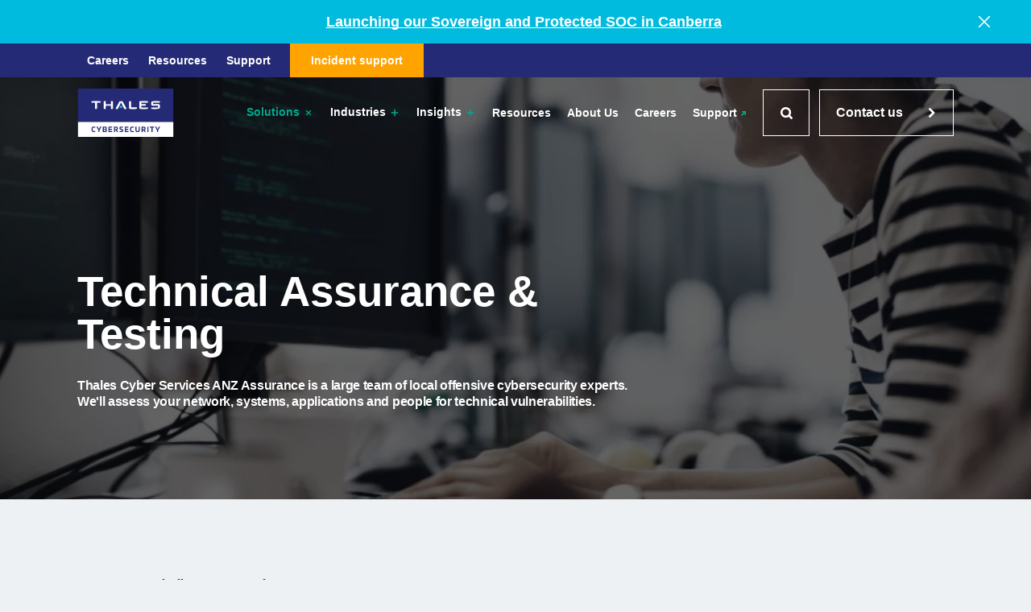

--- FILE ---
content_type: text/html; charset=UTF-8
request_url: https://tesserent.com/solutions/technical-assurance-testing?utm_source=purehacking.com&utm_medium=301
body_size: 30551
content:
<!DOCTYPE html><html dir="ltr" lang="en-AU" class="no-js is-loading"><head><meta charset="utf-8"><meta http-equiv="X-UA-Compatible" content="IE=edge"><meta name="viewport" content="width=device-width,initial-scale=1,user-scalable=yes"><base href="https://tesserent.com/"><title>Technical Assurance &amp; Testing | Thales Cyber Services ANZ</title><meta name="referrer" content="always"><meta name="robots" content="all"><meta name="description" content="Thales Cyber Services ANZ provides comprehensive technical assurance services including Penetration Testing, Application Security, Red Team, Gold Team, Purple Team, DevSecOps and Intelligence Monitoring."><link rel="canonical" href="https://tesserent.com/solutions/technical-assurance-testing"><link rel="alternate" hreflang="en-AU" href="https://tesserent.com/solutions/technical-assurance-testing"/><link rel="alternate" hreflang="en-NZ" href="https://tesserent.com/nz/solutions/technical-assurance-testing"/><meta name="geo.placename" content="Thales Cyber Services ANZ"><meta name="dcterms.Identifier" content="https://tesserent.com/solutions/technical-assurance-testing"><meta name="dcterms.Format" content="text/html"><meta name="dcterms.Relation" content="Thales Cyber Services ANZ"><meta name="dcterms.Language" content="en-AU"><meta name="dcterms.Publisher" content="Thales Cyber Services ANZ"><meta name="dcterms.Type" content="text/html"><meta name="dcterms.Coverage" content="https://tesserent.com/"><meta name="dcterms.Rights" content="Copyright &copy; 2026 Thales Cyber Services ANZ"><meta name="dcterms.Title" content="Technical Assurance &amp; Testing | Thales Cyber Services ANZ"><meta name="dcterms.Creator" content="Spicy Web Pty Ltd"><meta name="dcterms.Contributor" content="Thales Cyber Services ANZ"><meta name="dcterms.Date" content="2025-11-10"><meta name="dcterms.Description" content="Thales Cyber Services ANZ provides comprehensive technical assurance services including Penetration Testing, Application Security, Red Team, Gold Team, Purple Team, DevSecOps and Intelligence Monitoring."><meta property="og:type" content="website"><meta property="og:locale" content="en-AU"><meta property="og:url" content="https://tesserent.com/solutions/technical-assurance-testing"><meta property="og:title" content="Technical Assurance &amp; Testing | Thales Cyber Services ANZ"><meta property="og:description" content="Thales Cyber Services ANZ provides comprehensive technical assurance services including Penetration Testing, Application Security, Red Team, Gold Team, Purple Team, DevSecOps and Intelligence Monitoring."><meta property="og:site_name" content="Thales Cyber Services ANZ"><meta name="og:image" content="https://tesserent.com/assets/main/Stock-Images/_1200x627_crop_center_none/Technical-Assurance-and-Testing.jpg"><meta name="og:image:type" content="image/jpeg"><meta name="og:image:width" content="1200"><meta name="og:image:height" content="627"><meta name="image" property="og:image" content="https://tesserent.com/assets/main/Stock-Images/_1200x627_crop_center_none/Technical-Assurance-and-Testing.jpg"><meta property="og:see_also" content=""><script type="application/ld+json">{"@context":"http:\/\/schema.org","@type":"WebSite","name":"Tesserent Cyber Solutions by Thales","description":"Thales Cyber Services ANZ provides comprehensive technical assurance services including Penetration Testing, Application Security, Red Team, Gold Team, Purple Team, DevSecOps and Intelligence Monitoring.","url":"https:\/\/tesserent.com\/","copyrightHolder":"Tesserent Cyber Solutions by Thales","author":"Tesserent Cyber Solutions by Thales"}</script><script type="application/ld+json">{"@context":"http:\/\/schema.org","@type":"BreadcrumbList","itemListElement":[{"@type":"ListItem","position":1,"item":{"@id":"https:\/\/tesserent.com\/","name":"\\Homepage"}}]}</script><script>(function(d){d.className=d.className.replace(/\bno-js\b/,'has-js')}(document.documentElement))</script><script>(function(d){('ontouchstart' in window || !!navigator.maxTouchPoints) && (d.className+=' is-touch')}(document.documentElement))</script><link rel="home" href="https://tesserent.com/"><link rel="stylesheet" href="/styles/main.css?v=1768866560"><link rel="apple-touch-icon" sizes="180x180" href="/apple-touch-icon.png?v=3"><link rel="shortcut icon" href="/favicon.png?v=3"><link rel="icon" type="image/png" sizes="32x32" href="/favicon-32x32.png?v=3"><link rel="icon" type="image/png" sizes="16x16" href="/favicon-16x16.png?v=3"><link rel="manifest" href="/site.webmanifest">        <script>window.csrfToken = "lkREPt839g9tJ3eRaRJCRVuJH1RF-9ikUjDATIFRfdLsVugAodfOOq4dfV2IZrVWBhM0vDhwJjQJyk0id73q7H9ApX_tMjjlqTTeZsnimmA="</script>
    <!-- Global site tag (gtag.js) - Google Analytics --><script async src="https://www.googletagmanager.com/gtag/js?id=G-V2BNZQ8925"></script><script>
  window.dataLayer = window.dataLayer || [];
  function gtag(){dataLayer.push(arguments);}
  gtag('js', new Date());

  gtag('config', 'G-V2BNZQ8925');
</script><!-- Google Tag Manager --><script>(function(w,d,s,l,i){w[l]=w[l]||[];w[l].push({'gtm.start':
new Date().getTime(),event:'gtm.js'});var f=d.getElementsByTagName(s)[0],
j=d.createElement(s),dl=l!='dataLayer'?'&l='+l:'';j.async=true;j.src=
'https://www.googletagmanager.com/gtm.js?id='+i+dl;f.parentNode.insertBefore(j,f);
})(window,document,'script','dataLayer','GTM-WCW99TZ');</script><!-- End Google Tag Manager --><style>
.sw-h1 {font-size: 60px!important;}
.sw-h2 {font-size: 40px!important;}
#footer .nav-header {color: white; font-weight: 600;}
.sw-p-blue {color: #242a75;font-weight: 700!important;font-size: 20px!important;}
</style><script type="application/ld+json">
{
  "@context": "https://schema.org",
  "@type": "Organization",
  "name": "Thales Cyber Services ANZ",
  "url": "https://tesserent.com",
  "logo": "https://tesserent.com/path-to-logo.jpg",
  "description": "Tesserent is a leading Australian cybersecurity provider offering critical product controls and managed security services.",
  "aggregateRating": {
    "@type": "AggregateRating",
    "ratingValue": 4.6,
    "bestRating": 5,
    "worstRating": 1,
    "ratingCount": 29
  },
  "areaServed": {
    "@type": "Country",
    "name": "AU"
  },
  "makesOffer": {
    "@type": "Offer",
    "itemOffered": {
      "@type": "Service",
      "name": "Technical Assurance & Testing",
      "serviceType": "Technical Assurance & Testing",
      "description": "From the standard penetration testing, to more specialist services, our proven methodology developed over two decades and across 1,000's of engagements.",
      "url": "https://tesserent.com/solutions/technical-assurance-testing",
  	  "provider": {
      "@type": "Organization",
      "name": "Thales Cyber Services ANZ"
  	},
      "areaServed": {
        "@type": "Country",
        "name": "AU"
      }
    }
  }
}
</script></head><body><header id="header" class="header includes-notification-bar -overlay"><div
    id="notification-top"
    class="notification -type-top"
    style="background-color: #00bbdd"
    sw-notification="1764104080"
  ><div class="notification_content bar -v-align-center -h-align-center -h-gap-sm"><div
        class="item notification_content_text text +v-trim"
        style="color: #ffffff"
      ></div><div class="item notification_content_link text +v-trim"><p><a
             href="https://tesserent.com/insights/in-the-media/thales-australia-opens-sovereign-cyber-security-operations-centre-in-nations-capital-to-protect-government-and-critical-infrastructure-clients" target="_blank"
            style="color: #ffffff; border-color: #ffffff"
          >
            Launching&nbsp;our&nbsp;Sovereign&nbsp;and&nbsp;Protected&nbsp;SOC&nbsp;in&nbsp;Canberra
          </a></p></div></div><div
      class="notification_close text"
      style="color: #ffffff"
      sw-notification-close
    ><i aria-hidden="true" class="icon"><svg xmlns="http://www.w3.org/2000/svg" xmlns:xlink="http://www.w3.org/1999/xlink" xmlns:serif="http://www.serif.com/" width="100%" height="100%" viewBox="0 0 20 20" xml:space="preserve" style="fill-rule:evenodd;clip-rule:evenodd;stroke-linejoin:round;stroke-miterlimit:1.41421;"><path d="M3.643,2.806c0.256,0.042 0.32,0.105 0.437,0.214l12.9,12.9c0.536,0.581 -0.293,1.767 -1.06,1.06l-12.9,-12.9c-0.446,-0.484 -0.207,-1.343 0.623,-1.274Z" style="fill-rule:nonzero;"></path><path d="M16.543,2.806c0.575,0.096 0.842,0.834 0.437,1.274l-12.9,12.9c-0.594,0.548 -1.725,-0.338 -1.06,-1.06l12.9,-12.9c0.155,-0.143 0.162,-0.252 0.623,-0.214Z" style="fill-rule:nonzero;"></path></svg></i></button></div></div><div class="header_top"><ul><li class="+hidden@mobl"><a href="https://tesserent.com/careers" class="menu-item">
                    Careers                </a></li><li class="+hidden@mobl"><a href="https://tesserent.com/resources" class="menu-item">
                    Resources                </a></li><li class="+hidden@mobl"><a href="https://tesserent.service-now.com/csm" class="menu-item" target="_blank">
                    Support                </a></li><li class="mobl-only"><a href="https://tesserent.com/contact" class="menu-item">Contact</a></li><li class="important"><a href="https://tesserent.com/incident-response-assistance" class="menu-item">Incident support</a></li></ul></div><div class="header_container"><div class="header_logo"><a href="https://tesserent.com/"><svg xmlns="http://www.w3.org/2000/svg" id="xcpinwmiew-Layer_1" data-name="Layer 1" viewBox="0 0 246.05 124.75"><defs><style>
      .xcpinwmiew-cls-1 {
        fill: #fff;
      }

      .xcpinwmiew-cls-2 {
        fill: #242a75;
      }

      .xcpinwmiew-cls-3 {
        fill: #0bd;
      }
    </style></defs><rect class="xcpinwmiew-cls-2" x="0" width="246.05" height="86.15"></rect><rect class="xcpinwmiew-cls-1" y="86.21" width="246.05" height="38.54"></rect><g><path class="xcpinwmiew-cls-2" d="M44.34,98.5c.27.07.41.18.41.48v1.43c0,.18-.09.27-.27.27h-3.67c-2.47,0-2.9,1.07-2.9,4.56s.43,4.58,2.9,4.58h3.67c.18,0,.27.09.27.27v1.45c0,.29-.14.39-.41.46-.88.18-1.95.27-3.52.27-4.56,0-5.74-1.61-5.74-7.03s1.18-7.01,5.74-7.01c1.57,0,2.65.11,3.52.27Z"></path><path class="xcpinwmiew-cls-2" d="M60.18,98.34c.25,0,.36.11.2.39l-4.92,9.01v4.15c0,.2-.09.29-.27.29h-2.27c-.18,0-.27-.09-.27-.29v-4.18l-4.92-8.98c-.16-.29-.05-.39.2-.39h2.52c.27,0,.36.09.48.29l3.11,6.29,3.13-6.29c.11-.2.21-.29.48-.29h2.52Z"></path><path class="xcpinwmiew-cls-2" d="M74.23,102.07c0,1.93-.55,2.86-2.02,3.13v.05c1.79.21,2.33,1.31,2.33,3.22,0,2.92-1.48,3.79-4.83,3.79-1.47,0-3.85-.05-5.42-.18-.21-.02-.27-.07-.27-.25v-13.16c0-.2.05-.23.27-.25,1.57-.14,3.52-.2,4.99-.2,3.47,0,4.95.97,4.95,3.84ZM66.83,100.68v3.56h1.82c2,0,2.74-.23,2.74-1.73s-.72-1.82-2.4-1.82h-2.16ZM66.83,106.26v3.56h2.68c1.54,0,2.18-.36,2.18-1.72,0-1.47-.73-1.84-2.16-1.84h-2.7Z"></path><path class="xcpinwmiew-cls-2" d="M88.07,98.34c.18,0,.27.09.27.27v1.91c0,.18-.09.27-.27.27h-6.42v3.38h5.87c.18,0,.29.09.29.27v1.82c0,.18-.11.27-.29.27h-5.87v3.2h6.42c.18,0,.27.09.27.27v1.91c0,.18-.09.27-.27.27h-8.96c-.18,0-.27-.09-.27-.29v-13.29c0-.18.09-.27.27-.27h8.96Z"></path><path class="xcpinwmiew-cls-2" d="M103.02,102.83c0,2.7-.72,3.77-2.74,4.17l3.04,4.83c.14.2.05.36-.21.36h-2.25c-.41,0-.54-.12-.72-.39l-2.93-4.61h-1.65v4.72c0,.23-.05.29-.27.29h-2.27c-.21,0-.27-.05-.27-.29v-13.22c0-.2.05-.23.27-.25,1.57-.14,3.29-.2,4.76-.2,3.92,0,5.24,1.02,5.24,4.6ZM95.56,100.68v4.33h1.93c2.13,0,2.68-.29,2.68-2.11s-.55-2.22-2.68-2.22h-1.93Z"></path><path class="xcpinwmiew-cls-2" d="M115.78,98.59c.21.07.32.16.32.32v1.45c0,.23-.11.32-.34.32h-4.24c-1.09,0-1.64.38-1.64,1.16v.25c0,.63.25,1.04,1.05,1.34l3.34,1.31c1.72.68,2.49,1.52,2.49,3.59v.5c0,2.65-2.06,3.43-5.15,3.43-1.32,0-2.74-.11-4.42-.38-.23-.05-.3-.16-.3-.39v-1.36c0-.21.11-.32.34-.32h5.08c1.07,0,1.63-.32,1.63-1.11v-.23c0-.77-.36-1.13-1.29-1.48l-3.49-1.3c-1.48-.55-2.13-1.57-2.13-3.65v-.39c0-2.65,1.84-3.42,5.01-3.42,1.48,0,2.34.11,3.74.36Z"></path><path class="xcpinwmiew-cls-2" d="M130.15,98.34c.18,0,.27.09.27.27v1.91c0,.18-.09.27-.27.27h-6.42v3.38h5.87c.18,0,.29.09.29.27v1.82c0,.18-.11.27-.29.27h-5.87v3.2h6.42c.18,0,.27.09.27.27v1.91c0,.18-.09.27-.27.27h-8.96c-.18,0-.27-.09-.27-.29v-13.29c0-.18.09-.27.27-.27h8.96Z"></path><path class="xcpinwmiew-cls-2" d="M143.69,98.5c.27.07.41.18.41.48v1.43c0,.18-.09.27-.27.27h-3.67c-2.47,0-2.9,1.07-2.9,4.56s.43,4.58,2.9,4.58h3.67c.18,0,.27.09.27.27v1.45c0,.29-.14.39-.41.46-.88.18-1.95.27-3.52.27-4.56,0-5.74-1.61-5.74-7.03s1.18-7.01,5.74-7.01c1.57,0,2.65.11,3.52.27Z"></path><path class="xcpinwmiew-cls-2" d="M159.24,98.34c.2,0,.27.07.27.27v6.67c0,5.6-1.13,6.99-5.65,6.99s-5.67-1.4-5.67-6.99v-6.67c0-.2.07-.27.27-.27h2.27c.2,0,.27.07.27.27v6.67c0,3.63.57,4.54,2.86,4.54s2.84-.91,2.84-4.54v-6.67c0-.2.07-.27.27-.27h2.27Z"></path><path class="xcpinwmiew-cls-2" d="M174.53,102.83c0,2.7-.72,3.77-2.74,4.17l3.04,4.83c.14.2.05.36-.21.36h-2.25c-.41,0-.54-.12-.72-.39l-2.93-4.61h-1.65v4.72c0,.23-.05.29-.27.29h-2.27c-.21,0-.27-.05-.27-.29v-13.22c0-.2.05-.23.27-.25,1.57-.14,3.29-.2,4.76-.2,3.92,0,5.24,1.02,5.24,4.6ZM167.07,100.68v4.33h1.93c2.13,0,2.68-.29,2.68-2.11s-.55-2.22-2.68-2.22h-1.93Z"></path><path class="xcpinwmiew-cls-2" d="M181.5,98.34c.18,0,.27.09.27.29v13.27c0,.2-.09.29-.27.29h-2.27c-.18,0-.27-.09-.27-.29v-13.27c0-.2.09-.29.27-.29h2.27Z"></path><path class="xcpinwmiew-cls-2" d="M196.18,98.34c.18,0,.29.09.29.27v1.91c0,.18-.11.27-.29.27h-3.74v11.11c0,.2-.09.29-.27.29h-2.27c-.18,0-.27-.09-.27-.29v-11.11h-3.74c-.18,0-.27-.09-.27-.27v-1.91c0-.18.09-.27.27-.27h10.28Z"></path><path class="xcpinwmiew-cls-2" d="M211.57,98.34c.25,0,.36.11.2.39l-4.92,9.01v4.15c0,.2-.09.29-.27.29h-2.27c-.18,0-.27-.09-.27-.29v-4.18l-4.92-8.98c-.16-.29-.05-.39.2-.39h2.52c.27,0,.36.09.48.29l3.11,6.29,3.13-6.29c.11-.2.21-.29.48-.29h2.52Z"></path></g><g><path class="xcpinwmiew-cls-1" d="M211.55,47.43c0,2.85-.83,3.69-3.1,4.37-2.46.74-6.82,1.2-9.42,1.2-3.07,0-6.91-.2-10.17-.95v-3.29h18.04v-4.48h-12.77c-3.84,0-5.27-1.06-5.27-4.8v-1.96c0-2.95.87-3.85,3.27-4.47,2.41-.62,6.37-1.03,8.95-1.03,3.13,0,6.9.24,10.18.97v3.3h-17.75v3.79h12.77c3.84,0,5.27,1.04,5.27,4.78v2.56Z"></path><path class="xcpinwmiew-cls-1" d="M180.78,52.06c-3.74.74-7.5.94-11.15.94s-7.48-.2-11.22-.94v-19.06c3.74-.74,7.53-.97,11.17-.97s7.36.23,11.1.97v3.4h-16.89v3.81h11v3.95h-11v4.5h16.98v3.4Z"></path><path class="xcpinwmiew-cls-1" d="M151.97,52.06c-3.35.75-6.74.94-9.99.94s-6.7-.2-10.06-.94v-19.55h5.38v15.9h14.66v3.65Z"></path><path class="xcpinwmiew-cls-1" d="M125.47,52.18c-1.79.51-4.16.7-5.93.73l-8.29-16.75h-.46l-8.29,16.75c-1.77-.03-3.85-.21-5.64-.73l10.5-19.67h7.48l10.63,19.67Z"></path><path class="xcpinwmiew-cls-3" d="M114.53,47.19c0,1.92-1.58,3.48-3.51,3.48s-3.48-1.56-3.48-3.48,1.56-3.49,3.48-3.49,3.51,1.56,3.51,3.49"></path><path class="xcpinwmiew-cls-1" d="M90.37,52.2c-1.72.49-3.56.67-5.39.71v-8.54h-13.37v8.54c-1.83-.03-3.67-.21-5.38-.71v-19.32c1.72-.49,3.55-.68,5.38-.71v8.25h13.37v-8.25c1.83.03,3.66.21,5.39.71v19.32Z"></path><path class="xcpinwmiew-cls-1" d="M58.73,36.45h-9.45v16.11h-5.33v-16.11h-9.44v-3.44c4.07-.74,8.15-.97,12.12-.97s8.04.23,12.1.97v3.44Z"></path></g></svg></a></div><nav class="header_menu"><ul><li 
            class="head  -active parent"
            data-menu-id="11398"><a href="https://tesserent.com/solutions" class="menu-item -enlarged" target="">
                Solutions
                                    										<i aria-hidden="true" class="icon"><svg xmlns="http://www.w3.org/2000/svg" xmlns:xlink="http://www.w3.org/1999/xlink" version="1.1" id="ddtwkhuszz-Plus" x="0px" y="0px" viewBox="0 0 20 20" xml:space="preserve"><path d="M16,10c0,0.553-0.048,1-0.601,1H11v4.399C11,15.951,10.553,16,10,16c-0.553,0-1-0.049-1-0.601V11H4.601  C4.049,11,4,10.553,4,10c0-0.553,0.049-1,0.601-1H9V4.601C9,4.048,9.447,4,10,4c0.553,0,1,0.048,1,0.601V9h4.399  C15.952,9,16,9.447,16,10z"></path></svg></i></a><div 
                    class="header_new-super-menu"
                    data-super-menu-id="11398"><div class="header_new-super-menu_container"><!-- DEPTH 3 --><ul class="header_new-super-menu--parent -depth-3"><li class="heading"><button class="super-menu-exit-button button -icon-left -back-button -solutions"><i aria-hidden="true" class="icon"><svg xmlns="http://www.w3.org/2000/svg" xmlns:xlink="http://www.w3.org/1999/xlink" version="1.1" id="evzhflebnp-Layer_1" x="0px" y="0px" viewBox="0 0 50 50" style="enable-background:new 0 0 50 50;" xml:space="preserve"><path d="M21.9,38.8l9.6-9H1.1v-9.4h30.3l-9.4-9l6.6-6.7L48.9,25L28.5,45.4L21.9,38.8z"></path></svg></i>
	 Back
        </button><span class="+hidden@mobl">Our Solutions</span></li><div class="hover"><li class="item -has-subs -has-chilren" data-super-id="306461"><a href="https://tesserent.com/solutions/critical-infrastructure-soci-act" target="">
                    Critical Infrastructure Resilience
                </a><div class="icon"><i aria-hidden="true" class="icon"><svg xmlns="http://www.w3.org/2000/svg" width="9" height="12" viewBox="0 0 9 12" fill="none"><path d="M4.50481 5.99618L0.789768 9.71138C0.601003 9.89996 0.506836 10.1306 0.506836 10.4033C0.506836 10.6759 0.601031 10.9065 0.789769 11.095L1.363 11.6684C1.55147 11.8569 1.78214 11.9512 2.05471 11.9512C2.32728 11.9512 2.55784 11.8569 2.7466 11.6684L7.73071 6.69191C7.91931 6.50333 8.01362 6.27271 8.01361 6.00001C8.01361 5.72731 7.91934 5.49688 7.73071 5.30822L2.74662 0.331681C2.55785 0.143104 2.32732 0.0488284 2.05472 0.0488281C1.78212 0.0488278 1.55148 0.143103 1.36301 0.33168L0.789785 0.904989C0.601021 1.09346 0.506852 1.32279 0.506853 1.59303C0.506853 1.86306 0.601049 2.09496 0.789787 2.28859L4.50481 5.99618Z" fill="currentColor"></path></svg></i></div></li><li class="item -has-subs -has-chilren" data-super-id="11906"><a href="https://tesserent.com/solutions/security-advisory" target="">
                    Security Advisory &amp; GRC
                </a><div class="icon"><i aria-hidden="true" class="icon"><svg xmlns="http://www.w3.org/2000/svg" width="9" height="12" viewBox="0 0 9 12" fill="none"><path d="M4.50481 5.99618L0.789768 9.71138C0.601003 9.89996 0.506836 10.1306 0.506836 10.4033C0.506836 10.6759 0.601031 10.9065 0.789769 11.095L1.363 11.6684C1.55147 11.8569 1.78214 11.9512 2.05471 11.9512C2.32728 11.9512 2.55784 11.8569 2.7466 11.6684L7.73071 6.69191C7.91931 6.50333 8.01362 6.27271 8.01361 6.00001C8.01361 5.72731 7.91934 5.49688 7.73071 5.30822L2.74662 0.331681C2.55785 0.143104 2.32732 0.0488284 2.05472 0.0488281C1.78212 0.0488278 1.55148 0.143103 1.36301 0.33168L0.789785 0.904989C0.601021 1.09346 0.506852 1.32279 0.506853 1.59303C0.506853 1.86306 0.601049 2.09496 0.789787 2.28859L4.50481 5.99618Z" fill="currentColor"></path></svg></i></div></li><li class="item -has-subs -has-chilren" data-super-id="11908"><a href="https://tesserent.com/solutions/technical-assurance-testing" target="">
                    Assurance &amp; Testing
                </a><div class="icon"><i aria-hidden="true" class="icon"><svg xmlns="http://www.w3.org/2000/svg" width="9" height="12" viewBox="0 0 9 12" fill="none"><path d="M4.50481 5.99618L0.789768 9.71138C0.601003 9.89996 0.506836 10.1306 0.506836 10.4033C0.506836 10.6759 0.601031 10.9065 0.789769 11.095L1.363 11.6684C1.55147 11.8569 1.78214 11.9512 2.05471 11.9512C2.32728 11.9512 2.55784 11.8569 2.7466 11.6684L7.73071 6.69191C7.91931 6.50333 8.01362 6.27271 8.01361 6.00001C8.01361 5.72731 7.91934 5.49688 7.73071 5.30822L2.74662 0.331681C2.55785 0.143104 2.32732 0.0488284 2.05472 0.0488281C1.78212 0.0488278 1.55148 0.143103 1.36301 0.33168L0.789785 0.904989C0.601021 1.09346 0.506852 1.32279 0.506853 1.59303C0.506853 1.86306 0.601049 2.09496 0.789787 2.28859L4.50481 5.99618Z" fill="currentColor"></path></svg></i></div></li><li class="item -has-subs -has-chilren" data-super-id="372028"><a href="https://tesserent.com/solutions/detect-and-respond-services" target="">
                    Detect and Respond Services
                </a><div class="icon"><i aria-hidden="true" class="icon"><svg xmlns="http://www.w3.org/2000/svg" width="9" height="12" viewBox="0 0 9 12" fill="none"><path d="M4.50481 5.99618L0.789768 9.71138C0.601003 9.89996 0.506836 10.1306 0.506836 10.4033C0.506836 10.6759 0.601031 10.9065 0.789769 11.095L1.363 11.6684C1.55147 11.8569 1.78214 11.9512 2.05471 11.9512C2.32728 11.9512 2.55784 11.8569 2.7466 11.6684L7.73071 6.69191C7.91931 6.50333 8.01362 6.27271 8.01361 6.00001C8.01361 5.72731 7.91934 5.49688 7.73071 5.30822L2.74662 0.331681C2.55785 0.143104 2.32732 0.0488284 2.05472 0.0488281C1.78212 0.0488278 1.55148 0.143103 1.36301 0.33168L0.789785 0.904989C0.601021 1.09346 0.506852 1.32279 0.506853 1.59303C0.506853 1.86306 0.601049 2.09496 0.789787 2.28859L4.50481 5.99618Z" fill="currentColor"></path></svg></i></div></li><li class="item -has-subs -has-chilren" data-super-id="372084"><a href="https://tesserent.com/solutions/cyber-technology-integration-services" target="">
                    Cyber Technology Integration Services
                </a><div class="icon"><i aria-hidden="true" class="icon"><svg xmlns="http://www.w3.org/2000/svg" width="9" height="12" viewBox="0 0 9 12" fill="none"><path d="M4.50481 5.99618L0.789768 9.71138C0.601003 9.89996 0.506836 10.1306 0.506836 10.4033C0.506836 10.6759 0.601031 10.9065 0.789769 11.095L1.363 11.6684C1.55147 11.8569 1.78214 11.9512 2.05471 11.9512C2.32728 11.9512 2.55784 11.8569 2.7466 11.6684L7.73071 6.69191C7.91931 6.50333 8.01362 6.27271 8.01361 6.00001C8.01361 5.72731 7.91934 5.49688 7.73071 5.30822L2.74662 0.331681C2.55785 0.143104 2.32732 0.0488284 2.05472 0.0488281C1.78212 0.0488278 1.55148 0.143103 1.36301 0.33168L0.789785 0.904989C0.601021 1.09346 0.506852 1.32279 0.506853 1.59303C0.506853 1.86306 0.601049 2.09496 0.789787 2.28859L4.50481 5.99618Z" fill="currentColor"></path></svg></i></div></li><li class="item -explore-all"><a href="https://tesserent.com/solutions" target="">
                Explore All Solutions
            </a><div class="icon"><i aria-hidden="true" class="icon"><svg xmlns="http://www.w3.org/2000/svg" width="9" height="12" viewBox="0 0 9 12" fill="none"><path d="M4.50481 5.99618L0.789768 9.71138C0.601003 9.89996 0.506836 10.1306 0.506836 10.4033C0.506836 10.6759 0.601031 10.9065 0.789769 11.095L1.363 11.6684C1.55147 11.8569 1.78214 11.9512 2.05471 11.9512C2.32728 11.9512 2.55784 11.8569 2.7466 11.6684L7.73071 6.69191C7.91931 6.50333 8.01362 6.27271 8.01361 6.00001C8.01361 5.72731 7.91934 5.49688 7.73071 5.30822L2.74662 0.331681C2.55785 0.143104 2.32732 0.0488284 2.05472 0.0488281C1.78212 0.0488278 1.55148 0.143103 1.36301 0.33168L0.789785 0.904989C0.601021 1.09346 0.506852 1.32279 0.506853 1.59303C0.506853 1.86306 0.601049 2.09496 0.789787 2.28859L4.50481 5.99618Z" fill="currentColor"></path></svg></i></div></li></div></ul><div class="header_new-super-menu--subs"><ul class="header_new-super-menu--subs_children" data-super-id="306461"><li class="heading"><button class="super-menu-back-button button -icon-left -back-button -solutions"><i aria-hidden="true" class="icon"><svg xmlns="http://www.w3.org/2000/svg" xmlns:xlink="http://www.w3.org/1999/xlink" version="1.1" id="kyjxvceqhl-Layer_1" x="0px" y="0px" viewBox="0 0 50 50" style="enable-background:new 0 0 50 50;" xml:space="preserve"><path d="M21.9,38.8l9.6-9H1.1v-9.4h30.3l-9.4-9l6.6-6.7L48.9,25L28.5,45.4L21.9,38.8z"></path></svg></i>
	 Back
                    </button><a href="https://tesserent.com/solutions/critical-infrastructure-soci-act">
                        Critical Infrastructure Resilience
                    </a></li><li class="item"><a href="https://tesserent.com/solutions/critical-infrastructure-soci-act">
                            SOCI Act for Critical Infrastructure Resilience
                        </a></li></ul><ul class="header_new-super-menu--subs_insights -has-children" data-super-id="306461"><li class="heading">
                    Related Insights
                </li><li class="article"><a href="https://tesserent.com/insights/blog/secure-by-demand"><img src="/assets/main/Stock-Images/_300xAUTO_crop_center-center_none/17869/public-sector.webp" alt="Secure By Demand" />
                                                Secure By Demand
                                                  <div class="header_new-super-menu--subs_insights_summary"><p>Australia stands at the intersection of unprecedented technological progress and growing systemic risk. As artificial intelligence, quantum computing, and interconnected operational technologies reshape the national landscape, the resilience of critical infrastructure has never been more important. The challenge lies not only in embracing innovation but in ensuring that security and trust are embedded into every layer of our technological ecosystem.</p></div><div class="general_learn_more" style="margin-top:12px;"><span>Read article</span><i aria-hidden="true" class="icon"><svg xmlns="http://www.w3.org/2000/svg" width="9" height="12" viewBox="0 0 9 12" fill="none"><path d="M4.50481 5.99618L0.789768 9.71138C0.601003 9.89996 0.506836 10.1306 0.506836 10.4033C0.506836 10.6759 0.601031 10.9065 0.789769 11.095L1.363 11.6684C1.55147 11.8569 1.78214 11.9512 2.05471 11.9512C2.32728 11.9512 2.55784 11.8569 2.7466 11.6684L7.73071 6.69191C7.91931 6.50333 8.01362 6.27271 8.01361 6.00001C8.01361 5.72731 7.91934 5.49688 7.73071 5.30822L2.74662 0.331681C2.55785 0.143104 2.32732 0.0488284 2.05472 0.0488281C1.78212 0.0488278 1.55148 0.143103 1.36301 0.33168L0.789785 0.904989C0.601021 1.09346 0.506852 1.32279 0.506853 1.59303C0.506853 1.86306 0.601049 2.09496 0.789787 2.28859L4.50481 5.99618Z" fill="currentColor"></path></svg></i></div></a></li><li class="article"><a href="https://tesserent.com/insights/blog/complex-interconnections-understanding-supply-chains-to-manage-risk"><img src="/assets/main/Insights-Images/_300xAUTO_crop_center-center_none/355634/SupplyChain-ThalesCyber-Banner.webp" alt="Understanding Supply Chains to Manage Risk" />
                                                Understanding Supply Chains to Manage Risk
                        
                        <div class="general_learn_more" style="margin-top:12px;"><span>Read article</span><i aria-hidden="true" class="icon"><svg xmlns="http://www.w3.org/2000/svg" width="9" height="12" viewBox="0 0 9 12" fill="none"><path d="M4.50481 5.99618L0.789768 9.71138C0.601003 9.89996 0.506836 10.1306 0.506836 10.4033C0.506836 10.6759 0.601031 10.9065 0.789769 11.095L1.363 11.6684C1.55147 11.8569 1.78214 11.9512 2.05471 11.9512C2.32728 11.9512 2.55784 11.8569 2.7466 11.6684L7.73071 6.69191C7.91931 6.50333 8.01362 6.27271 8.01361 6.00001C8.01361 5.72731 7.91934 5.49688 7.73071 5.30822L2.74662 0.331681C2.55785 0.143104 2.32732 0.0488284 2.05472 0.0488281C1.78212 0.0488278 1.55148 0.143103 1.36301 0.33168L0.789785 0.904989C0.601021 1.09346 0.506852 1.32279 0.506853 1.59303C0.506853 1.86306 0.601049 2.09496 0.789787 2.28859L4.50481 5.99618Z" fill="currentColor"></path></svg></i></div></a></li></ul><ul class="header_new-super-menu--subs_children" data-super-id="11906"><li class="heading"><button class="super-menu-back-button button -icon-left -back-button -solutions"><i aria-hidden="true" class="icon"><svg xmlns="http://www.w3.org/2000/svg" xmlns:xlink="http://www.w3.org/1999/xlink" version="1.1" id="lpmafzviog-Layer_1" x="0px" y="0px" viewBox="0 0 50 50" style="enable-background:new 0 0 50 50;" xml:space="preserve"><path d="M21.9,38.8l9.6-9H1.1v-9.4h30.3l-9.4-9l6.6-6.7L48.9,25L28.5,45.4L21.9,38.8z"></path></svg></i>
	 Back
                    </button><a href="https://tesserent.com/solutions/security-advisory">
                        Security Advisory &amp; GRC
                    </a></li><li class="item"><a href="https://tesserent.com/solutions/essential-8-services">
                            Essential Eight Compliance Services
                        </a></li><li class="item"><a href="https://tesserent.com/solutions/pci-dss-services">
                            PCI DSS Compliance &amp; Auditing Services
                        </a></li><li class="item"><a href="https://tesserent.com/solutions/iso-27001-services">
                            ISO 27001 Services - Audits &amp; Compliance
                        </a></li><li class="item"><a href="https://tesserent.com/solutions/compliance">
                            Compliance, Audit &amp; Certification
                        </a></li><li class="item"><a href="https://tesserent.com/solutions/third-party-risk-management-services">
                            Third-Party Risk Management Services
                        </a></li><li class="item"><a href="https://tesserent.com/solutions/incident-response-planning-services">
                            Incident Response Readiness Planning Services
                        </a></li><li class="item"><a href="https://tesserent.com/solutions/security-awareness-training">
                            Security Awareness Programs &amp; Training
                        </a></li><li class="item"><a href="https://tesserent.com/solutions/swift-customer-security-controls-framework-assessment">
                            SWIFT Customer Security Controls Framework (CSCF) Independent Assessment
                        </a></li><li class="item"><a href="https://tesserent.com/solutions/business-continuity-management">
                            Business Continuity Cybersecurity Management
                        </a></li><li class="item"><a href="https://tesserent.com/solutions/operation-technology-advisory">
                            Operation Technology Advisory – Assessment &amp; Uplift
                        </a></li><li class="item"><a href="https://tesserent.com/solutions/governance-and-risk">
                            Governance &amp; Risk
                        </a></li><li class="item"><a href="https://tesserent.com/solutions/strategy-and-planning">
                            Strategy &amp; Planning
                        </a></li></ul><ul class="header_new-super-menu--subs_insights -has-children" data-super-id="11906"><li class="heading">
                    Related Insights
                </li><li class="article"><a href="https://tesserent.com/insights/whitepapers/72-hours-lifting-the-lid-on-the-first-days-of-a-cyber-incident-response"><img src="/assets/main/_300xAUTO_crop_center-center_none/366367/data-breach.webp" alt="72 Hours: Lifting the lid on the first days of a cyber incident response" />
                                                72 Hours: Lifting the lid on the first days of a cyber incident response
                                                  <div class="header_new-super-menu--subs_insights_summary"><p>The first 72 hours after a cyber incident are decisive for business survival. Leadership, communication, and preparedness are essential. This executive summary highlights key lessons and actionable priorities for boards and CISOs, drawn from real-world incident response experience.<br /></p></div><div class="general_learn_more" style="margin-top:12px;"><span>Read article</span><i aria-hidden="true" class="icon"><svg xmlns="http://www.w3.org/2000/svg" width="9" height="12" viewBox="0 0 9 12" fill="none"><path d="M4.50481 5.99618L0.789768 9.71138C0.601003 9.89996 0.506836 10.1306 0.506836 10.4033C0.506836 10.6759 0.601031 10.9065 0.789769 11.095L1.363 11.6684C1.55147 11.8569 1.78214 11.9512 2.05471 11.9512C2.32728 11.9512 2.55784 11.8569 2.7466 11.6684L7.73071 6.69191C7.91931 6.50333 8.01362 6.27271 8.01361 6.00001C8.01361 5.72731 7.91934 5.49688 7.73071 5.30822L2.74662 0.331681C2.55785 0.143104 2.32732 0.0488284 2.05472 0.0488281C1.78212 0.0488278 1.55148 0.143103 1.36301 0.33168L0.789785 0.904989C0.601021 1.09346 0.506852 1.32279 0.506853 1.59303C0.506853 1.86306 0.601049 2.09496 0.789787 2.28859L4.50481 5.99618Z" fill="currentColor"></path></svg></i></div></a></li><li class="article"><a href="https://tesserent.com/insights/blog/common-vulnerabilities-and-exposures-in-cybersecurity"><img src="/assets/main/Stock-Images/_300xAUTO_crop_center-center_none/69270/software-developers-at-work-picture-id607597128-copy.webp" alt="Common Vulnerabilities and Exposures in Cybersecurity" />
                                                Common Vulnerabilities and Exposures in Cybersecurity
                        
                        <div class="general_learn_more" style="margin-top:12px;"><span>Read article</span><i aria-hidden="true" class="icon"><svg xmlns="http://www.w3.org/2000/svg" width="9" height="12" viewBox="0 0 9 12" fill="none"><path d="M4.50481 5.99618L0.789768 9.71138C0.601003 9.89996 0.506836 10.1306 0.506836 10.4033C0.506836 10.6759 0.601031 10.9065 0.789769 11.095L1.363 11.6684C1.55147 11.8569 1.78214 11.9512 2.05471 11.9512C2.32728 11.9512 2.55784 11.8569 2.7466 11.6684L7.73071 6.69191C7.91931 6.50333 8.01362 6.27271 8.01361 6.00001C8.01361 5.72731 7.91934 5.49688 7.73071 5.30822L2.74662 0.331681C2.55785 0.143104 2.32732 0.0488284 2.05472 0.0488281C1.78212 0.0488278 1.55148 0.143103 1.36301 0.33168L0.789785 0.904989C0.601021 1.09346 0.506852 1.32279 0.506853 1.59303C0.506853 1.86306 0.601049 2.09496 0.789787 2.28859L4.50481 5.99618Z" fill="currentColor"></path></svg></i></div></a></li></ul><ul class="header_new-super-menu--subs_children" data-super-id="11908"><li class="heading"><button class="super-menu-back-button button -icon-left -back-button -solutions"><i aria-hidden="true" class="icon"><svg xmlns="http://www.w3.org/2000/svg" xmlns:xlink="http://www.w3.org/1999/xlink" version="1.1" id="bkzqtkwvax-Layer_1" x="0px" y="0px" viewBox="0 0 50 50" style="enable-background:new 0 0 50 50;" xml:space="preserve"><path d="M21.9,38.8l9.6-9H1.1v-9.4h30.3l-9.4-9l6.6-6.7L48.9,25L28.5,45.4L21.9,38.8z"></path></svg></i>
	 Back
                    </button><a href="https://tesserent.com/solutions/technical-assurance-testing">
                        Assurance &amp; Testing
                    </a></li><li class="item"><a href="https://tesserent.com/solutions/penetration-testing">
                            Penetration Testing
                        </a></li><li class="item"><a href="https://tesserent.com/solutions/adversary-services">
                            Adversary Simulation Cybersecurity Services
                        </a></li><li class="item"><a href="https://tesserent.com/solutions/physical-testing-social-engineering">
                            Physical Testing &amp; Social Engineering
                        </a></li><li class="item"><a href="https://tesserent.com/solutions/application-penetration-testing">
                            Application Penetration Testing
                        </a></li><li class="item"><a href="https://tesserent.com/solutions/wifi-testing">
                            WIFI Penetration Testing
                        </a></li><li class="item"><a href="https://tesserent.com/solutions/training">
                            Cybersecurity Training
                        </a></li></ul><ul class="header_new-super-menu--subs_insights -has-children" data-super-id="11908"><li class="heading">
                    Related Insights
                </li><li class="article"><a href="https://tesserent.com/insights/blog/unveiling-security-flaws-in-nuclias-connect"><img src="/assets/main/Stock-Images/_300xAUTO_crop_center-center_none/33578/Tesserent-Secure-Cloud.webp" alt="Unveiling Security Flaws in Nuclias Connect" />
                                                Unveiling Security Flaws in Nuclias Connect
                        
                        <div class="general_learn_more" style="margin-top:12px;"><span>Read article</span><i aria-hidden="true" class="icon"><svg xmlns="http://www.w3.org/2000/svg" width="9" height="12" viewBox="0 0 9 12" fill="none"><path d="M4.50481 5.99618L0.789768 9.71138C0.601003 9.89996 0.506836 10.1306 0.506836 10.4033C0.506836 10.6759 0.601031 10.9065 0.789769 11.095L1.363 11.6684C1.55147 11.8569 1.78214 11.9512 2.05471 11.9512C2.32728 11.9512 2.55784 11.8569 2.7466 11.6684L7.73071 6.69191C7.91931 6.50333 8.01362 6.27271 8.01361 6.00001C8.01361 5.72731 7.91934 5.49688 7.73071 5.30822L2.74662 0.331681C2.55785 0.143104 2.32732 0.0488284 2.05472 0.0488281C1.78212 0.0488278 1.55148 0.143103 1.36301 0.33168L0.789785 0.904989C0.601021 1.09346 0.506852 1.32279 0.506853 1.59303C0.506853 1.86306 0.601049 2.09496 0.789787 2.28859L4.50481 5.99618Z" fill="currentColor"></path></svg></i></div></a></li><li class="article"><a href="https://tesserent.com/insights/client-stories/security-architecture-client-story"><img src="/assets/main/Stock-Images/_300xAUTO_crop_center-center_none/69271/shutterstock_711609931.webp" alt="Client Story: Security Architecture" />
                                                Client Story: Security Architecture
                        
                        <div class="general_learn_more" style="margin-top:12px;"><span>Read article</span><i aria-hidden="true" class="icon"><svg xmlns="http://www.w3.org/2000/svg" width="9" height="12" viewBox="0 0 9 12" fill="none"><path d="M4.50481 5.99618L0.789768 9.71138C0.601003 9.89996 0.506836 10.1306 0.506836 10.4033C0.506836 10.6759 0.601031 10.9065 0.789769 11.095L1.363 11.6684C1.55147 11.8569 1.78214 11.9512 2.05471 11.9512C2.32728 11.9512 2.55784 11.8569 2.7466 11.6684L7.73071 6.69191C7.91931 6.50333 8.01362 6.27271 8.01361 6.00001C8.01361 5.72731 7.91934 5.49688 7.73071 5.30822L2.74662 0.331681C2.55785 0.143104 2.32732 0.0488284 2.05472 0.0488281C1.78212 0.0488278 1.55148 0.143103 1.36301 0.33168L0.789785 0.904989C0.601021 1.09346 0.506852 1.32279 0.506853 1.59303C0.506853 1.86306 0.601049 2.09496 0.789787 2.28859L4.50481 5.99618Z" fill="currentColor"></path></svg></i></div></a></li></ul><ul class="header_new-super-menu--subs_children" data-super-id="372028"><li class="heading"><button class="super-menu-back-button button -icon-left -back-button -solutions"><i aria-hidden="true" class="icon"><svg xmlns="http://www.w3.org/2000/svg" xmlns:xlink="http://www.w3.org/1999/xlink" version="1.1" id="kyigjyygdi-Layer_1" x="0px" y="0px" viewBox="0 0 50 50" style="enable-background:new 0 0 50 50;" xml:space="preserve"><path d="M21.9,38.8l9.6-9H1.1v-9.4h30.3l-9.4-9l6.6-6.7L48.9,25L28.5,45.4L21.9,38.8z"></path></svg></i>
	 Back
                    </button><a href="https://tesserent.com/solutions/detect-and-respond-services">
                        Detect and Respond Services
                    </a></li><li class="item"><a href="https://tesserent.com/solutions/24x7-cybersecurity-operations-centre-soc">
                            24x7 Cybersecurity Operations Centre (SOC)
                        </a></li><li class="item"><a href="https://tesserent.com/solutions/managed-detection-response">
                            Managed Detection &amp; Response
                        </a></li><li class="item"><a href="https://tesserent.com/solutions/google-secops-soc">
                            Sovereign Cyber SOC with Google SecOps
                        </a></li><li class="item"><a href="https://tesserent.com/solutions/intelligence-services-and-monitoring">
                            Cyber Threat Intelligence Services and Monitoring
                        </a></li><li class="item"><a href="https://tesserent.com/solutions/incident-response-management">
                            Digital Forensics &amp; Incident Response
                        </a></li><li class="item"><a href="https://tesserent.com/solutions/managed-security-services">
                            Managed Security Services (MSS)
                        </a></li><li class="item"><a href="https://tesserent.com/solutions/vulnerability-management-service">
                            Vulnerability Management Service (VMS)
                        </a></li><li class="item"><a href="https://tesserent.com/solutions/cloud-services">
                            Secure Cloud | Thales Cyber Services ANZ
                        </a></li><li class="item"><a href="https://tesserent.com/solutions/workplace-modernisation-and-end-user-support">
                            Workplace Modernisation and End User Transformation &amp; Support
                        </a></li><li class="item"><a href="https://tesserent.com/solutions/managed-data-protection-disaster-recovery/aws-cloud-backup">
                            AWS Cloud Backup &amp; Disaster Recovery
                        </a></li><li class="item"><a href="https://tesserent.com/solutions/managed-data-protection-disaster-recovery/azure-cloud-backup">
                            Azure Cloud Backup &amp; Disaster Recovery
                        </a></li><li class="item"><a href="https://tesserent.com/solutions/secure-multi-cloud-connectivity">
                            Secure Multi Cloud Connectivity
                        </a></li></ul><ul class="header_new-super-menu--subs_insights -has-children" data-super-id="372028"><li class="heading">
                    Related Insights
                </li><li class="article"><a href="https://tesserent.com/insights/in-the-media/thales-australia-opens-sovereign-cyber-security-operations-centre-in-nations-capital-to-protect-government-and-critical-infrastructure-clients"><img src="/assets/main/_300xAUTO_crop_center-center_none/374131/Thales-Protected-SOC-Banner.webp" alt="Thales Australia opens sovereign cyber Security Operations Centre in nation’s capital to protect Government and Critical Infrastructure clients" />
                                                Thales Australia opens sovereign cyber Security Operations Centre in nation’s capital to protect Government and Critical Infrastructure clients
                        
                        <div class="general_learn_more" style="margin-top:12px;"><span>Read article</span><i aria-hidden="true" class="icon"><svg xmlns="http://www.w3.org/2000/svg" width="9" height="12" viewBox="0 0 9 12" fill="none"><path d="M4.50481 5.99618L0.789768 9.71138C0.601003 9.89996 0.506836 10.1306 0.506836 10.4033C0.506836 10.6759 0.601031 10.9065 0.789769 11.095L1.363 11.6684C1.55147 11.8569 1.78214 11.9512 2.05471 11.9512C2.32728 11.9512 2.55784 11.8569 2.7466 11.6684L7.73071 6.69191C7.91931 6.50333 8.01362 6.27271 8.01361 6.00001C8.01361 5.72731 7.91934 5.49688 7.73071 5.30822L2.74662 0.331681C2.55785 0.143104 2.32732 0.0488284 2.05472 0.0488281C1.78212 0.0488278 1.55148 0.143103 1.36301 0.33168L0.789785 0.904989C0.601021 1.09346 0.506852 1.32279 0.506853 1.59303C0.506853 1.86306 0.601049 2.09496 0.789787 2.28859L4.50481 5.99618Z" fill="currentColor"></path></svg></i></div></a></li><li class="article"><a href="https://tesserent.com/insights/whitepapers/72-hours-lifting-the-lid-on-the-first-days-of-a-cyber-incident-response"><img src="/assets/main/_300xAUTO_crop_center-center_none/366367/data-breach.webp" alt="72 Hours: Lifting the lid on the first days of a cyber incident response" />
                                                72 Hours: Lifting the lid on the first days of a cyber incident response
                                                  <div class="header_new-super-menu--subs_insights_summary"><p>The first 72 hours after a cyber incident are decisive for business survival. Leadership, communication, and preparedness are essential. This executive summary highlights key lessons and actionable priorities for boards and CISOs, drawn from real-world incident response experience.<br /></p></div><div class="general_learn_more" style="margin-top:12px;"><span>Read article</span><i aria-hidden="true" class="icon"><svg xmlns="http://www.w3.org/2000/svg" width="9" height="12" viewBox="0 0 9 12" fill="none"><path d="M4.50481 5.99618L0.789768 9.71138C0.601003 9.89996 0.506836 10.1306 0.506836 10.4033C0.506836 10.6759 0.601031 10.9065 0.789769 11.095L1.363 11.6684C1.55147 11.8569 1.78214 11.9512 2.05471 11.9512C2.32728 11.9512 2.55784 11.8569 2.7466 11.6684L7.73071 6.69191C7.91931 6.50333 8.01362 6.27271 8.01361 6.00001C8.01361 5.72731 7.91934 5.49688 7.73071 5.30822L2.74662 0.331681C2.55785 0.143104 2.32732 0.0488284 2.05472 0.0488281C1.78212 0.0488278 1.55148 0.143103 1.36301 0.33168L0.789785 0.904989C0.601021 1.09346 0.506852 1.32279 0.506853 1.59303C0.506853 1.86306 0.601049 2.09496 0.789787 2.28859L4.50481 5.99618Z" fill="currentColor"></path></svg></i></div></a></li></ul><ul class="header_new-super-menu--subs_children" data-super-id="372084"><li class="heading"><button class="super-menu-back-button button -icon-left -back-button -solutions"><i aria-hidden="true" class="icon"><svg xmlns="http://www.w3.org/2000/svg" xmlns:xlink="http://www.w3.org/1999/xlink" version="1.1" id="pzhjgnbfdd-Layer_1" x="0px" y="0px" viewBox="0 0 50 50" style="enable-background:new 0 0 50 50;" xml:space="preserve"><path d="M21.9,38.8l9.6-9H1.1v-9.4h30.3l-9.4-9l6.6-6.7L48.9,25L28.5,45.4L21.9,38.8z"></path></svg></i>
	 Back
                    </button><a href="https://tesserent.com/solutions/cyber-technology-integration-services">
                        Cyber Technology Integration Services
                    </a></li><li class="item"><a href="https://tesserent.com/solutions/customer-identity-and-access-management">
                            Customer Identity and Access Management (CIAM)
                        </a></li><li class="item"><a href="https://tesserent.com/solutions/workforce-identity-and-access-management">
                            Workforce Identity and Access Management (WIAM)
                        </a></li><li class="item"><a href="https://tesserent.com/solutions/privileged-access-management">
                            Privileged Access Management (PAM)
                        </a></li><li class="item"><a href="https://tesserent.com/solutions/secure-software-development">
                            Secure Software Development
                        </a></li><li class="item"><a href="https://tesserent.com/solutions/it-security-monitoring">
                            IT Security Monitoring
                        </a></li><li class="item"><a href="https://tesserent.com/solutions/ics-security-monitoring">
                            ICS Security Monitoring
                        </a></li></ul><ul class="header_new-super-menu--subs_insights -has-children" data-super-id="372084"><li class="heading">
                    Related Insights
                </li><li class="article"><a href="https://tesserent.com/insights/blog/ensuring-peak-performance-tesserents-comprehensive-support-for-splunk-environments"><img src="/assets/main/_300xAUTO_crop_center-center_none/36323/splunk-tesserent.webp" alt="Ensuring Peak Performance: Thales Cyber Services ANZ&#039;s Comprehensive Support for Splunk Environments" />
                                                Ensuring Peak Performance: Thales Cyber Services ANZ&#039;s Comprehensive Support for Splunk Environments
                        
                        <div class="general_learn_more" style="margin-top:12px;"><span>Read article</span><i aria-hidden="true" class="icon"><svg xmlns="http://www.w3.org/2000/svg" width="9" height="12" viewBox="0 0 9 12" fill="none"><path d="M4.50481 5.99618L0.789768 9.71138C0.601003 9.89996 0.506836 10.1306 0.506836 10.4033C0.506836 10.6759 0.601031 10.9065 0.789769 11.095L1.363 11.6684C1.55147 11.8569 1.78214 11.9512 2.05471 11.9512C2.32728 11.9512 2.55784 11.8569 2.7466 11.6684L7.73071 6.69191C7.91931 6.50333 8.01362 6.27271 8.01361 6.00001C8.01361 5.72731 7.91934 5.49688 7.73071 5.30822L2.74662 0.331681C2.55785 0.143104 2.32732 0.0488284 2.05472 0.0488281C1.78212 0.0488278 1.55148 0.143103 1.36301 0.33168L0.789785 0.904989C0.601021 1.09346 0.506852 1.32279 0.506853 1.59303C0.506853 1.86306 0.601049 2.09496 0.789787 2.28859L4.50481 5.99618Z" fill="currentColor"></path></svg></i></div></a></li><li class="article"><a href="https://tesserent.com/insights/blog/closing-the-splunk-skills-gap-with-tesserent-an-urgent-need-for-data-driven-growth"><img src="/assets/main/Stock-Images/_300xAUTO_crop_center-center_none/33583/Managed-Networks-SDWAN.webp" alt="Closing the Splunk Skills Gap with Thales Cyber Services ANZ: An Urgent Need for Data-Driven Growth" />
                                                Closing the Splunk Skills Gap with Thales Cyber Services ANZ: An Urgent Need for Data-Driven Growth
                        
                        <div class="general_learn_more" style="margin-top:12px;"><span>Read article</span><i aria-hidden="true" class="icon"><svg xmlns="http://www.w3.org/2000/svg" width="9" height="12" viewBox="0 0 9 12" fill="none"><path d="M4.50481 5.99618L0.789768 9.71138C0.601003 9.89996 0.506836 10.1306 0.506836 10.4033C0.506836 10.6759 0.601031 10.9065 0.789769 11.095L1.363 11.6684C1.55147 11.8569 1.78214 11.9512 2.05471 11.9512C2.32728 11.9512 2.55784 11.8569 2.7466 11.6684L7.73071 6.69191C7.91931 6.50333 8.01362 6.27271 8.01361 6.00001C8.01361 5.72731 7.91934 5.49688 7.73071 5.30822L2.74662 0.331681C2.55785 0.143104 2.32732 0.0488284 2.05472 0.0488281C1.78212 0.0488278 1.55148 0.143103 1.36301 0.33168L0.789785 0.904989C0.601021 1.09346 0.506852 1.32279 0.506853 1.59303C0.506853 1.86306 0.601049 2.09496 0.789787 2.28859L4.50481 5.99618Z" fill="currentColor"></path></svg></i></div></a></li></ul></div></div></div></li><li 
            class="head  parent"
            data-menu-id="11177"><a href="https://tesserent.com/industries" class="menu-item -enlarged" target="">
                Industries
                                    										<i aria-hidden="true" class="icon"><svg xmlns="http://www.w3.org/2000/svg" xmlns:xlink="http://www.w3.org/1999/xlink" version="1.1" id="yuqqzwcquk-Plus" x="0px" y="0px" viewBox="0 0 20 20" xml:space="preserve"><path d="M16,10c0,0.553-0.048,1-0.601,1H11v4.399C11,15.951,10.553,16,10,16c-0.553,0-1-0.049-1-0.601V11H4.601  C4.049,11,4,10.553,4,10c0-0.553,0.049-1,0.601-1H9V4.601C9,4.048,9.447,4,10,4c0.553,0,1,0.048,1,0.601V9h4.399  C15.952,9,16,9.447,16,10z"></path></svg></i></a><div 
                    class="header_new-super-menu"
                    data-super-menu-id="11177"><div class="header_new-super-menu_container"><!-- DEPTH 2 --><ul class="header_new-super-menu--parent -depth-2 -grid"><li class="heading"><button class="super-menu-exit-button button -icon-left -back-button -solutions"><i aria-hidden="true" class="icon"><svg xmlns="http://www.w3.org/2000/svg" xmlns:xlink="http://www.w3.org/1999/xlink" version="1.1" id="iwmzsretrq-Layer_1" x="0px" y="0px" viewBox="0 0 50 50" style="enable-background:new 0 0 50 50;" xml:space="preserve"><path d="M21.9,38.8l9.6-9H1.1v-9.4h30.3l-9.4-9l6.6-6.7L48.9,25L28.5,45.4L21.9,38.8z"></path></svg></i>
	 Back
        </button><span class="+hidden@mobl">Our Industries</span></li><div class="hover"><li class="item -has-subs" data-super-id="16782"><a href="https://tesserent.com/industries/critical-infrastructure-utilities-transport-logistics" target="">
                    Critical Infrastructure (Utilities, Transport &amp; Logistics)
                </a><div class="icon"><i aria-hidden="true" class="icon"><svg xmlns="http://www.w3.org/2000/svg" width="9" height="12" viewBox="0 0 9 12" fill="none"><path d="M4.50481 5.99618L0.789768 9.71138C0.601003 9.89996 0.506836 10.1306 0.506836 10.4033C0.506836 10.6759 0.601031 10.9065 0.789769 11.095L1.363 11.6684C1.55147 11.8569 1.78214 11.9512 2.05471 11.9512C2.32728 11.9512 2.55784 11.8569 2.7466 11.6684L7.73071 6.69191C7.91931 6.50333 8.01362 6.27271 8.01361 6.00001C8.01361 5.72731 7.91934 5.49688 7.73071 5.30822L2.74662 0.331681C2.55785 0.143104 2.32732 0.0488284 2.05472 0.0488281C1.78212 0.0488278 1.55148 0.143103 1.36301 0.33168L0.789785 0.904989C0.601021 1.09346 0.506852 1.32279 0.506853 1.59303C0.506853 1.86306 0.601049 2.09496 0.789787 2.28859L4.50481 5.99618Z" fill="currentColor"></path></svg></i></div></li><li class="item -has-subs" data-super-id="16784"><a href="https://tesserent.com/industries/education" target="">
                    Education
                </a><div class="icon"><i aria-hidden="true" class="icon"><svg xmlns="http://www.w3.org/2000/svg" width="9" height="12" viewBox="0 0 9 12" fill="none"><path d="M4.50481 5.99618L0.789768 9.71138C0.601003 9.89996 0.506836 10.1306 0.506836 10.4033C0.506836 10.6759 0.601031 10.9065 0.789769 11.095L1.363 11.6684C1.55147 11.8569 1.78214 11.9512 2.05471 11.9512C2.32728 11.9512 2.55784 11.8569 2.7466 11.6684L7.73071 6.69191C7.91931 6.50333 8.01362 6.27271 8.01361 6.00001C8.01361 5.72731 7.91934 5.49688 7.73071 5.30822L2.74662 0.331681C2.55785 0.143104 2.32732 0.0488284 2.05472 0.0488281C1.78212 0.0488278 1.55148 0.143103 1.36301 0.33168L0.789785 0.904989C0.601021 1.09346 0.506852 1.32279 0.506853 1.59303C0.506853 1.86306 0.601049 2.09496 0.789787 2.28859L4.50481 5.99618Z" fill="currentColor"></path></svg></i></div></li><li class="item -has-subs" data-super-id="16780"><a href="https://tesserent.com/industries/financial-services" target="">
                    Financial Services
                </a><div class="icon"><i aria-hidden="true" class="icon"><svg xmlns="http://www.w3.org/2000/svg" width="9" height="12" viewBox="0 0 9 12" fill="none"><path d="M4.50481 5.99618L0.789768 9.71138C0.601003 9.89996 0.506836 10.1306 0.506836 10.4033C0.506836 10.6759 0.601031 10.9065 0.789769 11.095L1.363 11.6684C1.55147 11.8569 1.78214 11.9512 2.05471 11.9512C2.32728 11.9512 2.55784 11.8569 2.7466 11.6684L7.73071 6.69191C7.91931 6.50333 8.01362 6.27271 8.01361 6.00001C8.01361 5.72731 7.91934 5.49688 7.73071 5.30822L2.74662 0.331681C2.55785 0.143104 2.32732 0.0488284 2.05472 0.0488281C1.78212 0.0488278 1.55148 0.143103 1.36301 0.33168L0.789785 0.904989C0.601021 1.09346 0.506852 1.32279 0.506853 1.59303C0.506853 1.86306 0.601049 2.09496 0.789787 2.28859L4.50481 5.99618Z" fill="currentColor"></path></svg></i></div></li><li class="item -has-subs" data-super-id="16778"><a href="https://tesserent.com/industries/health" target="">
                    Health
                </a><div class="icon"><i aria-hidden="true" class="icon"><svg xmlns="http://www.w3.org/2000/svg" width="9" height="12" viewBox="0 0 9 12" fill="none"><path d="M4.50481 5.99618L0.789768 9.71138C0.601003 9.89996 0.506836 10.1306 0.506836 10.4033C0.506836 10.6759 0.601031 10.9065 0.789769 11.095L1.363 11.6684C1.55147 11.8569 1.78214 11.9512 2.05471 11.9512C2.32728 11.9512 2.55784 11.8569 2.7466 11.6684L7.73071 6.69191C7.91931 6.50333 8.01362 6.27271 8.01361 6.00001C8.01361 5.72731 7.91934 5.49688 7.73071 5.30822L2.74662 0.331681C2.55785 0.143104 2.32732 0.0488284 2.05472 0.0488281C1.78212 0.0488278 1.55148 0.143103 1.36301 0.33168L0.789785 0.904989C0.601021 1.09346 0.506852 1.32279 0.506853 1.59303C0.506853 1.86306 0.601049 2.09496 0.789787 2.28859L4.50481 5.99618Z" fill="currentColor"></path></svg></i></div></li><li class="item -has-subs" data-super-id="16796"><a href="https://tesserent.com/industries/manufacturing-mining-and-construction" target="">
                    Manufacturing, Mining and Construction
                </a><div class="icon"><i aria-hidden="true" class="icon"><svg xmlns="http://www.w3.org/2000/svg" width="9" height="12" viewBox="0 0 9 12" fill="none"><path d="M4.50481 5.99618L0.789768 9.71138C0.601003 9.89996 0.506836 10.1306 0.506836 10.4033C0.506836 10.6759 0.601031 10.9065 0.789769 11.095L1.363 11.6684C1.55147 11.8569 1.78214 11.9512 2.05471 11.9512C2.32728 11.9512 2.55784 11.8569 2.7466 11.6684L7.73071 6.69191C7.91931 6.50333 8.01362 6.27271 8.01361 6.00001C8.01361 5.72731 7.91934 5.49688 7.73071 5.30822L2.74662 0.331681C2.55785 0.143104 2.32732 0.0488284 2.05472 0.0488281C1.78212 0.0488278 1.55148 0.143103 1.36301 0.33168L0.789785 0.904989C0.601021 1.09346 0.506852 1.32279 0.506853 1.59303C0.506853 1.86306 0.601049 2.09496 0.789787 2.28859L4.50481 5.99618Z" fill="currentColor"></path></svg></i></div></li><li class="item -has-subs" data-super-id="16792"><a href="https://tesserent.com/industries/not-for-profit" target="">
                    Not For Profit
                </a><div class="icon"><i aria-hidden="true" class="icon"><svg xmlns="http://www.w3.org/2000/svg" width="9" height="12" viewBox="0 0 9 12" fill="none"><path d="M4.50481 5.99618L0.789768 9.71138C0.601003 9.89996 0.506836 10.1306 0.506836 10.4033C0.506836 10.6759 0.601031 10.9065 0.789769 11.095L1.363 11.6684C1.55147 11.8569 1.78214 11.9512 2.05471 11.9512C2.32728 11.9512 2.55784 11.8569 2.7466 11.6684L7.73071 6.69191C7.91931 6.50333 8.01362 6.27271 8.01361 6.00001C8.01361 5.72731 7.91934 5.49688 7.73071 5.30822L2.74662 0.331681C2.55785 0.143104 2.32732 0.0488284 2.05472 0.0488281C1.78212 0.0488278 1.55148 0.143103 1.36301 0.33168L0.789785 0.904989C0.601021 1.09346 0.506852 1.32279 0.506853 1.59303C0.506853 1.86306 0.601049 2.09496 0.789787 2.28859L4.50481 5.99618Z" fill="currentColor"></path></svg></i></div></li><li class="item -has-subs" data-super-id="16788"><a href="https://tesserent.com/industries/professional-services" target="">
                    Professional Services
                </a><div class="icon"><i aria-hidden="true" class="icon"><svg xmlns="http://www.w3.org/2000/svg" width="9" height="12" viewBox="0 0 9 12" fill="none"><path d="M4.50481 5.99618L0.789768 9.71138C0.601003 9.89996 0.506836 10.1306 0.506836 10.4033C0.506836 10.6759 0.601031 10.9065 0.789769 11.095L1.363 11.6684C1.55147 11.8569 1.78214 11.9512 2.05471 11.9512C2.32728 11.9512 2.55784 11.8569 2.7466 11.6684L7.73071 6.69191C7.91931 6.50333 8.01362 6.27271 8.01361 6.00001C8.01361 5.72731 7.91934 5.49688 7.73071 5.30822L2.74662 0.331681C2.55785 0.143104 2.32732 0.0488284 2.05472 0.0488281C1.78212 0.0488278 1.55148 0.143103 1.36301 0.33168L0.789785 0.904989C0.601021 1.09346 0.506852 1.32279 0.506853 1.59303C0.506853 1.86306 0.601049 2.09496 0.789787 2.28859L4.50481 5.99618Z" fill="currentColor"></path></svg></i></div></li><li class="item -has-subs" data-super-id="16786"><a href="https://tesserent.com/industries/public-sector" target="">
                    Public Sector
                </a><div class="icon"><i aria-hidden="true" class="icon"><svg xmlns="http://www.w3.org/2000/svg" width="9" height="12" viewBox="0 0 9 12" fill="none"><path d="M4.50481 5.99618L0.789768 9.71138C0.601003 9.89996 0.506836 10.1306 0.506836 10.4033C0.506836 10.6759 0.601031 10.9065 0.789769 11.095L1.363 11.6684C1.55147 11.8569 1.78214 11.9512 2.05471 11.9512C2.32728 11.9512 2.55784 11.8569 2.7466 11.6684L7.73071 6.69191C7.91931 6.50333 8.01362 6.27271 8.01361 6.00001C8.01361 5.72731 7.91934 5.49688 7.73071 5.30822L2.74662 0.331681C2.55785 0.143104 2.32732 0.0488284 2.05472 0.0488281C1.78212 0.0488278 1.55148 0.143103 1.36301 0.33168L0.789785 0.904989C0.601021 1.09346 0.506852 1.32279 0.506853 1.59303C0.506853 1.86306 0.601049 2.09496 0.789787 2.28859L4.50481 5.99618Z" fill="currentColor"></path></svg></i></div></li><li class="item -has-subs" data-super-id="16794"><a href="https://tesserent.com/industries/retail" target="">
                    Retail
                </a><div class="icon"><i aria-hidden="true" class="icon"><svg xmlns="http://www.w3.org/2000/svg" width="9" height="12" viewBox="0 0 9 12" fill="none"><path d="M4.50481 5.99618L0.789768 9.71138C0.601003 9.89996 0.506836 10.1306 0.506836 10.4033C0.506836 10.6759 0.601031 10.9065 0.789769 11.095L1.363 11.6684C1.55147 11.8569 1.78214 11.9512 2.05471 11.9512C2.32728 11.9512 2.55784 11.8569 2.7466 11.6684L7.73071 6.69191C7.91931 6.50333 8.01362 6.27271 8.01361 6.00001C8.01361 5.72731 7.91934 5.49688 7.73071 5.30822L2.74662 0.331681C2.55785 0.143104 2.32732 0.0488284 2.05472 0.0488281C1.78212 0.0488278 1.55148 0.143103 1.36301 0.33168L0.789785 0.904989C0.601021 1.09346 0.506852 1.32279 0.506853 1.59303C0.506853 1.86306 0.601049 2.09496 0.789787 2.28859L4.50481 5.99618Z" fill="currentColor"></path></svg></i></div></li><li class="item -has-subs" data-super-id="16790"><a href="https://tesserent.com/industries/technology-telco" target="">
                    Technology &amp; Telco
                </a><div class="icon"><i aria-hidden="true" class="icon"><svg xmlns="http://www.w3.org/2000/svg" width="9" height="12" viewBox="0 0 9 12" fill="none"><path d="M4.50481 5.99618L0.789768 9.71138C0.601003 9.89996 0.506836 10.1306 0.506836 10.4033C0.506836 10.6759 0.601031 10.9065 0.789769 11.095L1.363 11.6684C1.55147 11.8569 1.78214 11.9512 2.05471 11.9512C2.32728 11.9512 2.55784 11.8569 2.7466 11.6684L7.73071 6.69191C7.91931 6.50333 8.01362 6.27271 8.01361 6.00001C8.01361 5.72731 7.91934 5.49688 7.73071 5.30822L2.74662 0.331681C2.55785 0.143104 2.32732 0.0488284 2.05472 0.0488281C1.78212 0.0488278 1.55148 0.143103 1.36301 0.33168L0.789785 0.904989C0.601021 1.09346 0.506852 1.32279 0.506853 1.59303C0.506853 1.86306 0.601049 2.09496 0.789787 2.28859L4.50481 5.99618Z" fill="currentColor"></path></svg></i></div></li><li class="item -explore-all"><a href="https://tesserent.com/industries" target="">
                Explore All Industries
            </a><div class="icon"><i aria-hidden="true" class="icon"><svg xmlns="http://www.w3.org/2000/svg" width="9" height="12" viewBox="0 0 9 12" fill="none"><path d="M4.50481 5.99618L0.789768 9.71138C0.601003 9.89996 0.506836 10.1306 0.506836 10.4033C0.506836 10.6759 0.601031 10.9065 0.789769 11.095L1.363 11.6684C1.55147 11.8569 1.78214 11.9512 2.05471 11.9512C2.32728 11.9512 2.55784 11.8569 2.7466 11.6684L7.73071 6.69191C7.91931 6.50333 8.01362 6.27271 8.01361 6.00001C8.01361 5.72731 7.91934 5.49688 7.73071 5.30822L2.74662 0.331681C2.55785 0.143104 2.32732 0.0488284 2.05472 0.0488281C1.78212 0.0488278 1.55148 0.143103 1.36301 0.33168L0.789785 0.904989C0.601021 1.09346 0.506852 1.32279 0.506853 1.59303C0.506853 1.86306 0.601049 2.09496 0.789787 2.28859L4.50481 5.99618Z" fill="currentColor"></path></svg></i></div></li></div></ul><div class="header_new-super-menu--subs"><ul class="header_new-super-menu--subs_insights " data-super-id="16782"><li class="heading">
                    Related Insights
                </li><li class="article"><a href="https://tesserent.com/insights/in-the-media/thales-australia-opens-sovereign-cyber-security-operations-centre-in-nations-capital-to-protect-government-and-critical-infrastructure-clients"><img src="/assets/main/_300xAUTO_crop_center-center_none/374131/Thales-Protected-SOC-Banner.webp" alt="Thales Australia opens sovereign cyber Security Operations Centre in nation’s capital to protect Government and Critical Infrastructure clients" />
                                                Thales Australia opens sovereign cyber Security Operations Centre in nation’s capital to protect Government and Critical Infrastructure clients
                        
                        <div class="general_learn_more" style="margin-top:12px;"><span>Read article</span><i aria-hidden="true" class="icon"><svg xmlns="http://www.w3.org/2000/svg" width="9" height="12" viewBox="0 0 9 12" fill="none"><path d="M4.50481 5.99618L0.789768 9.71138C0.601003 9.89996 0.506836 10.1306 0.506836 10.4033C0.506836 10.6759 0.601031 10.9065 0.789769 11.095L1.363 11.6684C1.55147 11.8569 1.78214 11.9512 2.05471 11.9512C2.32728 11.9512 2.55784 11.8569 2.7466 11.6684L7.73071 6.69191C7.91931 6.50333 8.01362 6.27271 8.01361 6.00001C8.01361 5.72731 7.91934 5.49688 7.73071 5.30822L2.74662 0.331681C2.55785 0.143104 2.32732 0.0488284 2.05472 0.0488281C1.78212 0.0488278 1.55148 0.143103 1.36301 0.33168L0.789785 0.904989C0.601021 1.09346 0.506852 1.32279 0.506853 1.59303C0.506853 1.86306 0.601049 2.09496 0.789787 2.28859L4.50481 5.99618Z" fill="currentColor"></path></svg></i></div></a></li><li class="article"><a href="https://tesserent.com/insights/blog/secure-by-demand"><img src="/assets/main/Stock-Images/_300xAUTO_crop_center-center_none/17869/public-sector.webp" alt="Secure By Demand" />
                                                Secure By Demand
                                                  <div class="header_new-super-menu--subs_insights_summary"><p>Australia stands at the intersection of unprecedented technological progress and growing systemic risk. As artificial intelligence, quantum computing, and interconnected operational technologies reshape the national landscape, the resilience of critical infrastructure has never been more important. The challenge lies not only in embracing innovation but in ensuring that security and trust are embedded into every layer of our technological ecosystem.</p></div><div class="general_learn_more" style="margin-top:12px;"><span>Read article</span><i aria-hidden="true" class="icon"><svg xmlns="http://www.w3.org/2000/svg" width="9" height="12" viewBox="0 0 9 12" fill="none"><path d="M4.50481 5.99618L0.789768 9.71138C0.601003 9.89996 0.506836 10.1306 0.506836 10.4033C0.506836 10.6759 0.601031 10.9065 0.789769 11.095L1.363 11.6684C1.55147 11.8569 1.78214 11.9512 2.05471 11.9512C2.32728 11.9512 2.55784 11.8569 2.7466 11.6684L7.73071 6.69191C7.91931 6.50333 8.01362 6.27271 8.01361 6.00001C8.01361 5.72731 7.91934 5.49688 7.73071 5.30822L2.74662 0.331681C2.55785 0.143104 2.32732 0.0488284 2.05472 0.0488281C1.78212 0.0488278 1.55148 0.143103 1.36301 0.33168L0.789785 0.904989C0.601021 1.09346 0.506852 1.32279 0.506853 1.59303C0.506853 1.86306 0.601049 2.09496 0.789787 2.28859L4.50481 5.99618Z" fill="currentColor"></path></svg></i></div></a></li></ul><ul class="header_new-super-menu--subs_insights " data-super-id="16784"><li class="heading">
                    Related Insights
                </li><li class="article"><a href="https://tesserent.com/insights/in-the-media/thales-australia-opens-sovereign-cyber-security-operations-centre-in-nations-capital-to-protect-government-and-critical-infrastructure-clients"><img src="/assets/main/_300xAUTO_crop_center-center_none/374131/Thales-Protected-SOC-Banner.webp" alt="Thales Australia opens sovereign cyber Security Operations Centre in nation’s capital to protect Government and Critical Infrastructure clients" />
                                                Thales Australia opens sovereign cyber Security Operations Centre in nation’s capital to protect Government and Critical Infrastructure clients
                        
                        <div class="general_learn_more" style="margin-top:12px;"><span>Read article</span><i aria-hidden="true" class="icon"><svg xmlns="http://www.w3.org/2000/svg" width="9" height="12" viewBox="0 0 9 12" fill="none"><path d="M4.50481 5.99618L0.789768 9.71138C0.601003 9.89996 0.506836 10.1306 0.506836 10.4033C0.506836 10.6759 0.601031 10.9065 0.789769 11.095L1.363 11.6684C1.55147 11.8569 1.78214 11.9512 2.05471 11.9512C2.32728 11.9512 2.55784 11.8569 2.7466 11.6684L7.73071 6.69191C7.91931 6.50333 8.01362 6.27271 8.01361 6.00001C8.01361 5.72731 7.91934 5.49688 7.73071 5.30822L2.74662 0.331681C2.55785 0.143104 2.32732 0.0488284 2.05472 0.0488281C1.78212 0.0488278 1.55148 0.143103 1.36301 0.33168L0.789785 0.904989C0.601021 1.09346 0.506852 1.32279 0.506853 1.59303C0.506853 1.86306 0.601049 2.09496 0.789787 2.28859L4.50481 5.99618Z" fill="currentColor"></path></svg></i></div></a></li><li class="article"><a href="https://tesserent.com/insights/blog/common-vulnerabilities-and-exposures-in-cybersecurity"><img src="/assets/main/Stock-Images/_300xAUTO_crop_center-center_none/69270/software-developers-at-work-picture-id607597128-copy.webp" alt="Common Vulnerabilities and Exposures in Cybersecurity" />
                                                Common Vulnerabilities and Exposures in Cybersecurity
                        
                        <div class="general_learn_more" style="margin-top:12px;"><span>Read article</span><i aria-hidden="true" class="icon"><svg xmlns="http://www.w3.org/2000/svg" width="9" height="12" viewBox="0 0 9 12" fill="none"><path d="M4.50481 5.99618L0.789768 9.71138C0.601003 9.89996 0.506836 10.1306 0.506836 10.4033C0.506836 10.6759 0.601031 10.9065 0.789769 11.095L1.363 11.6684C1.55147 11.8569 1.78214 11.9512 2.05471 11.9512C2.32728 11.9512 2.55784 11.8569 2.7466 11.6684L7.73071 6.69191C7.91931 6.50333 8.01362 6.27271 8.01361 6.00001C8.01361 5.72731 7.91934 5.49688 7.73071 5.30822L2.74662 0.331681C2.55785 0.143104 2.32732 0.0488284 2.05472 0.0488281C1.78212 0.0488278 1.55148 0.143103 1.36301 0.33168L0.789785 0.904989C0.601021 1.09346 0.506852 1.32279 0.506853 1.59303C0.506853 1.86306 0.601049 2.09496 0.789787 2.28859L4.50481 5.99618Z" fill="currentColor"></path></svg></i></div></a></li></ul><ul class="header_new-super-menu--subs_insights " data-super-id="16780"><li class="heading">
                    Related Insights
                </li><li class="article"><a href="https://tesserent.com/insights/in-the-media/thales-australia-opens-sovereign-cyber-security-operations-centre-in-nations-capital-to-protect-government-and-critical-infrastructure-clients"><img src="/assets/main/_300xAUTO_crop_center-center_none/374131/Thales-Protected-SOC-Banner.webp" alt="Thales Australia opens sovereign cyber Security Operations Centre in nation’s capital to protect Government and Critical Infrastructure clients" />
                                                Thales Australia opens sovereign cyber Security Operations Centre in nation’s capital to protect Government and Critical Infrastructure clients
                        
                        <div class="general_learn_more" style="margin-top:12px;"><span>Read article</span><i aria-hidden="true" class="icon"><svg xmlns="http://www.w3.org/2000/svg" width="9" height="12" viewBox="0 0 9 12" fill="none"><path d="M4.50481 5.99618L0.789768 9.71138C0.601003 9.89996 0.506836 10.1306 0.506836 10.4033C0.506836 10.6759 0.601031 10.9065 0.789769 11.095L1.363 11.6684C1.55147 11.8569 1.78214 11.9512 2.05471 11.9512C2.32728 11.9512 2.55784 11.8569 2.7466 11.6684L7.73071 6.69191C7.91931 6.50333 8.01362 6.27271 8.01361 6.00001C8.01361 5.72731 7.91934 5.49688 7.73071 5.30822L2.74662 0.331681C2.55785 0.143104 2.32732 0.0488284 2.05472 0.0488281C1.78212 0.0488278 1.55148 0.143103 1.36301 0.33168L0.789785 0.904989C0.601021 1.09346 0.506852 1.32279 0.506853 1.59303C0.506853 1.86306 0.601049 2.09496 0.789787 2.28859L4.50481 5.99618Z" fill="currentColor"></path></svg></i></div></a></li><li class="article"><a href="https://tesserent.com/insights/blog/secure-by-demand"><img src="/assets/main/Stock-Images/_300xAUTO_crop_center-center_none/17869/public-sector.webp" alt="Secure By Demand" />
                                                Secure By Demand
                                                  <div class="header_new-super-menu--subs_insights_summary"><p>Australia stands at the intersection of unprecedented technological progress and growing systemic risk. As artificial intelligence, quantum computing, and interconnected operational technologies reshape the national landscape, the resilience of critical infrastructure has never been more important. The challenge lies not only in embracing innovation but in ensuring that security and trust are embedded into every layer of our technological ecosystem.</p></div><div class="general_learn_more" style="margin-top:12px;"><span>Read article</span><i aria-hidden="true" class="icon"><svg xmlns="http://www.w3.org/2000/svg" width="9" height="12" viewBox="0 0 9 12" fill="none"><path d="M4.50481 5.99618L0.789768 9.71138C0.601003 9.89996 0.506836 10.1306 0.506836 10.4033C0.506836 10.6759 0.601031 10.9065 0.789769 11.095L1.363 11.6684C1.55147 11.8569 1.78214 11.9512 2.05471 11.9512C2.32728 11.9512 2.55784 11.8569 2.7466 11.6684L7.73071 6.69191C7.91931 6.50333 8.01362 6.27271 8.01361 6.00001C8.01361 5.72731 7.91934 5.49688 7.73071 5.30822L2.74662 0.331681C2.55785 0.143104 2.32732 0.0488284 2.05472 0.0488281C1.78212 0.0488278 1.55148 0.143103 1.36301 0.33168L0.789785 0.904989C0.601021 1.09346 0.506852 1.32279 0.506853 1.59303C0.506853 1.86306 0.601049 2.09496 0.789787 2.28859L4.50481 5.99618Z" fill="currentColor"></path></svg></i></div></a></li></ul><ul class="header_new-super-menu--subs_insights " data-super-id="16778"><li class="heading">
                    Related Insights
                </li><li class="article"><a href="https://tesserent.com/insights/in-the-media/thales-australia-opens-sovereign-cyber-security-operations-centre-in-nations-capital-to-protect-government-and-critical-infrastructure-clients"><img src="/assets/main/_300xAUTO_crop_center-center_none/374131/Thales-Protected-SOC-Banner.webp" alt="Thales Australia opens sovereign cyber Security Operations Centre in nation’s capital to protect Government and Critical Infrastructure clients" />
                                                Thales Australia opens sovereign cyber Security Operations Centre in nation’s capital to protect Government and Critical Infrastructure clients
                        
                        <div class="general_learn_more" style="margin-top:12px;"><span>Read article</span><i aria-hidden="true" class="icon"><svg xmlns="http://www.w3.org/2000/svg" width="9" height="12" viewBox="0 0 9 12" fill="none"><path d="M4.50481 5.99618L0.789768 9.71138C0.601003 9.89996 0.506836 10.1306 0.506836 10.4033C0.506836 10.6759 0.601031 10.9065 0.789769 11.095L1.363 11.6684C1.55147 11.8569 1.78214 11.9512 2.05471 11.9512C2.32728 11.9512 2.55784 11.8569 2.7466 11.6684L7.73071 6.69191C7.91931 6.50333 8.01362 6.27271 8.01361 6.00001C8.01361 5.72731 7.91934 5.49688 7.73071 5.30822L2.74662 0.331681C2.55785 0.143104 2.32732 0.0488284 2.05472 0.0488281C1.78212 0.0488278 1.55148 0.143103 1.36301 0.33168L0.789785 0.904989C0.601021 1.09346 0.506852 1.32279 0.506853 1.59303C0.506853 1.86306 0.601049 2.09496 0.789787 2.28859L4.50481 5.99618Z" fill="currentColor"></path></svg></i></div></a></li><li class="article"><a href="https://tesserent.com/insights/blog/secure-by-demand"><img src="/assets/main/Stock-Images/_300xAUTO_crop_center-center_none/17869/public-sector.webp" alt="Secure By Demand" />
                                                Secure By Demand
                                                  <div class="header_new-super-menu--subs_insights_summary"><p>Australia stands at the intersection of unprecedented technological progress and growing systemic risk. As artificial intelligence, quantum computing, and interconnected operational technologies reshape the national landscape, the resilience of critical infrastructure has never been more important. The challenge lies not only in embracing innovation but in ensuring that security and trust are embedded into every layer of our technological ecosystem.</p></div><div class="general_learn_more" style="margin-top:12px;"><span>Read article</span><i aria-hidden="true" class="icon"><svg xmlns="http://www.w3.org/2000/svg" width="9" height="12" viewBox="0 0 9 12" fill="none"><path d="M4.50481 5.99618L0.789768 9.71138C0.601003 9.89996 0.506836 10.1306 0.506836 10.4033C0.506836 10.6759 0.601031 10.9065 0.789769 11.095L1.363 11.6684C1.55147 11.8569 1.78214 11.9512 2.05471 11.9512C2.32728 11.9512 2.55784 11.8569 2.7466 11.6684L7.73071 6.69191C7.91931 6.50333 8.01362 6.27271 8.01361 6.00001C8.01361 5.72731 7.91934 5.49688 7.73071 5.30822L2.74662 0.331681C2.55785 0.143104 2.32732 0.0488284 2.05472 0.0488281C1.78212 0.0488278 1.55148 0.143103 1.36301 0.33168L0.789785 0.904989C0.601021 1.09346 0.506852 1.32279 0.506853 1.59303C0.506853 1.86306 0.601049 2.09496 0.789787 2.28859L4.50481 5.99618Z" fill="currentColor"></path></svg></i></div></a></li></ul><ul class="header_new-super-menu--subs_insights " data-super-id="16796"><li class="heading">
                    Related Insights
                </li><li class="article"><a href="https://tesserent.com/insights/blog/secure-by-demand"><img src="/assets/main/Stock-Images/_300xAUTO_crop_center-center_none/17869/public-sector.webp" alt="Secure By Demand" />
                                                Secure By Demand
                                                  <div class="header_new-super-menu--subs_insights_summary"><p>Australia stands at the intersection of unprecedented technological progress and growing systemic risk. As artificial intelligence, quantum computing, and interconnected operational technologies reshape the national landscape, the resilience of critical infrastructure has never been more important. The challenge lies not only in embracing innovation but in ensuring that security and trust are embedded into every layer of our technological ecosystem.</p></div><div class="general_learn_more" style="margin-top:12px;"><span>Read article</span><i aria-hidden="true" class="icon"><svg xmlns="http://www.w3.org/2000/svg" width="9" height="12" viewBox="0 0 9 12" fill="none"><path d="M4.50481 5.99618L0.789768 9.71138C0.601003 9.89996 0.506836 10.1306 0.506836 10.4033C0.506836 10.6759 0.601031 10.9065 0.789769 11.095L1.363 11.6684C1.55147 11.8569 1.78214 11.9512 2.05471 11.9512C2.32728 11.9512 2.55784 11.8569 2.7466 11.6684L7.73071 6.69191C7.91931 6.50333 8.01362 6.27271 8.01361 6.00001C8.01361 5.72731 7.91934 5.49688 7.73071 5.30822L2.74662 0.331681C2.55785 0.143104 2.32732 0.0488284 2.05472 0.0488281C1.78212 0.0488278 1.55148 0.143103 1.36301 0.33168L0.789785 0.904989C0.601021 1.09346 0.506852 1.32279 0.506853 1.59303C0.506853 1.86306 0.601049 2.09496 0.789787 2.28859L4.50481 5.99618Z" fill="currentColor"></path></svg></i></div></a></li><li class="article"><a href="https://tesserent.com/insights/blog/common-vulnerabilities-and-exposures-in-cybersecurity"><img src="/assets/main/Stock-Images/_300xAUTO_crop_center-center_none/69270/software-developers-at-work-picture-id607597128-copy.webp" alt="Common Vulnerabilities and Exposures in Cybersecurity" />
                                                Common Vulnerabilities and Exposures in Cybersecurity
                        
                        <div class="general_learn_more" style="margin-top:12px;"><span>Read article</span><i aria-hidden="true" class="icon"><svg xmlns="http://www.w3.org/2000/svg" width="9" height="12" viewBox="0 0 9 12" fill="none"><path d="M4.50481 5.99618L0.789768 9.71138C0.601003 9.89996 0.506836 10.1306 0.506836 10.4033C0.506836 10.6759 0.601031 10.9065 0.789769 11.095L1.363 11.6684C1.55147 11.8569 1.78214 11.9512 2.05471 11.9512C2.32728 11.9512 2.55784 11.8569 2.7466 11.6684L7.73071 6.69191C7.91931 6.50333 8.01362 6.27271 8.01361 6.00001C8.01361 5.72731 7.91934 5.49688 7.73071 5.30822L2.74662 0.331681C2.55785 0.143104 2.32732 0.0488284 2.05472 0.0488281C1.78212 0.0488278 1.55148 0.143103 1.36301 0.33168L0.789785 0.904989C0.601021 1.09346 0.506852 1.32279 0.506853 1.59303C0.506853 1.86306 0.601049 2.09496 0.789787 2.28859L4.50481 5.99618Z" fill="currentColor"></path></svg></i></div></a></li></ul><ul class="header_new-super-menu--subs_insights " data-super-id="16792"><li class="heading">
                    Related Insights
                </li><li class="article"><a href="https://tesserent.com/insights/blog/common-vulnerabilities-and-exposures-in-cybersecurity"><img src="/assets/main/Stock-Images/_300xAUTO_crop_center-center_none/69270/software-developers-at-work-picture-id607597128-copy.webp" alt="Common Vulnerabilities and Exposures in Cybersecurity" />
                                                Common Vulnerabilities and Exposures in Cybersecurity
                        
                        <div class="general_learn_more" style="margin-top:12px;"><span>Read article</span><i aria-hidden="true" class="icon"><svg xmlns="http://www.w3.org/2000/svg" width="9" height="12" viewBox="0 0 9 12" fill="none"><path d="M4.50481 5.99618L0.789768 9.71138C0.601003 9.89996 0.506836 10.1306 0.506836 10.4033C0.506836 10.6759 0.601031 10.9065 0.789769 11.095L1.363 11.6684C1.55147 11.8569 1.78214 11.9512 2.05471 11.9512C2.32728 11.9512 2.55784 11.8569 2.7466 11.6684L7.73071 6.69191C7.91931 6.50333 8.01362 6.27271 8.01361 6.00001C8.01361 5.72731 7.91934 5.49688 7.73071 5.30822L2.74662 0.331681C2.55785 0.143104 2.32732 0.0488284 2.05472 0.0488281C1.78212 0.0488278 1.55148 0.143103 1.36301 0.33168L0.789785 0.904989C0.601021 1.09346 0.506852 1.32279 0.506853 1.59303C0.506853 1.86306 0.601049 2.09496 0.789787 2.28859L4.50481 5.99618Z" fill="currentColor"></path></svg></i></div></a></li><li class="article"><a href="https://tesserent.com/insights/client-stories/tesserent-boosts-benetas"><img src="/assets/main/Insights-Images/_300xAUTO_crop_center-center_none/16417/image-000.webp" alt="Thales Cyber Services ANZ boosts Benetas capability to detect and block email attacks" />
                                                Thales Cyber Services ANZ boosts Benetas capability to detect and block email attacks
                                                  <div class="header_new-super-menu--subs_insights_summary"><p>Mr Arpi Cseh, Head of Technology at Benetas, has been working with the team at Thales Cyber Services ANZ for over nine years. With the organisation's data security as one of his key responsibilities, Mr Cseh partners with Thales Cyber Services ANZ to ensure leading experts in cybersecurity are working to strengthen Benetas’ defences against cyber attacks.</p></div><div class="general_learn_more" style="margin-top:12px;"><span>Read article</span><i aria-hidden="true" class="icon"><svg xmlns="http://www.w3.org/2000/svg" width="9" height="12" viewBox="0 0 9 12" fill="none"><path d="M4.50481 5.99618L0.789768 9.71138C0.601003 9.89996 0.506836 10.1306 0.506836 10.4033C0.506836 10.6759 0.601031 10.9065 0.789769 11.095L1.363 11.6684C1.55147 11.8569 1.78214 11.9512 2.05471 11.9512C2.32728 11.9512 2.55784 11.8569 2.7466 11.6684L7.73071 6.69191C7.91931 6.50333 8.01362 6.27271 8.01361 6.00001C8.01361 5.72731 7.91934 5.49688 7.73071 5.30822L2.74662 0.331681C2.55785 0.143104 2.32732 0.0488284 2.05472 0.0488281C1.78212 0.0488278 1.55148 0.143103 1.36301 0.33168L0.789785 0.904989C0.601021 1.09346 0.506852 1.32279 0.506853 1.59303C0.506853 1.86306 0.601049 2.09496 0.789787 2.28859L4.50481 5.99618Z" fill="currentColor"></path></svg></i></div></a></li></ul><ul class="header_new-super-menu--subs_insights " data-super-id="16788"><li class="heading">
                    Related Insights
                </li><li class="article"><a href="https://tesserent.com/insights/blog/common-vulnerabilities-and-exposures-in-cybersecurity"><img src="/assets/main/Stock-Images/_300xAUTO_crop_center-center_none/69270/software-developers-at-work-picture-id607597128-copy.webp" alt="Common Vulnerabilities and Exposures in Cybersecurity" />
                                                Common Vulnerabilities and Exposures in Cybersecurity
                        
                        <div class="general_learn_more" style="margin-top:12px;"><span>Read article</span><i aria-hidden="true" class="icon"><svg xmlns="http://www.w3.org/2000/svg" width="9" height="12" viewBox="0 0 9 12" fill="none"><path d="M4.50481 5.99618L0.789768 9.71138C0.601003 9.89996 0.506836 10.1306 0.506836 10.4033C0.506836 10.6759 0.601031 10.9065 0.789769 11.095L1.363 11.6684C1.55147 11.8569 1.78214 11.9512 2.05471 11.9512C2.32728 11.9512 2.55784 11.8569 2.7466 11.6684L7.73071 6.69191C7.91931 6.50333 8.01362 6.27271 8.01361 6.00001C8.01361 5.72731 7.91934 5.49688 7.73071 5.30822L2.74662 0.331681C2.55785 0.143104 2.32732 0.0488284 2.05472 0.0488281C1.78212 0.0488278 1.55148 0.143103 1.36301 0.33168L0.789785 0.904989C0.601021 1.09346 0.506852 1.32279 0.506853 1.59303C0.506853 1.86306 0.601049 2.09496 0.789787 2.28859L4.50481 5.99618Z" fill="currentColor"></path></svg></i></div></a></li><li class="article"><a href="https://tesserent.com/insights/blog/victorian-state-parliament-improve-response-against-cyberattacks"><img src="/assets/main/_300xAUTO_crop_center-center_none/212088/vicparliament.webp" alt="Top 5 recommendations for the Victorian State Parliament to improve response against cyberattacks" />
                                                Top 5 recommendations for the Victorian State Parliament to improve response against cyberattacks
                                                  <div class="header_new-super-menu--subs_insights_summary"><p>In a recent report tabled in the Victorian state parliament, the Victorian Auditor-General’s Office has highlighted a concerning rise in cyberattacks targeting government agencies. The report reveals that 90% of Victorian government agencies fell victim to cyberattacks last year, putting critical services at risk of disruption. The implications of these attacks extend beyond data breaches, potentially leading to disrupted communication networks, compromised personal information, and the shutdown of vital facilities including water, health, and emergency services.<br /></p></div><div class="general_learn_more" style="margin-top:12px;"><span>Read article</span><i aria-hidden="true" class="icon"><svg xmlns="http://www.w3.org/2000/svg" width="9" height="12" viewBox="0 0 9 12" fill="none"><path d="M4.50481 5.99618L0.789768 9.71138C0.601003 9.89996 0.506836 10.1306 0.506836 10.4033C0.506836 10.6759 0.601031 10.9065 0.789769 11.095L1.363 11.6684C1.55147 11.8569 1.78214 11.9512 2.05471 11.9512C2.32728 11.9512 2.55784 11.8569 2.7466 11.6684L7.73071 6.69191C7.91931 6.50333 8.01362 6.27271 8.01361 6.00001C8.01361 5.72731 7.91934 5.49688 7.73071 5.30822L2.74662 0.331681C2.55785 0.143104 2.32732 0.0488284 2.05472 0.0488281C1.78212 0.0488278 1.55148 0.143103 1.36301 0.33168L0.789785 0.904989C0.601021 1.09346 0.506852 1.32279 0.506853 1.59303C0.506853 1.86306 0.601049 2.09496 0.789787 2.28859L4.50481 5.99618Z" fill="currentColor"></path></svg></i></div></a></li></ul><ul class="header_new-super-menu--subs_insights " data-super-id="16786"><li class="heading">
                    Related Insights
                </li><li class="article"><a href="https://tesserent.com/insights/in-the-media/thales-australia-opens-sovereign-cyber-security-operations-centre-in-nations-capital-to-protect-government-and-critical-infrastructure-clients"><img src="/assets/main/_300xAUTO_crop_center-center_none/374131/Thales-Protected-SOC-Banner.webp" alt="Thales Australia opens sovereign cyber Security Operations Centre in nation’s capital to protect Government and Critical Infrastructure clients" />
                                                Thales Australia opens sovereign cyber Security Operations Centre in nation’s capital to protect Government and Critical Infrastructure clients
                        
                        <div class="general_learn_more" style="margin-top:12px;"><span>Read article</span><i aria-hidden="true" class="icon"><svg xmlns="http://www.w3.org/2000/svg" width="9" height="12" viewBox="0 0 9 12" fill="none"><path d="M4.50481 5.99618L0.789768 9.71138C0.601003 9.89996 0.506836 10.1306 0.506836 10.4033C0.506836 10.6759 0.601031 10.9065 0.789769 11.095L1.363 11.6684C1.55147 11.8569 1.78214 11.9512 2.05471 11.9512C2.32728 11.9512 2.55784 11.8569 2.7466 11.6684L7.73071 6.69191C7.91931 6.50333 8.01362 6.27271 8.01361 6.00001C8.01361 5.72731 7.91934 5.49688 7.73071 5.30822L2.74662 0.331681C2.55785 0.143104 2.32732 0.0488284 2.05472 0.0488281C1.78212 0.0488278 1.55148 0.143103 1.36301 0.33168L0.789785 0.904989C0.601021 1.09346 0.506852 1.32279 0.506853 1.59303C0.506853 1.86306 0.601049 2.09496 0.789787 2.28859L4.50481 5.99618Z" fill="currentColor"></path></svg></i></div></a></li><li class="article"><a href="https://tesserent.com/insights/blog/common-vulnerabilities-and-exposures-in-cybersecurity"><img src="/assets/main/Stock-Images/_300xAUTO_crop_center-center_none/69270/software-developers-at-work-picture-id607597128-copy.webp" alt="Common Vulnerabilities and Exposures in Cybersecurity" />
                                                Common Vulnerabilities and Exposures in Cybersecurity
                        
                        <div class="general_learn_more" style="margin-top:12px;"><span>Read article</span><i aria-hidden="true" class="icon"><svg xmlns="http://www.w3.org/2000/svg" width="9" height="12" viewBox="0 0 9 12" fill="none"><path d="M4.50481 5.99618L0.789768 9.71138C0.601003 9.89996 0.506836 10.1306 0.506836 10.4033C0.506836 10.6759 0.601031 10.9065 0.789769 11.095L1.363 11.6684C1.55147 11.8569 1.78214 11.9512 2.05471 11.9512C2.32728 11.9512 2.55784 11.8569 2.7466 11.6684L7.73071 6.69191C7.91931 6.50333 8.01362 6.27271 8.01361 6.00001C8.01361 5.72731 7.91934 5.49688 7.73071 5.30822L2.74662 0.331681C2.55785 0.143104 2.32732 0.0488284 2.05472 0.0488281C1.78212 0.0488278 1.55148 0.143103 1.36301 0.33168L0.789785 0.904989C0.601021 1.09346 0.506852 1.32279 0.506853 1.59303C0.506853 1.86306 0.601049 2.09496 0.789787 2.28859L4.50481 5.99618Z" fill="currentColor"></path></svg></i></div></a></li></ul><ul class="header_new-super-menu--subs_insights " data-super-id="16794"><li class="heading">
                    Related Insights
                </li><li class="article"><a href="https://tesserent.com/insights/blog/common-vulnerabilities-and-exposures-in-cybersecurity"><img src="/assets/main/Stock-Images/_300xAUTO_crop_center-center_none/69270/software-developers-at-work-picture-id607597128-copy.webp" alt="Common Vulnerabilities and Exposures in Cybersecurity" />
                                                Common Vulnerabilities and Exposures in Cybersecurity
                        
                        <div class="general_learn_more" style="margin-top:12px;"><span>Read article</span><i aria-hidden="true" class="icon"><svg xmlns="http://www.w3.org/2000/svg" width="9" height="12" viewBox="0 0 9 12" fill="none"><path d="M4.50481 5.99618L0.789768 9.71138C0.601003 9.89996 0.506836 10.1306 0.506836 10.4033C0.506836 10.6759 0.601031 10.9065 0.789769 11.095L1.363 11.6684C1.55147 11.8569 1.78214 11.9512 2.05471 11.9512C2.32728 11.9512 2.55784 11.8569 2.7466 11.6684L7.73071 6.69191C7.91931 6.50333 8.01362 6.27271 8.01361 6.00001C8.01361 5.72731 7.91934 5.49688 7.73071 5.30822L2.74662 0.331681C2.55785 0.143104 2.32732 0.0488284 2.05472 0.0488281C1.78212 0.0488278 1.55148 0.143103 1.36301 0.33168L0.789785 0.904989C0.601021 1.09346 0.506852 1.32279 0.506853 1.59303C0.506853 1.86306 0.601049 2.09496 0.789787 2.28859L4.50481 5.99618Z" fill="currentColor"></path></svg></i></div></a></li><li class="article"><a href="https://tesserent.com/insights/client-stories/achieving-the-essential-8"><img src="/assets/main/Stock-Images/_300xAUTO_crop_center-center_none/33579/Managed-Technology-and-Security-Services.webp" alt="Client Story: Achieving the Essential 8" />
                                                Client Story: Achieving the Essential 8
                        
                        <div class="general_learn_more" style="margin-top:12px;"><span>Read article</span><i aria-hidden="true" class="icon"><svg xmlns="http://www.w3.org/2000/svg" width="9" height="12" viewBox="0 0 9 12" fill="none"><path d="M4.50481 5.99618L0.789768 9.71138C0.601003 9.89996 0.506836 10.1306 0.506836 10.4033C0.506836 10.6759 0.601031 10.9065 0.789769 11.095L1.363 11.6684C1.55147 11.8569 1.78214 11.9512 2.05471 11.9512C2.32728 11.9512 2.55784 11.8569 2.7466 11.6684L7.73071 6.69191C7.91931 6.50333 8.01362 6.27271 8.01361 6.00001C8.01361 5.72731 7.91934 5.49688 7.73071 5.30822L2.74662 0.331681C2.55785 0.143104 2.32732 0.0488284 2.05472 0.0488281C1.78212 0.0488278 1.55148 0.143103 1.36301 0.33168L0.789785 0.904989C0.601021 1.09346 0.506852 1.32279 0.506853 1.59303C0.506853 1.86306 0.601049 2.09496 0.789787 2.28859L4.50481 5.99618Z" fill="currentColor"></path></svg></i></div></a></li></ul><ul class="header_new-super-menu--subs_insights " data-super-id="16790"><li class="heading">
                    Related Insights
                </li><li class="article"><a href="https://tesserent.com/insights/blog/common-vulnerabilities-and-exposures-in-cybersecurity"><img src="/assets/main/Stock-Images/_300xAUTO_crop_center-center_none/69270/software-developers-at-work-picture-id607597128-copy.webp" alt="Common Vulnerabilities and Exposures in Cybersecurity" />
                                                Common Vulnerabilities and Exposures in Cybersecurity
                        
                        <div class="general_learn_more" style="margin-top:12px;"><span>Read article</span><i aria-hidden="true" class="icon"><svg xmlns="http://www.w3.org/2000/svg" width="9" height="12" viewBox="0 0 9 12" fill="none"><path d="M4.50481 5.99618L0.789768 9.71138C0.601003 9.89996 0.506836 10.1306 0.506836 10.4033C0.506836 10.6759 0.601031 10.9065 0.789769 11.095L1.363 11.6684C1.55147 11.8569 1.78214 11.9512 2.05471 11.9512C2.32728 11.9512 2.55784 11.8569 2.7466 11.6684L7.73071 6.69191C7.91931 6.50333 8.01362 6.27271 8.01361 6.00001C8.01361 5.72731 7.91934 5.49688 7.73071 5.30822L2.74662 0.331681C2.55785 0.143104 2.32732 0.0488284 2.05472 0.0488281C1.78212 0.0488278 1.55148 0.143103 1.36301 0.33168L0.789785 0.904989C0.601021 1.09346 0.506852 1.32279 0.506853 1.59303C0.506853 1.86306 0.601049 2.09496 0.789787 2.28859L4.50481 5.99618Z" fill="currentColor"></path></svg></i></div></a></li><li class="article"><a href="https://tesserent.com/insights/client-stories/client-story-penetration-testing"><img src="/assets/main/Stock-Images/_300xAUTO_crop_center-center_none/35948/Cribl.webp" alt="Client Story: Penetration Testing" />
                                                Client Story: Penetration Testing
                        
                        <div class="general_learn_more" style="margin-top:12px;"><span>Read article</span><i aria-hidden="true" class="icon"><svg xmlns="http://www.w3.org/2000/svg" width="9" height="12" viewBox="0 0 9 12" fill="none"><path d="M4.50481 5.99618L0.789768 9.71138C0.601003 9.89996 0.506836 10.1306 0.506836 10.4033C0.506836 10.6759 0.601031 10.9065 0.789769 11.095L1.363 11.6684C1.55147 11.8569 1.78214 11.9512 2.05471 11.9512C2.32728 11.9512 2.55784 11.8569 2.7466 11.6684L7.73071 6.69191C7.91931 6.50333 8.01362 6.27271 8.01361 6.00001C8.01361 5.72731 7.91934 5.49688 7.73071 5.30822L2.74662 0.331681C2.55785 0.143104 2.32732 0.0488284 2.05472 0.0488281C1.78212 0.0488278 1.55148 0.143103 1.36301 0.33168L0.789785 0.904989C0.601021 1.09346 0.506852 1.32279 0.506853 1.59303C0.506853 1.86306 0.601049 2.09496 0.789787 2.28859L4.50481 5.99618Z" fill="currentColor"></path></svg></i></div></a></li></ul></div></div></div></li><li 
            class="head  parent"
            data-menu-id="12287"><a href="https://tesserent.com/insights" class="menu-item -enlarged" target="">
                Insights
                                    										<i aria-hidden="true" class="icon"><svg xmlns="http://www.w3.org/2000/svg" xmlns:xlink="http://www.w3.org/1999/xlink" version="1.1" id="aaqmsomhjb-Plus" x="0px" y="0px" viewBox="0 0 20 20" xml:space="preserve"><path d="M16,10c0,0.553-0.048,1-0.601,1H11v4.399C11,15.951,10.553,16,10,16c-0.553,0-1-0.049-1-0.601V11H4.601  C4.049,11,4,10.553,4,10c0-0.553,0.049-1,0.601-1H9V4.601C9,4.048,9.447,4,10,4c0.553,0,1,0.048,1,0.601V9h4.399  C15.952,9,16,9.447,16,10z"></path></svg></i></a><div 
                    class="header_new-super-menu"
                    data-super-menu-id="12287"><div class="header_new-super-menu_container"><!-- DEPTH 2 --><ul class="header_new-super-menu--parent -depth-2"><li class="heading"><button class="super-menu-exit-button button -icon-left -back-button -solutions"><i aria-hidden="true" class="icon"><svg xmlns="http://www.w3.org/2000/svg" xmlns:xlink="http://www.w3.org/1999/xlink" version="1.1" id="nvotmlzxkb-Layer_1" x="0px" y="0px" viewBox="0 0 50 50" style="enable-background:new 0 0 50 50;" xml:space="preserve"><path d="M21.9,38.8l9.6-9H1.1v-9.4h30.3l-9.4-9l6.6-6.7L48.9,25L28.5,45.4L21.9,38.8z"></path></svg></i>
	 Back
        </button><span class="+hidden@mobl">Our Insights</span></li><div class="hover"><li class="item" data-super-id="304283"><a href="https://tesserent.com/brochures" target="">
                    Brochures
                </a><div class="icon"><i aria-hidden="true" class="icon"><svg xmlns="http://www.w3.org/2000/svg" width="9" height="12" viewBox="0 0 9 12" fill="none"><path d="M4.50481 5.99618L0.789768 9.71138C0.601003 9.89996 0.506836 10.1306 0.506836 10.4033C0.506836 10.6759 0.601031 10.9065 0.789769 11.095L1.363 11.6684C1.55147 11.8569 1.78214 11.9512 2.05471 11.9512C2.32728 11.9512 2.55784 11.8569 2.7466 11.6684L7.73071 6.69191C7.91931 6.50333 8.01362 6.27271 8.01361 6.00001C8.01361 5.72731 7.91934 5.49688 7.73071 5.30822L2.74662 0.331681C2.55785 0.143104 2.32732 0.0488284 2.05472 0.0488281C1.78212 0.0488278 1.55148 0.143103 1.36301 0.33168L0.789785 0.904989C0.601021 1.09346 0.506852 1.32279 0.506853 1.59303C0.506853 1.86306 0.601049 2.09496 0.789787 2.28859L4.50481 5.99618Z" fill="currentColor"></path></svg></i></div></li><li class="item -has-subs" data-super-id="11883"><a href="/insights?type=whitepapers" target="">
                    Whitepaper
                </a><div class="icon"><i aria-hidden="true" class="icon"><svg xmlns="http://www.w3.org/2000/svg" width="9" height="12" viewBox="0 0 9 12" fill="none"><path d="M4.50481 5.99618L0.789768 9.71138C0.601003 9.89996 0.506836 10.1306 0.506836 10.4033C0.506836 10.6759 0.601031 10.9065 0.789769 11.095L1.363 11.6684C1.55147 11.8569 1.78214 11.9512 2.05471 11.9512C2.32728 11.9512 2.55784 11.8569 2.7466 11.6684L7.73071 6.69191C7.91931 6.50333 8.01362 6.27271 8.01361 6.00001C8.01361 5.72731 7.91934 5.49688 7.73071 5.30822L2.74662 0.331681C2.55785 0.143104 2.32732 0.0488284 2.05472 0.0488281C1.78212 0.0488278 1.55148 0.143103 1.36301 0.33168L0.789785 0.904989C0.601021 1.09346 0.506852 1.32279 0.506853 1.59303C0.506853 1.86306 0.601049 2.09496 0.789787 2.28859L4.50481 5.99618Z" fill="currentColor"></path></svg></i></div></li><li class="item" data-super-id="317138"><a href="https://tesserent.com/cyber-security-webinars" target="_blank">
                    Webinars
                </a><div class="icon"><i aria-hidden="true" class="icon"><svg xmlns="http://www.w3.org/2000/svg" width="9" height="12" viewBox="0 0 9 12" fill="none"><path d="M4.50481 5.99618L0.789768 9.71138C0.601003 9.89996 0.506836 10.1306 0.506836 10.4033C0.506836 10.6759 0.601031 10.9065 0.789769 11.095L1.363 11.6684C1.55147 11.8569 1.78214 11.9512 2.05471 11.9512C2.32728 11.9512 2.55784 11.8569 2.7466 11.6684L7.73071 6.69191C7.91931 6.50333 8.01362 6.27271 8.01361 6.00001C8.01361 5.72731 7.91934 5.49688 7.73071 5.30822L2.74662 0.331681C2.55785 0.143104 2.32732 0.0488284 2.05472 0.0488281C1.78212 0.0488278 1.55148 0.143103 1.36301 0.33168L0.789785 0.904989C0.601021 1.09346 0.506852 1.32279 0.506853 1.59303C0.506853 1.86306 0.601049 2.09496 0.789787 2.28859L4.50481 5.99618Z" fill="currentColor"></path></svg></i></div></li><li class="item -has-subs" data-super-id="11882"><a href="/insights?type=client-stories" target="">
                    Case Study
                </a><div class="icon"><i aria-hidden="true" class="icon"><svg xmlns="http://www.w3.org/2000/svg" width="9" height="12" viewBox="0 0 9 12" fill="none"><path d="M4.50481 5.99618L0.789768 9.71138C0.601003 9.89996 0.506836 10.1306 0.506836 10.4033C0.506836 10.6759 0.601031 10.9065 0.789769 11.095L1.363 11.6684C1.55147 11.8569 1.78214 11.9512 2.05471 11.9512C2.32728 11.9512 2.55784 11.8569 2.7466 11.6684L7.73071 6.69191C7.91931 6.50333 8.01362 6.27271 8.01361 6.00001C8.01361 5.72731 7.91934 5.49688 7.73071 5.30822L2.74662 0.331681C2.55785 0.143104 2.32732 0.0488284 2.05472 0.0488281C1.78212 0.0488278 1.55148 0.143103 1.36301 0.33168L0.789785 0.904989C0.601021 1.09346 0.506852 1.32279 0.506853 1.59303C0.506853 1.86306 0.601049 2.09496 0.789787 2.28859L4.50481 5.99618Z" fill="currentColor"></path></svg></i></div></li><li class="item -has-subs" data-super-id="11583"><a href="/insights?type=blog" target="">
                    Blog
                </a><div class="icon"><i aria-hidden="true" class="icon"><svg xmlns="http://www.w3.org/2000/svg" width="9" height="12" viewBox="0 0 9 12" fill="none"><path d="M4.50481 5.99618L0.789768 9.71138C0.601003 9.89996 0.506836 10.1306 0.506836 10.4033C0.506836 10.6759 0.601031 10.9065 0.789769 11.095L1.363 11.6684C1.55147 11.8569 1.78214 11.9512 2.05471 11.9512C2.32728 11.9512 2.55784 11.8569 2.7466 11.6684L7.73071 6.69191C7.91931 6.50333 8.01362 6.27271 8.01361 6.00001C8.01361 5.72731 7.91934 5.49688 7.73071 5.30822L2.74662 0.331681C2.55785 0.143104 2.32732 0.0488284 2.05472 0.0488281C1.78212 0.0488278 1.55148 0.143103 1.36301 0.33168L0.789785 0.904989C0.601021 1.09346 0.506852 1.32279 0.506853 1.59303C0.506853 1.86306 0.601049 2.09496 0.789787 2.28859L4.50481 5.99618Z" fill="currentColor"></path></svg></i></div></li><li class="item -explore-all"><a href="https://tesserent.com/insights" target="">
                Explore All Insights
            </a><div class="icon"><i aria-hidden="true" class="icon"><svg xmlns="http://www.w3.org/2000/svg" width="9" height="12" viewBox="0 0 9 12" fill="none"><path d="M4.50481 5.99618L0.789768 9.71138C0.601003 9.89996 0.506836 10.1306 0.506836 10.4033C0.506836 10.6759 0.601031 10.9065 0.789769 11.095L1.363 11.6684C1.55147 11.8569 1.78214 11.9512 2.05471 11.9512C2.32728 11.9512 2.55784 11.8569 2.7466 11.6684L7.73071 6.69191C7.91931 6.50333 8.01362 6.27271 8.01361 6.00001C8.01361 5.72731 7.91934 5.49688 7.73071 5.30822L2.74662 0.331681C2.55785 0.143104 2.32732 0.0488284 2.05472 0.0488281C1.78212 0.0488278 1.55148 0.143103 1.36301 0.33168L0.789785 0.904989C0.601021 1.09346 0.506852 1.32279 0.506853 1.59303C0.506853 1.86306 0.601049 2.09496 0.789787 2.28859L4.50481 5.99618Z" fill="currentColor"></path></svg></i></div></li></div></ul><div class="header_new-super-menu--subs"><ul class="header_new-super-menu--subs_insights " data-super-id="11883"><li class="heading">
                    Related Insights
                </li><li class="article"><a href="https://tesserent.com/insights/whitepapers/72-hours-lifting-the-lid-on-the-first-days-of-a-cyber-incident-response"><img src="/assets/main/_300xAUTO_crop_center-center_none/366367/data-breach.webp" alt="72 Hours: Lifting the lid on the first days of a cyber incident response" />
                                                72 Hours: Lifting the lid on the first days of a cyber incident response
                                                  <div class="header_new-super-menu--subs_insights_summary"><p>The first 72 hours after a cyber incident are decisive for business survival. Leadership, communication, and preparedness are essential. This executive summary highlights key lessons and actionable priorities for boards and CISOs, drawn from real-world incident response experience.<br /></p></div><div class="general_learn_more" style="margin-top:12px;"><span>Read article</span><i aria-hidden="true" class="icon"><svg xmlns="http://www.w3.org/2000/svg" width="9" height="12" viewBox="0 0 9 12" fill="none"><path d="M4.50481 5.99618L0.789768 9.71138C0.601003 9.89996 0.506836 10.1306 0.506836 10.4033C0.506836 10.6759 0.601031 10.9065 0.789769 11.095L1.363 11.6684C1.55147 11.8569 1.78214 11.9512 2.05471 11.9512C2.32728 11.9512 2.55784 11.8569 2.7466 11.6684L7.73071 6.69191C7.91931 6.50333 8.01362 6.27271 8.01361 6.00001C8.01361 5.72731 7.91934 5.49688 7.73071 5.30822L2.74662 0.331681C2.55785 0.143104 2.32732 0.0488284 2.05472 0.0488281C1.78212 0.0488278 1.55148 0.143103 1.36301 0.33168L0.789785 0.904989C0.601021 1.09346 0.506852 1.32279 0.506853 1.59303C0.506853 1.86306 0.601049 2.09496 0.789787 2.28859L4.50481 5.99618Z" fill="currentColor"></path></svg></i></div></a></li><li class="article"><a href="https://tesserent.com/insights/whitepapers/food-and-bev-cybersecurity-insights"><img src="/assets/main/_300xAUTO_crop_center-center_none/81229/shutterstock_1535962472.webp" alt="Whitepaper: Food &amp; Beverage - Cybersecurity Insights" />
                                                Whitepaper: Food &amp; Beverage - Cybersecurity Insights
                                                  <div class="header_new-super-menu--subs_insights_summary"><p>The Food and Beverage industry is vulnerable to exploitation at each of the stages of production, distribution and storage, and at point of sale.</p></div><div class="general_learn_more" style="margin-top:12px;"><span>Read article</span><i aria-hidden="true" class="icon"><svg xmlns="http://www.w3.org/2000/svg" width="9" height="12" viewBox="0 0 9 12" fill="none"><path d="M4.50481 5.99618L0.789768 9.71138C0.601003 9.89996 0.506836 10.1306 0.506836 10.4033C0.506836 10.6759 0.601031 10.9065 0.789769 11.095L1.363 11.6684C1.55147 11.8569 1.78214 11.9512 2.05471 11.9512C2.32728 11.9512 2.55784 11.8569 2.7466 11.6684L7.73071 6.69191C7.91931 6.50333 8.01362 6.27271 8.01361 6.00001C8.01361 5.72731 7.91934 5.49688 7.73071 5.30822L2.74662 0.331681C2.55785 0.143104 2.32732 0.0488284 2.05472 0.0488281C1.78212 0.0488278 1.55148 0.143103 1.36301 0.33168L0.789785 0.904989C0.601021 1.09346 0.506852 1.32279 0.506853 1.59303C0.506853 1.86306 0.601049 2.09496 0.789787 2.28859L4.50481 5.99618Z" fill="currentColor"></path></svg></i></div></a></li></ul><ul class="header_new-super-menu--subs_insights " data-super-id="11882"><li class="heading">
                    Related Insights
                </li><li class="article"><a href="https://tesserent.com/insights/client-stories/federal-government-protected-cloud-uplift"><img src="/assets/main/Stock-Images/_300xAUTO_crop_center-center_none/69272/shutterstock_591644807.webp" alt="Client Story: PROTECTED Cloud Uplift Roadmap" />
                                                Client Story: PROTECTED Cloud Uplift Roadmap
                                                  <div class="header_new-super-menu--subs_insights_summary"><p dir="ltr"><br /></p><p><br /></p></div><div class="general_learn_more" style="margin-top:12px;"><span>Read article</span><i aria-hidden="true" class="icon"><svg xmlns="http://www.w3.org/2000/svg" width="9" height="12" viewBox="0 0 9 12" fill="none"><path d="M4.50481 5.99618L0.789768 9.71138C0.601003 9.89996 0.506836 10.1306 0.506836 10.4033C0.506836 10.6759 0.601031 10.9065 0.789769 11.095L1.363 11.6684C1.55147 11.8569 1.78214 11.9512 2.05471 11.9512C2.32728 11.9512 2.55784 11.8569 2.7466 11.6684L7.73071 6.69191C7.91931 6.50333 8.01362 6.27271 8.01361 6.00001C8.01361 5.72731 7.91934 5.49688 7.73071 5.30822L2.74662 0.331681C2.55785 0.143104 2.32732 0.0488284 2.05472 0.0488281C1.78212 0.0488278 1.55148 0.143103 1.36301 0.33168L0.789785 0.904989C0.601021 1.09346 0.506852 1.32279 0.506853 1.59303C0.506853 1.86306 0.601049 2.09496 0.789787 2.28859L4.50481 5.99618Z" fill="currentColor"></path></svg></i></div></a></li><li class="article"><a href="https://tesserent.com/insights/client-stories/security-accreditation-documentation"><img src="/assets/main/Stock-Images/_300xAUTO_crop_center-center_none/35947/Claroty.webp" alt="Client Story: Security Accreditation Documentation" />
                                                Client Story: Security Accreditation Documentation
                        
                        <div class="general_learn_more" style="margin-top:12px;"><span>Read article</span><i aria-hidden="true" class="icon"><svg xmlns="http://www.w3.org/2000/svg" width="9" height="12" viewBox="0 0 9 12" fill="none"><path d="M4.50481 5.99618L0.789768 9.71138C0.601003 9.89996 0.506836 10.1306 0.506836 10.4033C0.506836 10.6759 0.601031 10.9065 0.789769 11.095L1.363 11.6684C1.55147 11.8569 1.78214 11.9512 2.05471 11.9512C2.32728 11.9512 2.55784 11.8569 2.7466 11.6684L7.73071 6.69191C7.91931 6.50333 8.01362 6.27271 8.01361 6.00001C8.01361 5.72731 7.91934 5.49688 7.73071 5.30822L2.74662 0.331681C2.55785 0.143104 2.32732 0.0488284 2.05472 0.0488281C1.78212 0.0488278 1.55148 0.143103 1.36301 0.33168L0.789785 0.904989C0.601021 1.09346 0.506852 1.32279 0.506853 1.59303C0.506853 1.86306 0.601049 2.09496 0.789787 2.28859L4.50481 5.99618Z" fill="currentColor"></path></svg></i></div></a></li></ul><ul class="header_new-super-menu--subs_insights " data-super-id="11583"><li class="heading">
                    Related Insights
                </li><li class="article"><a href="https://tesserent.com/insights/blog/secure-by-demand"><img src="/assets/main/Stock-Images/_300xAUTO_crop_center-center_none/17869/public-sector.webp" alt="Secure By Demand" />
                                                Secure By Demand
                                                  <div class="header_new-super-menu--subs_insights_summary"><p>Australia stands at the intersection of unprecedented technological progress and growing systemic risk. As artificial intelligence, quantum computing, and interconnected operational technologies reshape the national landscape, the resilience of critical infrastructure has never been more important. The challenge lies not only in embracing innovation but in ensuring that security and trust are embedded into every layer of our technological ecosystem.</p></div><div class="general_learn_more" style="margin-top:12px;"><span>Read article</span><i aria-hidden="true" class="icon"><svg xmlns="http://www.w3.org/2000/svg" width="9" height="12" viewBox="0 0 9 12" fill="none"><path d="M4.50481 5.99618L0.789768 9.71138C0.601003 9.89996 0.506836 10.1306 0.506836 10.4033C0.506836 10.6759 0.601031 10.9065 0.789769 11.095L1.363 11.6684C1.55147 11.8569 1.78214 11.9512 2.05471 11.9512C2.32728 11.9512 2.55784 11.8569 2.7466 11.6684L7.73071 6.69191C7.91931 6.50333 8.01362 6.27271 8.01361 6.00001C8.01361 5.72731 7.91934 5.49688 7.73071 5.30822L2.74662 0.331681C2.55785 0.143104 2.32732 0.0488284 2.05472 0.0488281C1.78212 0.0488278 1.55148 0.143103 1.36301 0.33168L0.789785 0.904989C0.601021 1.09346 0.506852 1.32279 0.506853 1.59303C0.506853 1.86306 0.601049 2.09496 0.789787 2.28859L4.50481 5.99618Z" fill="currentColor"></path></svg></i></div></a></li><li class="article"><a href="https://tesserent.com/insights/blog/complex-interconnections-understanding-supply-chains-to-manage-risk"><img src="/assets/main/Insights-Images/_300xAUTO_crop_center-center_none/355634/SupplyChain-ThalesCyber-Banner.webp" alt="Understanding Supply Chains to Manage Risk" />
                                                Understanding Supply Chains to Manage Risk
                        
                        <div class="general_learn_more" style="margin-top:12px;"><span>Read article</span><i aria-hidden="true" class="icon"><svg xmlns="http://www.w3.org/2000/svg" width="9" height="12" viewBox="0 0 9 12" fill="none"><path d="M4.50481 5.99618L0.789768 9.71138C0.601003 9.89996 0.506836 10.1306 0.506836 10.4033C0.506836 10.6759 0.601031 10.9065 0.789769 11.095L1.363 11.6684C1.55147 11.8569 1.78214 11.9512 2.05471 11.9512C2.32728 11.9512 2.55784 11.8569 2.7466 11.6684L7.73071 6.69191C7.91931 6.50333 8.01362 6.27271 8.01361 6.00001C8.01361 5.72731 7.91934 5.49688 7.73071 5.30822L2.74662 0.331681C2.55785 0.143104 2.32732 0.0488284 2.05472 0.0488281C1.78212 0.0488278 1.55148 0.143103 1.36301 0.33168L0.789785 0.904989C0.601021 1.09346 0.506852 1.32279 0.506853 1.59303C0.506853 1.86306 0.601049 2.09496 0.789787 2.28859L4.50481 5.99618Z" fill="currentColor"></path></svg></i></div></a></li></ul></div></div></div></li><li 
            class="head "
            data-menu-id="228806"><a href="https://tesserent.com/resources" class="menu-item " target="">
                Resources
                            </a></li><li 
            class="head "
            data-menu-id="14232"><a href="https://tesserent.com/about" class="menu-item " target="">
                About Us
                            </a></li><li 
            class="head "
            data-menu-id="14533"><a href="https://tesserent.com/careers" class="menu-item " target="">
                Careers
                            </a></li><li 
            class="head "
            data-menu-id="343053"><a href="https://tesserent.service-now.com/csm" class="menu-item " target="_blank">
                Support
                                    										<i class="-external-link icon" aria-hidden="true"><svg xmlns="http://www.w3.org/2000/svg" xmlns:xlink="http://www.w3.org/1999/xlink" version="1.1" id="kpowbjqzim-Layer_1" x="0px" y="0px" viewBox="0 0 50 50" style="enable-background:new 0 0 50 50;" xml:space="preserve"><path d="M6.4,36.9l21.4-21.4l-13.1,0.3l-0.1-9.4h28.8l0.1,28.8h-9.4l0.3-13.1L13,43.6L6.4,36.9z"></path></svg></i></a></li></ul></nav><div class="header_menu"><ul><li class="+context-banner header_menu_search_button"><button><i aria-hidden="true" class="icon"><svg viewBox="0 0 10 10" fill="none" xmlns="http://www.w3.org/2000/svg"><path fill-rule="evenodd" clip-rule="evenodd" d="M4.39143 0C6.81657 0.00017812 8.7828 1.96438 8.7828 4.38732C8.78274 5.26195 8.52498 6.07602 8.08346 6.76027L9.80939 8.48856C9.93657 8.6159 10 8.77142 10.0001 8.95524C10.0001 9.13922 9.93674 9.29537 9.80939 9.42258L9.42211 9.80951C9.29473 9.9369 9.13854 10 8.95434 10C8.7703 9.99997 8.61456 9.93671 8.48723 9.80951L6.758 8.08121C6.07487 8.51899 5.26326 8.77457 4.39143 8.77464C1.96625 8.77464 0.000239321 6.81022 6.10352e-05 4.38732C6.10352e-05 1.96427 1.96614 0 4.39143 0ZM4.39143 1.68743C2.89895 1.68743 1.68905 2.89621 1.68905 4.38732C1.68923 5.87827 2.89906 7.08721 4.39143 7.08721C5.88365 7.08703 7.09364 5.87816 7.09381 4.38732C7.09381 2.89632 5.88376 1.68761 4.39143 1.68743Z" fill="currentColour"/></svg></i></button></li><li class="+context-banner header_new-mobile-menu_search_button"><button><i aria-hidden="true" class="icon"><svg viewBox="0 0 10 10" fill="none" xmlns="http://www.w3.org/2000/svg"><path fill-rule="evenodd" clip-rule="evenodd" d="M4.39143 0C6.81657 0.00017812 8.7828 1.96438 8.7828 4.38732C8.78274 5.26195 8.52498 6.07602 8.08346 6.76027L9.80939 8.48856C9.93657 8.6159 10 8.77142 10.0001 8.95524C10.0001 9.13922 9.93674 9.29537 9.80939 9.42258L9.42211 9.80951C9.29473 9.9369 9.13854 10 8.95434 10C8.7703 9.99997 8.61456 9.93671 8.48723 9.80951L6.758 8.08121C6.07487 8.51899 5.26326 8.77457 4.39143 8.77464C1.96625 8.77464 0.000239321 6.81022 6.10352e-05 4.38732C6.10352e-05 1.96427 1.96614 0 4.39143 0ZM4.39143 1.68743C2.89895 1.68743 1.68905 2.89621 1.68905 4.38732C1.68923 5.87827 2.89906 7.08721 4.39143 7.08721C5.88365 7.08703 7.09364 5.87816 7.09381 4.38732C7.09381 2.89632 5.88376 1.68761 4.39143 1.68743Z" fill="currentColour"/></svg></i></button></li><li class="+hidden@mobl +context-banner"><a href="https://tesserent.com/contact" class="button -icon-right +r-margin-none">
                        Contact us 										<i aria-hidden="true" class="icon"><svg xmlns="http://www.w3.org/2000/svg" width="9" height="12" viewBox="0 0 9 12" fill="none"><path d="M4.50481 5.99618L0.789768 9.71138C0.601003 9.89996 0.506836 10.1306 0.506836 10.4033C0.506836 10.6759 0.601031 10.9065 0.789769 11.095L1.363 11.6684C1.55147 11.8569 1.78214 11.9512 2.05471 11.9512C2.32728 11.9512 2.55784 11.8569 2.7466 11.6684L7.73071 6.69191C7.91931 6.50333 8.01362 6.27271 8.01361 6.00001C8.01361 5.72731 7.91934 5.49688 7.73071 5.30822L2.74662 0.331681C2.55785 0.143104 2.32732 0.0488284 2.05472 0.0488281C1.78212 0.0488278 1.55148 0.143103 1.36301 0.33168L0.789785 0.904989C0.601021 1.09346 0.506852 1.32279 0.506853 1.59303C0.506853 1.86306 0.601049 2.09496 0.789787 2.28859L4.50481 5.99618Z" fill="white"></path></svg></i></a></li><li id="mobile-menu-button" class="header_menu_mobile_button"><span><i aria-hidden="true" class="icon"><svg viewBox="0 0 10 10" fill="none" xmlns="http://www.w3.org/2000/svg"><path d="M6.60547 0V0.000976562H9.33887C9.51897 0.00108673 9.67458 0.0654307 9.80469 0.195312C9.93491 0.325405 10.0001 0.481132 10 0.661133V1.20801C10 1.38815 9.93408 1.54358 9.80371 1.67383C9.67343 1.80395 9.51805 1.86906 9.33789 1.86914H0.661133C0.481103 1.869 0.32636 1.80365 0.196289 1.67383C0.0661786 1.54384 1.35822e-05 1.38879 4.67195e-10 1.20898V0.661133C-6.40859e-06 0.48099 0.0659275 0.325558 0.196289 0.195312C0.326573 0.0651929 0.48195 8.39155e-05 0.662109 0H6.60547Z" fill="currentColor"/><path d="M6.60547 3.86914V3.87012H9.33887C9.51897 3.87023 9.67458 3.93457 9.80469 4.06445C9.93491 4.19455 10.0001 4.35027 10 4.53027V5.07715C10 5.2573 9.93408 5.41272 9.80371 5.54297C9.67343 5.67309 9.51805 5.7382 9.33789 5.73828H0.661133C0.481103 5.73814 0.32636 5.67279 0.196289 5.54297C0.0661786 5.41298 1.35822e-05 5.25794 4.67195e-10 5.07812V4.53027C-6.40859e-06 4.35013 0.0659275 4.1947 0.196289 4.06445C0.326573 3.93433 0.48195 3.86922 0.662109 3.86914H6.60547Z" fill="currentColor"/><path d="M6.60547 7.73828V7.73926H9.33887C9.51897 7.73937 9.67458 7.80371 9.80469 7.93359C9.93491 8.06369 10.0001 8.21941 10 8.39941V8.94629C10 9.12644 9.93408 9.28186 9.80371 9.41211C9.67343 9.54223 9.51805 9.60734 9.33789 9.60742H0.661133C0.481103 9.60729 0.32636 9.54193 0.196289 9.41211C0.0661786 9.28213 1.35822e-05 9.12708 4.67195e-10 8.94727V8.39941C-6.40859e-06 8.21927 0.0659275 8.06384 0.196289 7.93359C0.326573 7.80347 0.48195 7.73837 0.662109 7.73828H6.60547Z" fill="currentColor"/></svg></i></span><span><i aria-hidden="true" class="icon"><svg viewBox="0 0 8 8" fill="none" xmlns="http://www.w3.org/2000/svg"><path d="M6.79395 0.0957031C6.9782 0.0956253 7.13435 0.158778 7.26172 0.286133L7.64941 0.672852C7.77653 0.799989 7.83992 0.956743 7.83984 1.14062C7.83967 1.3244 7.77564 1.48003 7.64844 1.60742L5.24121 4.01465L5.71582 4.48926L5.71484 4.49023L7.64844 6.42285C7.77552 6.55023 7.83968 6.70595 7.83984 6.88965C7.83987 7.07359 7.7757 7.2293 7.64844 7.35645L7.26172 7.74316C7.13435 7.87055 6.97822 7.93465 6.79395 7.93457C6.60981 7.93445 6.45362 7.87049 6.32617 7.74316L3.91992 5.33594L1.51367 7.74316C1.38622 7.87049 1.23003 7.93445 1.0459 7.93457C0.861627 7.93465 0.705498 7.87055 0.578125 7.74316L0.191406 7.35645C0.0641421 7.2293 -3.09597e-05 7.07359 0 6.88965C0.000160454 6.70595 0.0643253 6.55023 0.191406 6.42285L2.125 4.49023L2.12402 4.48926L2.59766 4.01465L0.191406 1.60742C0.0642026 1.48003 0.000177943 1.3244 0 1.14062C-7.18802e-05 0.956743 0.0633119 0.799989 0.19043 0.672852L0.578125 0.286133C0.70549 0.158778 0.861648 0.0956253 1.0459 0.0957031C1.23 0.0958193 1.38623 0.158839 1.51367 0.286133L3.91992 2.69238L6.32617 0.286133C6.45361 0.158839 6.60984 0.0958193 6.79395 0.0957031Z" fill="currentColor"/></svg></i></span></li></ul></div><div class="header_search"><div><i aria-hidden="true" class="icon"><svg viewBox="0 0 10 10" fill="none" xmlns="http://www.w3.org/2000/svg"><path fill-rule="evenodd" clip-rule="evenodd" d="M4.39143 0C6.81657 0.00017812 8.7828 1.96438 8.7828 4.38732C8.78274 5.26195 8.52498 6.07602 8.08346 6.76027L9.80939 8.48856C9.93657 8.6159 10 8.77142 10.0001 8.95524C10.0001 9.13922 9.93674 9.29537 9.80939 9.42258L9.42211 9.80951C9.29473 9.9369 9.13854 10 8.95434 10C8.7703 9.99997 8.61456 9.93671 8.48723 9.80951L6.758 8.08121C6.07487 8.51899 5.26326 8.77457 4.39143 8.77464C1.96625 8.77464 0.000239321 6.81022 6.10352e-05 4.38732C6.10352e-05 1.96427 1.96614 0 4.39143 0ZM4.39143 1.68743C2.89895 1.68743 1.68905 2.89621 1.68905 4.38732C1.68923 5.87827 2.89906 7.08721 4.39143 7.08721C5.88365 7.08703 7.09364 5.87816 7.09381 4.38732C7.09381 2.89632 5.88376 1.68761 4.39143 1.68743Z" fill="currentColour"/></svg></i></div><form action="https://tesserent.com/search"><input type="text" name="find" placeholder="Search for something..." /></form></div></div></header><nav class="header_new-mobile-menu"><div class="header_new-mobile-menu-menu header-buffer"><div class="header_new-mobile-menu_search"><form action="https://tesserent.com/search"><input type="text" name="find" placeholder="Search for something..." /></form><div><i aria-hidden="true" class="icon"><svg viewBox="0 0 10 10" fill="none" xmlns="http://www.w3.org/2000/svg"><path fill-rule="evenodd" clip-rule="evenodd" d="M4.39143 0C6.81657 0.00017812 8.7828 1.96438 8.7828 4.38732C8.78274 5.26195 8.52498 6.07602 8.08346 6.76027L9.80939 8.48856C9.93657 8.6159 10 8.77142 10.0001 8.95524C10.0001 9.13922 9.93674 9.29537 9.80939 9.42258L9.42211 9.80951C9.29473 9.9369 9.13854 10 8.95434 10C8.7703 9.99997 8.61456 9.93671 8.48723 9.80951L6.758 8.08121C6.07487 8.51899 5.26326 8.77457 4.39143 8.77464C1.96625 8.77464 0.000239321 6.81022 6.10352e-05 4.38732C6.10352e-05 1.96427 1.96614 0 4.39143 0ZM4.39143 1.68743C2.89895 1.68743 1.68905 2.89621 1.68905 4.38732C1.68923 5.87827 2.89906 7.08721 4.39143 7.08721C5.88365 7.08703 7.09364 5.87816 7.09381 4.38732C7.09381 2.89632 5.88376 1.68761 4.39143 1.68743Z" fill="currentColour"/></svg></i></div></div><ul><li 
                    class=" parent"
                    data-menu-id="11398"
                ><a href="https://tesserent.com/solutions" class="menu-item -enlarged" target="">
                        Solutions 
                    </a><i aria-hidden="true" class="icon"><svg xmlns="http://www.w3.org/2000/svg" width="9" height="12" viewBox="0 0 9 12" fill="none"><path d="M4.50481 5.99618L0.789768 9.71138C0.601003 9.89996 0.506836 10.1306 0.506836 10.4033C0.506836 10.6759 0.601031 10.9065 0.789769 11.095L1.363 11.6684C1.55147 11.8569 1.78214 11.9512 2.05471 11.9512C2.32728 11.9512 2.55784 11.8569 2.7466 11.6684L7.73071 6.69191C7.91931 6.50333 8.01362 6.27271 8.01361 6.00001C8.01361 5.72731 7.91934 5.49688 7.73071 5.30822L2.74662 0.331681C2.55785 0.143104 2.32732 0.0488284 2.05472 0.0488281C1.78212 0.0488278 1.55148 0.143103 1.36301 0.33168L0.789785 0.904989C0.601021 1.09346 0.506852 1.32279 0.506853 1.59303C0.506853 1.86306 0.601049 2.09496 0.789787 2.28859L4.50481 5.99618Z" fill="white"></path></svg></i><div class="header_new-mobile-menu-submenu header-buffer"><div class="header_new-mobile-menu-submenu-top"><button class="header_new-mobile-menu-submenu_back"><i aria-hidden="true" class="icon"><svg viewBox="0 0 10 10" fill="none" xmlns="http://www.w3.org/2000/svg"><path d="M4.80451 4.75972L7.77386 1.79024C7.92474 1.63951 8 1.45517 8 1.23722C8 1.0193 7.92471 0.835036 7.77386 0.684331L7.31569 0.226012C7.16505 0.0753507 6.98068 -1.99646e-06 6.76282 -2.01551e-06C6.54496 -2.03455e-06 6.36068 0.0753497 6.2098 0.226011L2.22612 4.20364C2.07537 4.35437 2 4.53869 2 4.75666C2 4.97462 2.07535 5.1588 2.22612 5.30959L6.20979 9.28723C6.36067 9.43795 6.54493 9.51331 6.76281 9.51331C6.98069 9.51331 7.16504 9.43795 7.31568 9.28723L7.77385 8.829C7.92472 8.67836 7.99999 8.49506 7.99999 8.27906C7.99999 8.06323 7.9247 7.87788 7.77384 7.72311L4.80451 4.75972Z" fill="currentColor"/></svg></i></button><p class="header_new-mobile-menu-submenu_heading">Solutions</p><a href="https://tesserent.com/solutions" ><i aria-hidden="true" class="icon"><svg xmlns="http://www.w3.org/2000/svg" width="9" height="12" viewBox="0 0 9 12" fill="none"><path d="M4.50481 5.99618L0.789768 9.71138C0.601003 9.89996 0.506836 10.1306 0.506836 10.4033C0.506836 10.6759 0.601031 10.9065 0.789769 11.095L1.363 11.6684C1.55147 11.8569 1.78214 11.9512 2.05471 11.9512C2.32728 11.9512 2.55784 11.8569 2.7466 11.6684L7.73071 6.69191C7.91931 6.50333 8.01362 6.27271 8.01361 6.00001C8.01361 5.72731 7.91934 5.49688 7.73071 5.30822L2.74662 0.331681C2.55785 0.143104 2.32732 0.0488284 2.05472 0.0488281C1.78212 0.0488278 1.55148 0.143103 1.36301 0.33168L0.789785 0.904989C0.601021 1.09346 0.506852 1.32279 0.506853 1.59303C0.506853 1.86306 0.601049 2.09496 0.789787 2.28859L4.50481 5.99618Z" fill="currentColor"></path></svg></i></a></div><ul class="header_new-mobile-menu-submenu-sec"><li class="-parent"><div data-sw-toggler-toggle="#id696ec3023a8eb"><a href="https://tesserent.com/solutions/critical-infrastructure-soci-act" class="menu-item">
                            Critical Infrastructure Resilience
                        </a><i aria-hidden="true" class="icon"><svg viewBox="0 0 7 4" fill="none" xmlns="http://www.w3.org/2000/svg"><path d="M3.83094 2.13033L1.85129 0.15076C1.75081 0.0501769 1.62791 -3.86438e-07 1.48261 -2.41173e-07C1.33733 -9.59217e-08 1.21449 0.0501916 1.11402 0.150761L0.808472 0.456207C0.708031 0.556634 0.657796 0.679546 0.657796 0.824786C0.657796 0.970026 0.708031 1.09288 0.808472 1.19346L3.46022 3.84925C3.56071 3.94975 3.68359 4 3.8289 4C3.97421 4 4.097 3.94977 4.19752 3.84925L6.84928 1.19347C6.94977 1.09289 7 0.970048 7 0.824794C7 0.67954 6.94977 0.556642 6.84928 0.456216L6.54379 0.15077C6.44337 0.0501865 6.32117 8.69869e-06 6.17717 8.84266e-06C6.03329 8.98651e-06 5.90972 0.0502013 5.80654 0.150771L3.83094 2.13033Z" fill="currentColor"/></svg></i></div><ul id="id696ec3023a8eb" data-sw-toggler="{&quot;open&quot;:false,&quot;transition&quot;:&quot;height&quot;}" data-sw-cloak="display"><li><a href="https://tesserent.com/solutions/critical-infrastructure-soci-act" class="menu-item">
                                        SOCI Act for Critical Infrastructure Resilience
                                    </a></li></ul></li><li class="-parent"><div data-sw-toggler-toggle="#id696ec3023a9a8"><a href="https://tesserent.com/solutions/security-advisory" class="menu-item">
                            Security Advisory &amp; GRC
                        </a><i aria-hidden="true" class="icon"><svg viewBox="0 0 7 4" fill="none" xmlns="http://www.w3.org/2000/svg"><path d="M3.83094 2.13033L1.85129 0.15076C1.75081 0.0501769 1.62791 -3.86438e-07 1.48261 -2.41173e-07C1.33733 -9.59217e-08 1.21449 0.0501916 1.11402 0.150761L0.808472 0.456207C0.708031 0.556634 0.657796 0.679546 0.657796 0.824786C0.657796 0.970026 0.708031 1.09288 0.808472 1.19346L3.46022 3.84925C3.56071 3.94975 3.68359 4 3.8289 4C3.97421 4 4.097 3.94977 4.19752 3.84925L6.84928 1.19347C6.94977 1.09289 7 0.970048 7 0.824794C7 0.67954 6.94977 0.556642 6.84928 0.456216L6.54379 0.15077C6.44337 0.0501865 6.32117 8.69869e-06 6.17717 8.84266e-06C6.03329 8.98651e-06 5.90972 0.0502013 5.80654 0.150771L3.83094 2.13033Z" fill="currentColor"/></svg></i></div><ul id="id696ec3023a9a8" data-sw-toggler="{&quot;open&quot;:false,&quot;transition&quot;:&quot;height&quot;}" data-sw-cloak="display"><li><a href="https://tesserent.com/solutions/essential-8-services" class="menu-item">
                                        Essential Eight Compliance Services
                                    </a></li><li><a href="https://tesserent.com/solutions/pci-dss-services" class="menu-item">
                                        PCI DSS Compliance &amp; Auditing Services
                                    </a></li><li><a href="https://tesserent.com/solutions/iso-27001-services" class="menu-item">
                                        ISO 27001 Services - Audits &amp; Compliance
                                    </a></li><li><a href="https://tesserent.com/solutions/compliance" class="menu-item">
                                        Compliance, Audit &amp; Certification
                                    </a></li><li><a href="https://tesserent.com/solutions/third-party-risk-management-services" class="menu-item">
                                        Third-Party Risk Management Services
                                    </a></li><li><a href="https://tesserent.com/solutions/incident-response-planning-services" class="menu-item">
                                        Incident Response Readiness Planning Services
                                    </a></li><li><a href="https://tesserent.com/solutions/security-awareness-training" class="menu-item">
                                        Security Awareness Programs &amp; Training
                                    </a></li><li><a href="https://tesserent.com/solutions/swift-customer-security-controls-framework-assessment" class="menu-item">
                                        SWIFT Customer Security Controls Framework (CSCF) Independent Assessment
                                    </a></li><li><a href="https://tesserent.com/solutions/business-continuity-management" class="menu-item">
                                        Business Continuity Cybersecurity Management
                                    </a></li><li><a href="https://tesserent.com/solutions/operation-technology-advisory" class="menu-item">
                                        Operation Technology Advisory – Assessment &amp; Uplift
                                    </a></li><li><a href="https://tesserent.com/solutions/governance-and-risk" class="menu-item">
                                        Governance &amp; Risk
                                    </a></li><li><a href="https://tesserent.com/solutions/strategy-and-planning" class="menu-item">
                                        Strategy &amp; Planning
                                    </a></li></ul></li><li class="-parent"><div data-sw-toggler-toggle="#id696ec3023aa1d"><a href="https://tesserent.com/solutions/technical-assurance-testing" class="menu-item">
                            Assurance &amp; Testing
                        </a><i aria-hidden="true" class="icon"><svg viewBox="0 0 7 4" fill="none" xmlns="http://www.w3.org/2000/svg"><path d="M3.83094 2.13033L1.85129 0.15076C1.75081 0.0501769 1.62791 -3.86438e-07 1.48261 -2.41173e-07C1.33733 -9.59217e-08 1.21449 0.0501916 1.11402 0.150761L0.808472 0.456207C0.708031 0.556634 0.657796 0.679546 0.657796 0.824786C0.657796 0.970026 0.708031 1.09288 0.808472 1.19346L3.46022 3.84925C3.56071 3.94975 3.68359 4 3.8289 4C3.97421 4 4.097 3.94977 4.19752 3.84925L6.84928 1.19347C6.94977 1.09289 7 0.970048 7 0.824794C7 0.67954 6.94977 0.556642 6.84928 0.456216L6.54379 0.15077C6.44337 0.0501865 6.32117 8.69869e-06 6.17717 8.84266e-06C6.03329 8.98651e-06 5.90972 0.0502013 5.80654 0.150771L3.83094 2.13033Z" fill="currentColor"/></svg></i></div><ul id="id696ec3023aa1d" data-sw-toggler="{&quot;open&quot;:false,&quot;transition&quot;:&quot;height&quot;}" data-sw-cloak="display"><li><a href="https://tesserent.com/solutions/penetration-testing" class="menu-item">
                                        Penetration Testing
                                    </a></li><li><a href="https://tesserent.com/solutions/adversary-services" class="menu-item">
                                        Adversary Simulation Cybersecurity Services
                                    </a></li><li><a href="https://tesserent.com/solutions/physical-testing-social-engineering" class="menu-item">
                                        Physical Testing &amp; Social Engineering
                                    </a></li><li><a href="https://tesserent.com/solutions/application-penetration-testing" class="menu-item">
                                        Application Penetration Testing
                                    </a></li><li><a href="https://tesserent.com/solutions/wifi-testing" class="menu-item">
                                        WIFI Penetration Testing
                                    </a></li><li><a href="https://tesserent.com/solutions/training" class="menu-item">
                                        Cybersecurity Training
                                    </a></li></ul></li><li class="-parent"><div data-sw-toggler-toggle="#id696ec3023aa76"><a href="https://tesserent.com/solutions/detect-and-respond-services" class="menu-item">
                            Detect and Respond Services
                        </a><i aria-hidden="true" class="icon"><svg viewBox="0 0 7 4" fill="none" xmlns="http://www.w3.org/2000/svg"><path d="M3.83094 2.13033L1.85129 0.15076C1.75081 0.0501769 1.62791 -3.86438e-07 1.48261 -2.41173e-07C1.33733 -9.59217e-08 1.21449 0.0501916 1.11402 0.150761L0.808472 0.456207C0.708031 0.556634 0.657796 0.679546 0.657796 0.824786C0.657796 0.970026 0.708031 1.09288 0.808472 1.19346L3.46022 3.84925C3.56071 3.94975 3.68359 4 3.8289 4C3.97421 4 4.097 3.94977 4.19752 3.84925L6.84928 1.19347C6.94977 1.09289 7 0.970048 7 0.824794C7 0.67954 6.94977 0.556642 6.84928 0.456216L6.54379 0.15077C6.44337 0.0501865 6.32117 8.69869e-06 6.17717 8.84266e-06C6.03329 8.98651e-06 5.90972 0.0502013 5.80654 0.150771L3.83094 2.13033Z" fill="currentColor"/></svg></i></div><ul id="id696ec3023aa76" data-sw-toggler="{&quot;open&quot;:false,&quot;transition&quot;:&quot;height&quot;}" data-sw-cloak="display"><li><a href="https://tesserent.com/solutions/24x7-cybersecurity-operations-centre-soc" class="menu-item">
                                        24x7 Cybersecurity Operations Centre (SOC)
                                    </a></li><li><a href="https://tesserent.com/solutions/managed-detection-response" class="menu-item">
                                        Managed Detection &amp; Response
                                    </a></li><li><a href="https://tesserent.com/solutions/google-secops-soc" class="menu-item">
                                        Sovereign Cyber SOC with Google SecOps
                                    </a></li><li><a href="https://tesserent.com/solutions/intelligence-services-and-monitoring" class="menu-item">
                                        Cyber Threat Intelligence Services and Monitoring
                                    </a></li><li><a href="https://tesserent.com/solutions/incident-response-management" class="menu-item">
                                        Digital Forensics &amp; Incident Response
                                    </a></li><li><a href="https://tesserent.com/solutions/managed-security-services" class="menu-item">
                                        Managed Security Services (MSS)
                                    </a></li><li><a href="https://tesserent.com/solutions/vulnerability-management-service" class="menu-item">
                                        Vulnerability Management Service (VMS)
                                    </a></li><li><a href="https://tesserent.com/solutions/cloud-services" class="menu-item">
                                        Secure Cloud | Thales Cyber Services ANZ
                                    </a></li><li><a href="https://tesserent.com/solutions/workplace-modernisation-and-end-user-support" class="menu-item">
                                        Workplace Modernisation and End User Transformation &amp; Support
                                    </a></li><li><a href="https://tesserent.com/solutions/managed-data-protection-disaster-recovery/aws-cloud-backup" class="menu-item">
                                        AWS Cloud Backup &amp; Disaster Recovery
                                    </a></li><li><a href="https://tesserent.com/solutions/managed-data-protection-disaster-recovery/azure-cloud-backup" class="menu-item">
                                        Azure Cloud Backup &amp; Disaster Recovery
                                    </a></li><li><a href="https://tesserent.com/solutions/secure-multi-cloud-connectivity" class="menu-item">
                                        Secure Multi Cloud Connectivity
                                    </a></li></ul></li><li class="-parent"><div data-sw-toggler-toggle="#id696ec3023aae1"><a href="https://tesserent.com/solutions/cyber-technology-integration-services" class="menu-item">
                            Cyber Technology Integration Services
                        </a><i aria-hidden="true" class="icon"><svg viewBox="0 0 7 4" fill="none" xmlns="http://www.w3.org/2000/svg"><path d="M3.83094 2.13033L1.85129 0.15076C1.75081 0.0501769 1.62791 -3.86438e-07 1.48261 -2.41173e-07C1.33733 -9.59217e-08 1.21449 0.0501916 1.11402 0.150761L0.808472 0.456207C0.708031 0.556634 0.657796 0.679546 0.657796 0.824786C0.657796 0.970026 0.708031 1.09288 0.808472 1.19346L3.46022 3.84925C3.56071 3.94975 3.68359 4 3.8289 4C3.97421 4 4.097 3.94977 4.19752 3.84925L6.84928 1.19347C6.94977 1.09289 7 0.970048 7 0.824794C7 0.67954 6.94977 0.556642 6.84928 0.456216L6.54379 0.15077C6.44337 0.0501865 6.32117 8.69869e-06 6.17717 8.84266e-06C6.03329 8.98651e-06 5.90972 0.0502013 5.80654 0.150771L3.83094 2.13033Z" fill="currentColor"/></svg></i></div><ul id="id696ec3023aae1" data-sw-toggler="{&quot;open&quot;:false,&quot;transition&quot;:&quot;height&quot;}" data-sw-cloak="display"><li><a href="https://tesserent.com/solutions/customer-identity-and-access-management" class="menu-item">
                                        Customer Identity and Access Management (CIAM)
                                    </a></li><li><a href="https://tesserent.com/solutions/workforce-identity-and-access-management" class="menu-item">
                                        Workforce Identity and Access Management (WIAM)
                                    </a></li><li><a href="https://tesserent.com/solutions/privileged-access-management" class="menu-item">
                                        Privileged Access Management (PAM)
                                    </a></li><li><a href="https://tesserent.com/solutions/secure-software-development" class="menu-item">
                                        Secure Software Development
                                    </a></li><li><a href="https://tesserent.com/solutions/it-security-monitoring" class="menu-item">
                                        IT Security Monitoring
                                    </a></li><li><a href="https://tesserent.com/solutions/ics-security-monitoring" class="menu-item">
                                        ICS Security Monitoring
                                    </a></li></ul></li><li class="-explore-all"><a href="https://tesserent.com/solutions" >
                        Explore All Solutions
                    </a></li></ul></div></li><li 
                    class=" parent"
                    data-menu-id="11177"
                ><a href="https://tesserent.com/industries" class="menu-item -enlarged" target="">
                        Industries 
                    </a><i aria-hidden="true" class="icon"><svg xmlns="http://www.w3.org/2000/svg" width="9" height="12" viewBox="0 0 9 12" fill="none"><path d="M4.50481 5.99618L0.789768 9.71138C0.601003 9.89996 0.506836 10.1306 0.506836 10.4033C0.506836 10.6759 0.601031 10.9065 0.789769 11.095L1.363 11.6684C1.55147 11.8569 1.78214 11.9512 2.05471 11.9512C2.32728 11.9512 2.55784 11.8569 2.7466 11.6684L7.73071 6.69191C7.91931 6.50333 8.01362 6.27271 8.01361 6.00001C8.01361 5.72731 7.91934 5.49688 7.73071 5.30822L2.74662 0.331681C2.55785 0.143104 2.32732 0.0488284 2.05472 0.0488281C1.78212 0.0488278 1.55148 0.143103 1.36301 0.33168L0.789785 0.904989C0.601021 1.09346 0.506852 1.32279 0.506853 1.59303C0.506853 1.86306 0.601049 2.09496 0.789787 2.28859L4.50481 5.99618Z" fill="white"></path></svg></i><div class="header_new-mobile-menu-submenu header-buffer"><div class="header_new-mobile-menu-submenu-top"><button class="header_new-mobile-menu-submenu_back"><i aria-hidden="true" class="icon"><svg viewBox="0 0 10 10" fill="none" xmlns="http://www.w3.org/2000/svg"><path d="M4.80451 4.75972L7.77386 1.79024C7.92474 1.63951 8 1.45517 8 1.23722C8 1.0193 7.92471 0.835036 7.77386 0.684331L7.31569 0.226012C7.16505 0.0753507 6.98068 -1.99646e-06 6.76282 -2.01551e-06C6.54496 -2.03455e-06 6.36068 0.0753497 6.2098 0.226011L2.22612 4.20364C2.07537 4.35437 2 4.53869 2 4.75666C2 4.97462 2.07535 5.1588 2.22612 5.30959L6.20979 9.28723C6.36067 9.43795 6.54493 9.51331 6.76281 9.51331C6.98069 9.51331 7.16504 9.43795 7.31568 9.28723L7.77385 8.829C7.92472 8.67836 7.99999 8.49506 7.99999 8.27906C7.99999 8.06323 7.9247 7.87788 7.77384 7.72311L4.80451 4.75972Z" fill="currentColor"/></svg></i></button><p class="header_new-mobile-menu-submenu_heading">Industries</p><a href="https://tesserent.com/industries" ><i aria-hidden="true" class="icon"><svg xmlns="http://www.w3.org/2000/svg" width="9" height="12" viewBox="0 0 9 12" fill="none"><path d="M4.50481 5.99618L0.789768 9.71138C0.601003 9.89996 0.506836 10.1306 0.506836 10.4033C0.506836 10.6759 0.601031 10.9065 0.789769 11.095L1.363 11.6684C1.55147 11.8569 1.78214 11.9512 2.05471 11.9512C2.32728 11.9512 2.55784 11.8569 2.7466 11.6684L7.73071 6.69191C7.91931 6.50333 8.01362 6.27271 8.01361 6.00001C8.01361 5.72731 7.91934 5.49688 7.73071 5.30822L2.74662 0.331681C2.55785 0.143104 2.32732 0.0488284 2.05472 0.0488281C1.78212 0.0488278 1.55148 0.143103 1.36301 0.33168L0.789785 0.904989C0.601021 1.09346 0.506852 1.32279 0.506853 1.59303C0.506853 1.86306 0.601049 2.09496 0.789787 2.28859L4.50481 5.99618Z" fill="currentColor"></path></svg></i></a></div><ul class="header_new-mobile-menu-submenu-sec"><li><div data-sw-toggler-toggle="#id696ec3023ede9"><a href="https://tesserent.com/industries/critical-infrastructure-utilities-transport-logistics" class="menu-item">
                            Critical Infrastructure (Utilities, Transport &amp; Logistics)
                        </a></div></li><li><div data-sw-toggler-toggle="#id696ec3023edf8"><a href="https://tesserent.com/industries/education" class="menu-item">
                            Education
                        </a></div></li><li><div data-sw-toggler-toggle="#id696ec3023edfe"><a href="https://tesserent.com/industries/financial-services" class="menu-item">
                            Financial Services
                        </a></div></li><li><div data-sw-toggler-toggle="#id696ec3023ee05"><a href="https://tesserent.com/industries/health" class="menu-item">
                            Health
                        </a></div></li><li><div data-sw-toggler-toggle="#id696ec3023ee0b"><a href="https://tesserent.com/industries/manufacturing-mining-and-construction" class="menu-item">
                            Manufacturing, Mining and Construction
                        </a></div></li><li><div data-sw-toggler-toggle="#id696ec3023ee11"><a href="https://tesserent.com/industries/not-for-profit" class="menu-item">
                            Not For Profit
                        </a></div></li><li><div data-sw-toggler-toggle="#id696ec3023ee17"><a href="https://tesserent.com/industries/professional-services" class="menu-item">
                            Professional Services
                        </a></div></li><li><div data-sw-toggler-toggle="#id696ec3023ee1d"><a href="https://tesserent.com/industries/public-sector" class="menu-item">
                            Public Sector
                        </a></div></li><li><div data-sw-toggler-toggle="#id696ec3023ee22"><a href="https://tesserent.com/industries/retail" class="menu-item">
                            Retail
                        </a></div></li><li><div data-sw-toggler-toggle="#id696ec3023ee27"><a href="https://tesserent.com/industries/technology-telco" class="menu-item">
                            Technology &amp; Telco
                        </a></div></li><li class="-explore-all"><a href="https://tesserent.com/industries" >
                        Explore All Industries
                    </a></li></ul></div></li><li 
                    class=" parent"
                    data-menu-id="12287"
                ><a href="https://tesserent.com/insights" class="menu-item -enlarged" target="">
                        Insights 
                    </a><i aria-hidden="true" class="icon"><svg xmlns="http://www.w3.org/2000/svg" width="9" height="12" viewBox="0 0 9 12" fill="none"><path d="M4.50481 5.99618L0.789768 9.71138C0.601003 9.89996 0.506836 10.1306 0.506836 10.4033C0.506836 10.6759 0.601031 10.9065 0.789769 11.095L1.363 11.6684C1.55147 11.8569 1.78214 11.9512 2.05471 11.9512C2.32728 11.9512 2.55784 11.8569 2.7466 11.6684L7.73071 6.69191C7.91931 6.50333 8.01362 6.27271 8.01361 6.00001C8.01361 5.72731 7.91934 5.49688 7.73071 5.30822L2.74662 0.331681C2.55785 0.143104 2.32732 0.0488284 2.05472 0.0488281C1.78212 0.0488278 1.55148 0.143103 1.36301 0.33168L0.789785 0.904989C0.601021 1.09346 0.506852 1.32279 0.506853 1.59303C0.506853 1.86306 0.601049 2.09496 0.789787 2.28859L4.50481 5.99618Z" fill="white"></path></svg></i><div class="header_new-mobile-menu-submenu header-buffer"><div class="header_new-mobile-menu-submenu-top"><button class="header_new-mobile-menu-submenu_back"><i aria-hidden="true" class="icon"><svg viewBox="0 0 10 10" fill="none" xmlns="http://www.w3.org/2000/svg"><path d="M4.80451 4.75972L7.77386 1.79024C7.92474 1.63951 8 1.45517 8 1.23722C8 1.0193 7.92471 0.835036 7.77386 0.684331L7.31569 0.226012C7.16505 0.0753507 6.98068 -1.99646e-06 6.76282 -2.01551e-06C6.54496 -2.03455e-06 6.36068 0.0753497 6.2098 0.226011L2.22612 4.20364C2.07537 4.35437 2 4.53869 2 4.75666C2 4.97462 2.07535 5.1588 2.22612 5.30959L6.20979 9.28723C6.36067 9.43795 6.54493 9.51331 6.76281 9.51331C6.98069 9.51331 7.16504 9.43795 7.31568 9.28723L7.77385 8.829C7.92472 8.67836 7.99999 8.49506 7.99999 8.27906C7.99999 8.06323 7.9247 7.87788 7.77384 7.72311L4.80451 4.75972Z" fill="currentColor"/></svg></i></button><p class="header_new-mobile-menu-submenu_heading">Insights</p><a href="https://tesserent.com/insights" ><i aria-hidden="true" class="icon"><svg xmlns="http://www.w3.org/2000/svg" width="9" height="12" viewBox="0 0 9 12" fill="none"><path d="M4.50481 5.99618L0.789768 9.71138C0.601003 9.89996 0.506836 10.1306 0.506836 10.4033C0.506836 10.6759 0.601031 10.9065 0.789769 11.095L1.363 11.6684C1.55147 11.8569 1.78214 11.9512 2.05471 11.9512C2.32728 11.9512 2.55784 11.8569 2.7466 11.6684L7.73071 6.69191C7.91931 6.50333 8.01362 6.27271 8.01361 6.00001C8.01361 5.72731 7.91934 5.49688 7.73071 5.30822L2.74662 0.331681C2.55785 0.143104 2.32732 0.0488284 2.05472 0.0488281C1.78212 0.0488278 1.55148 0.143103 1.36301 0.33168L0.789785 0.904989C0.601021 1.09346 0.506852 1.32279 0.506853 1.59303C0.506853 1.86306 0.601049 2.09496 0.789787 2.28859L4.50481 5.99618Z" fill="currentColor"></path></svg></i></a></div><ul class="header_new-mobile-menu-submenu-sec"><li><div data-sw-toggler-toggle="#id696ec30243157"><a href="https://tesserent.com/brochures" class="menu-item">
                            Brochures
                        </a></div></li><li><div data-sw-toggler-toggle="#id696ec30243164"><a href="/insights?type=whitepapers" class="menu-item">
                            Whitepaper
                        </a></div></li><li><div data-sw-toggler-toggle="#id696ec3024316c"><a href="https://tesserent.com/cyber-security-webinars" class="menu-item" target="_blank">
                            Webinars
                        </a><i class="-external-link icon" aria-hidden="true"><svg xmlns="http://www.w3.org/2000/svg" xmlns:xlink="http://www.w3.org/1999/xlink" version="1.1" id="itgikuieaw-Layer_1" x="0px" y="0px" viewBox="0 0 50 50" style="enable-background:new 0 0 50 50;" xml:space="preserve"><path d="M6.4,36.9l21.4-21.4l-13.1,0.3l-0.1-9.4h28.8l0.1,28.8h-9.4l0.3-13.1L13,43.6L6.4,36.9z"></path></svg></i></div></li><li><div data-sw-toggler-toggle="#id696ec302473f6"><a href="/insights?type=client-stories" class="menu-item">
                            Case Study
                        </a></div></li><li><div data-sw-toggler-toggle="#id696ec30247407"><a href="/insights?type=blog" class="menu-item">
                            Blog
                        </a></div></li><li class="-explore-all"><a href="https://tesserent.com/insights" >
                        Explore All Insights
                    </a></li></ul></div></li><li 
                    class=""
                    data-menu-id="228806"
                ><a href="https://tesserent.com/resources" class="menu-item " target="">
                        Resources 
                    </a></li><li 
                    class=""
                    data-menu-id="14232"
                ><a href="https://tesserent.com/about" class="menu-item " target="">
                        About Us 
                    </a></li><li 
                    class=""
                    data-menu-id="14533"
                ><a href="https://tesserent.com/careers" class="menu-item " target="">
                        Careers 
                    </a></li><li 
                    class=""
                    data-menu-id="343053"
                ><a href="https://tesserent.service-now.com/csm" class="menu-item " target="_blank">
                        Support 
                    </a><i class="-external-link icon" aria-hidden="true"><svg xmlns="http://www.w3.org/2000/svg" xmlns:xlink="http://www.w3.org/1999/xlink" version="1.1" id="wezdciwszf-Layer_1" x="0px" y="0px" viewBox="0 0 50 50" style="enable-background:new 0 0 50 50;" xml:space="preserve"><path d="M6.4,36.9l21.4-21.4l-13.1,0.3l-0.1-9.4h28.8l0.1,28.8h-9.4l0.3-13.1L13,43.6L6.4,36.9z"></path></svg></i></li><li 
                    class=""
                    data-menu-id="340354"
                ><a href="https://tesserent.com/careers" class="menu-item">
                        Careers
                    </a></li><li 
                    class=""
                    data-menu-id="340356"
                ><a href="https://tesserent.com/resources" class="menu-item">
                        Resources
                    </a></li><li 
                    class=""
                    data-menu-id="340358"
                ><a href="https://tesserent.service-now.com/csm" class="menu-item" target="_blank">
                        Support
                    </a><i class="-external-link icon" aria-hidden="true"><svg xmlns="http://www.w3.org/2000/svg" xmlns:xlink="http://www.w3.org/1999/xlink" version="1.1" id="wvvvqmaamc-Layer_1" x="0px" y="0px" viewBox="0 0 50 50" style="enable-background:new 0 0 50 50;" xml:space="preserve"><path d="M6.4,36.9l21.4-21.4l-13.1,0.3l-0.1-9.4h28.8l0.1,28.8h-9.4l0.3-13.1L13,43.6L6.4,36.9z"></path></svg></i></li></ul></div></nav><main id="content" role="main" class="default technical-assurance-testing"><div class="page-banner header-buffer +context-banner "><div class="page-banner_swiper" data-page-banner-swiper="{&quot;loop&quot;:true,&quot;allowTouchMove&quot;:false,&quot;autoplay&quot;:false,&quot;watchSlidesVisibility&quot;:true,&quot;effect&quot;:&quot;creative&quot;,&quot;speed&quot;:600,&quot;creativeEffect&quot;:{&quot;prev&quot;:{&quot;translate&quot;:[&quot;-10%&quot;,0,0]},&quot;next&quot;:{&quot;translate&quot;:[&quot;100%&quot;,0,0]}}}"><div class="page-banner_swiper_wrapper swiper-wrapper"><div class="page-banner_swiper_slide -type-image swiper-slide"><div class="page-banner_swiper_slide_bg"><picture><source type="image/webp"     srcset="/assets/main/Stock-Images/_360xAUTO_crop_center-center_80_none/25112/Technical-Assurance-and-Testing.webp 360w, /assets/main/Stock-Images/_440xAUTO_crop_center-center_80_none/25112/Technical-Assurance-and-Testing.webp 440w, /assets/main/Stock-Images/_1366xAUTO_crop_center-center_80_none/25112/Technical-Assurance-and-Testing.webp 1366w, /assets/main/Stock-Images/_1920xAUTO_crop_center-center_80_none/25112/Technical-Assurance-and-Testing.webp 1920w" 
  sizes="(max-width: 360px) 360px, (max-width: 440px) 440px, (max-width: 1366px) 1366px, (max-width: 1920px) 1920px, 100vw" 
><img 
    src="/assets/main/Stock-Images/_1500xAUTO_crop_center-center_none/Technical-Assurance-and-Testing.jpg" 
    alt="" 
    width="1500" 
     
    class="size-to-width" 
    style="object-position: 50% 50%" 
        srcset="/assets/main/Stock-Images/_360xAUTO_crop_center-center_80_none/25112/Technical-Assurance-and-Testing.webp 360w, /assets/main/Stock-Images/_440xAUTO_crop_center-center_80_none/25112/Technical-Assurance-and-Testing.webp 440w, /assets/main/Stock-Images/_1366xAUTO_crop_center-center_80_none/25112/Technical-Assurance-and-Testing.webp 1366w, /assets/main/Stock-Images/_1920xAUTO_crop_center-center_80_none/25112/Technical-Assurance-and-Testing.webp 1920w" 
  sizes="(max-width: 360px) 360px, (max-width: 440px) 440px, (max-width: 1366px) 1366px, (max-width: 1920px) 1920px, 100vw" 

    ></picture></div></div></div></div><div class="page-banner_content_container"><div class="page-banner_content"><div class="container"><div class="text"><h1 class="h1extra">
                    Technical Assurance &amp; Testing
                </h1><p>Thales Cyber Services ANZ Assurance is a large team of local offensive cybersecurity experts. We&#039;ll assess your network, systems, applications and people for technical vulnerabilities.</p></div></div></div></div></div><div id="body" class="-with-banner"><div class="body -first-style-light -last-style-white"><div class="body_section -type-context -style-light -next-type-context -next-style-light +background-light +context-light"><div class="body_group -type-text -next-type-solutionCards"><div class="body_block -type-text body_text" 	 data-sw-reveal><div class="container -width-12"><div class="container -width-12 -align-center"><div class="text +v-trim +text-left"><h3>Our Specialist Expertise</h3><p>From standard penetration testing, to more specialist services, our proven methodology developed over two decades and across 1,000's of engagements, and our continuous investment in research and development, is what truly set us apart from our competitors.</p><p>We’ll assist your organisation to understand the technical risk and consequences of an attack and we'll provide actionable, prioritised recommendations for remediation.<br></p><p>We start by listening.</p></div></div></div></div></div><div class="body_group -type-solutionCards -prev-type-text"><div class=" section_container body_cards " 	 data-sw-reveal><div class="container -width-12"><div class="grid -has-3 -h-gap-mdl -v-gap-lg -h-align-left -v-align-fill"><div class="cell card -type-solution +inner-fill -of-3 "><div class="card_content"><div class="card_content_body"><div class="text"><a href="https://tesserent.com/solutions/penetration-testing" class="h4">
                Penetration Testing
            </a><p>
                Protect your digital assets: ensure your organisation’s defences are effective.
            </p></div></div><div class="card_content_learn_more"><span>Learn more</span><i aria-hidden="true" class="icon"><svg xmlns="http://www.w3.org/2000/svg" width="9" height="12" viewBox="0 0 9 12" fill="none"><path d="M4.50481 5.99618L0.789768 9.71138C0.601003 9.89996 0.506836 10.1306 0.506836 10.4033C0.506836 10.6759 0.601031 10.9065 0.789769 11.095L1.363 11.6684C1.55147 11.8569 1.78214 11.9512 2.05471 11.9512C2.32728 11.9512 2.55784 11.8569 2.7466 11.6684L7.73071 6.69191C7.91931 6.50333 8.01362 6.27271 8.01361 6.00001C8.01361 5.72731 7.91934 5.49688 7.73071 5.30822L2.74662 0.331681C2.55785 0.143104 2.32732 0.0488284 2.05472 0.0488281C1.78212 0.0488278 1.55148 0.143103 1.36301 0.33168L0.789785 0.904989C0.601021 1.09346 0.506852 1.32279 0.506853 1.59303C0.506853 1.86306 0.601049 2.09496 0.789787 2.28859L4.50481 5.99618Z" fill="currentColor"></path></svg></i></div><div class="card_content_icon"><svg xmlns="http://www.w3.org/2000/svg" xmlns:xlink="http://www.w3.org/1999/xlink" version="1.1" id="nlzoixrbfz-Layer_1" x="0px" y="0px" viewBox="0 0 312.1 292.2" style="enable-background:new 0 0 312.1 292.2;" xml:space="preserve"><style type="text/css">
	.nlzoixrbfz-st0{fill:#0bd;}
</style><path class="nlzoixrbfz-st0" d="M35.5,286.1h145.1c16.2,0,29.4-13.2,29.4-29.4V111.6c0-16.2-13.2-29.4-29.4-29.4H35.5  c-16.2,0-29.4,13.2-29.4,29.4v145.1C6.1,272.9,19.2,286.1,35.5,286.1z"></path><g><path d="M129.1,120.9c-3.4,0-6.1-2.7-6.1-6.1v-68c0-3.4,2.7-6.1,6.1-6.1s6.1,2.7,6.1,6.1v68C135.1,118.2,132.4,120.9,129.1,120.9z"></path><path d="M156.2,93.7c-3.4,0-6.1-2.7-6.1-6.1V46.9c0-3.4,2.7-6.1,6.1-6.1s6.1,2.7,6.1,6.1v40.8C162.3,91,159.6,93.7,156.2,93.7z"></path><path d="M210.6,80.2c-3.4,0-6.1-2.7-6.1-6.1V46.9c0-3.4,2.7-6.1,6.1-6.1s6.1,2.7,6.1,6.1v27.2C216.7,77.4,214,80.2,210.6,80.2z"></path><path d="M237.8,73.4c-3.4,0-6.1-2.7-6.1-6.1V46.9c0-3.4,2.7-6.1,6.1-6.1s6.1,2.7,6.1,6.1v20.4C243.9,70.6,241.2,73.4,237.8,73.4z"></path><path d="M265,80.2c-3.4,0-6.1-2.7-6.1-6.1V46.9c0-3.4,2.7-6.1,6.1-6.1s6.1,2.7,6.1,6.1v27.2C271.1,77.4,268.3,80.2,265,80.2z"></path><path d="M183.4,93.7c-3.4,0-6.1-2.7-6.1-6.1V46.9c0-3.4,2.7-6.1,6.1-6.1s6.1,2.7,6.1,6.1v40.8C189.5,91,186.8,93.7,183.4,93.7z"></path><path d="M169.8,120.9h-13.6c-3.4,0-6.1-2.7-6.1-6.1s2.7-6.1,6.1-6.1h13.6c3.4,0,6.1,2.7,6.1,6.1S173.2,120.9,169.8,120.9z"></path><path d="M101.9,39.4c-3.4,0-6.1-2.7-6.1-6.1V20c0-11,9-20,20-20h13.3c3.4,0,6.1,2.7,6.1,6.1s-2.7,6.1-6.1,6.1h-13.3   c-4.3,0-7.9,3.5-7.9,7.9v13.3C107.9,36.7,105.2,39.4,101.9,39.4z"></path><path d="M292.2,39.4c-3.4,0-6.1-2.7-6.1-6.1V20c0-4.3-3.5-7.9-7.9-7.9H265c-3.4,0-6.1-2.7-6.1-6.1S261.6,0,265,0h13.3   c11,0,20,9,20,20v13.3C298.2,36.7,295.5,39.4,292.2,39.4z"></path><path d="M129.1,161.7h-13.3c-11,0-20-9-20-20v-13.3c0-3.4,2.7-6.1,6.1-6.1s6.1,2.7,6.1,6.1v13.3c0,4.3,3.5,7.9,7.9,7.9h13.3   c3.4,0,6.1,2.7,6.1,6.1S132.4,161.7,129.1,161.7z"></path><path d="M237.8,195.7c-29.6,0-53.6-24.1-53.6-53.6c0-29.6,24.1-53.6,53.6-53.6c29.6,0,53.6,24.1,53.6,53.6   C291.5,171.6,267.4,195.7,237.8,195.7z M237.8,100.5c-22.9,0-41.5,18.6-41.5,41.5s18.6,41.5,41.5,41.5s41.5-18.6,41.5-41.5   S260.7,100.5,237.8,100.5z"></path><path d="M305.8,216.1c-1.6,0-3.1-0.6-4.3-1.8L267.2,180c-2.4-2.4-2.4-6.2,0-8.6c2.4-2.4,6.2-2.4,8.6,0l34.3,34.3   c2.4,2.4,2.4,6.2,0,8.6C308.9,215.5,307.3,216.1,305.8,216.1z"></path></g></svg></div></div></div><div class="cell card -type-solution +inner-fill -of-3 "><div class="card_content"><div class="card_content_body"><div class="text"><a href="https://tesserent.com/solutions/adversary-services" class="h4">
                Adversary Simulation
            </a><p>
                Adversary testing simulates an attack, testing your team’s capacity to detect, respond to an attack and to learn and improve. 
            </p></div></div><div class="card_content_learn_more"><span>Learn more</span><i aria-hidden="true" class="icon"><svg xmlns="http://www.w3.org/2000/svg" width="9" height="12" viewBox="0 0 9 12" fill="none"><path d="M4.50481 5.99618L0.789768 9.71138C0.601003 9.89996 0.506836 10.1306 0.506836 10.4033C0.506836 10.6759 0.601031 10.9065 0.789769 11.095L1.363 11.6684C1.55147 11.8569 1.78214 11.9512 2.05471 11.9512C2.32728 11.9512 2.55784 11.8569 2.7466 11.6684L7.73071 6.69191C7.91931 6.50333 8.01362 6.27271 8.01361 6.00001C8.01361 5.72731 7.91934 5.49688 7.73071 5.30822L2.74662 0.331681C2.55785 0.143104 2.32732 0.0488284 2.05472 0.0488281C1.78212 0.0488278 1.55148 0.143103 1.36301 0.33168L0.789785 0.904989C0.601021 1.09346 0.506852 1.32279 0.506853 1.59303C0.506853 1.86306 0.601049 2.09496 0.789787 2.28859L4.50481 5.99618Z" fill="currentColor"></path></svg></i></div><div class="card_content_icon"><svg xmlns="http://www.w3.org/2000/svg" xmlns:xlink="http://www.w3.org/1999/xlink" version="1.1" id="lfthwmfkyw-Layer_1" x="0px" y="0px" viewBox="0 0 312.1 292.2" style="enable-background:new 0 0 312.1 292.2;" xml:space="preserve"><style type="text/css">
	.lfthwmfkyw-st0{fill:#0bd;}
</style><path class="lfthwmfkyw-st0" d="M35.5,286.1h145.1c16.2,0,29.4-13.2,29.4-29.4V111.6c0-16.2-13.2-29.4-29.4-29.4H35.5  c-16.2,0-29.4,13.2-29.4,29.4v145.1C6.1,272.9,19.2,286.1,35.5,286.1z"></path><g><path d="M156.6,80.2c-3.4,0-6.1-2.7-6.1-6.1c0-10.8,8.8-19.7,19.7-19.7c3.4,0,6.1,2.7,6.1,6.1s-2.7,6.1-6.1,6.1   c-4.1,0-7.5,3.4-7.5,7.5C162.7,77.4,159.9,80.2,156.6,80.2z"></path><path d="M211,66.6h-13.6c-3.4,0-6.1-2.7-6.1-6.1s2.7-6.1,6.1-6.1H211c3.4,0,6.1,2.7,6.1,6.1S214.3,66.6,211,66.6z"></path><path d="M251.7,66.6h-13.6c-3.4,0-6.1-2.7-6.1-6.1s2.7-6.1,6.1-6.1h13.6c3.4,0,6.1,2.7,6.1,6.1S255.1,66.6,251.7,66.6z"></path><path d="M156.6,161.7c-3.4,0-6.1-2.7-6.1-6.1v-13.6c0-3.4,2.7-6.1,6.1-6.1s6.1,2.7,6.1,6.1v13.6C162.7,159,159.9,161.7,156.6,161.7   z"></path><path d="M156.6,120.9c-3.4,0-6.1-2.7-6.1-6.1v-13.6c0-3.4,2.7-6.1,6.1-6.1s6.1,2.7,6.1,6.1v13.6   C162.7,118.2,159.9,120.9,156.6,120.9z"></path><path d="M238.1,161.7c-3.4,0-6.1-2.7-6.1-6.1s2.7-6.1,6.1-6.1c4.1,0,7.5-3.4,7.5-7.5c0-3.4,2.7-6.1,6.1-6.1s6.1,2.7,6.1,6.1   C257.8,152.9,249,161.7,238.1,161.7z"></path><path d="M251.7,120.9c-3.4,0-6.1-2.7-6.1-6.1v-13.6c0-3.4,2.7-6.1,6.1-6.1s6.1,2.7,6.1,6.1v13.6   C257.8,118.2,255.1,120.9,251.7,120.9z"></path><path d="M251.7,80.2c-3.4,0-6.1-2.7-6.1-6.1V60.5c0-3.4,2.7-6.1,6.1-6.1s6.1,2.7,6.1,6.1v13.6C257.8,77.4,255.1,80.2,251.7,80.2z"></path><path d="M170.2,161.7h-13.6c-3.4,0-6.1-2.7-6.1-6.1s2.7-6.1,6.1-6.1h13.6c3.4,0,6.1,2.7,6.1,6.1S173.5,161.7,170.2,161.7z"></path><path d="M211,161.7h-13.6c-3.4,0-6.1-2.7-6.1-6.1s2.7-6.1,6.1-6.1H211c3.4,0,6.1,2.7,6.1,6.1S214.3,161.7,211,161.7z"></path><path d="M292.5,216.1H170.2c-10.8,0-19.7-8.8-19.7-19.7v-34.7h-34.7c-10.8,0-19.7-8.8-19.7-19.7V19.7c0-10.8,8.8-19.7,19.7-19.7   h122.3c10.8,0,19.7,8.8,19.7,19.7v34.7h34.7c10.8,0,19.7,8.8,19.7,19.7v122.3C312.2,207.3,303.4,216.1,292.5,216.1z M115.8,12.2   c-4.1,0-7.5,3.4-7.5,7.5v122.3c0,4.1,3.4,7.5,7.5,7.5h40.8c3.4,0,6.1,2.7,6.1,6.1v40.8c0,4.1,3.4,7.5,7.5,7.5h122.3   c4.1,0,7.5-3.4,7.5-7.5V74.1c0-4.1-3.4-7.5-7.5-7.5h-40.8c-3.4,0-6.1-2.7-6.1-6.1V19.7c0-4.1-3.4-7.5-7.5-7.5H115.8z"></path></g></svg></div></div></div><div class="cell card -type-solution +inner-fill -of-3 "><div class="card_content"><div class="card_content_body"><div class="text"><a href="https://tesserent.com/solutions/physical-testing-social-engineering" class="h4">
                Physical Testing &amp; Social Engineering
            </a><p>
                People are always the weakest link!
            </p></div></div><div class="card_content_learn_more"><span>Learn more</span><i aria-hidden="true" class="icon"><svg xmlns="http://www.w3.org/2000/svg" width="9" height="12" viewBox="0 0 9 12" fill="none"><path d="M4.50481 5.99618L0.789768 9.71138C0.601003 9.89996 0.506836 10.1306 0.506836 10.4033C0.506836 10.6759 0.601031 10.9065 0.789769 11.095L1.363 11.6684C1.55147 11.8569 1.78214 11.9512 2.05471 11.9512C2.32728 11.9512 2.55784 11.8569 2.7466 11.6684L7.73071 6.69191C7.91931 6.50333 8.01362 6.27271 8.01361 6.00001C8.01361 5.72731 7.91934 5.49688 7.73071 5.30822L2.74662 0.331681C2.55785 0.143104 2.32732 0.0488284 2.05472 0.0488281C1.78212 0.0488278 1.55148 0.143103 1.36301 0.33168L0.789785 0.904989C0.601021 1.09346 0.506852 1.32279 0.506853 1.59303C0.506853 1.86306 0.601049 2.09496 0.789787 2.28859L4.50481 5.99618Z" fill="currentColor"></path></svg></i></div><div class="card_content_icon"><svg xmlns="http://www.w3.org/2000/svg" xmlns:xlink="http://www.w3.org/1999/xlink" version="1.1" id="bjlyytjala-Layer_1" x="0px" y="0px" viewBox="0 0 312.1 292.2" style="enable-background:new 0 0 312.1 292.2;" xml:space="preserve"><style type="text/css">
	.bjlyytjala-st0{fill:#0bd;}
</style><path class="bjlyytjala-st0" d="M35.5,286.1h145.1c16.2,0,29.4-13.2,29.4-29.4V111.6c0-16.2-13.2-29.4-29.4-29.4H35.5  c-16.2,0-29.4,13.2-29.4,29.4v145.1C6.1,272.9,19.2,286.1,35.5,286.1z"></path><g><path d="M120,202.1c-4.5,0-8.8-1.8-12.1-5c-3.3-3.2-5.1-7.5-5.1-12.1c0-2.5,0.5-5,1.6-7.3l12.3-37.9c0.8-2.5,3.1-4.2,5.8-4.2h163.1   c2.6,0,5,1.7,5.8,4.2l12.3,37.9c1.9,4,2.1,8.5,0.7,12.7c-1.4,4.4-4.5,7.9-8.6,9.9c-2.4,1.2-5,1.8-7.7,1.8c0,0,0,0,0,0H120   C120.1,202.1,120,202.1,120,202.1z M127,147.7l-11.1,34.1c-0.1,0.3-0.2,0.6-0.3,0.8c-0.4,0.7-0.5,1.5-0.5,2.3   c0,1.3,0.5,2.6,1.5,3.6c1,0.9,2.2,1.5,3.6,1.5h168.1c0.8,0,1.6-0.2,2.3-0.5c1.2-0.6,2.1-1.6,2.5-2.9c0.4-1.3,0.3-2.6-0.3-3.8   c-0.1-0.3-0.3-0.6-0.3-0.8l-11.1-34.1H127z"></path><path d="M285.7,147.7H122.6c-3.4,0-6.1-2.7-6.1-6.1V46.5c0-10.8,8.8-19.7,19.7-19.7h13.5c3.4,0,6.1,2.7,6.1,6.1s-2.7,6.1-6.1,6.1   h-13.5c-4.1,0-7.5,3.4-7.5,7.5v89.1h150.9V46.5c0-4.1-3.4-7.5-7.5-7.5h-13.6c-3.4,0-6.1-2.7-6.1-6.1s2.7-6.1,6.1-6.1h13.6   c10.8,0,19.7,8.8,19.7,19.7v95.2C291.8,145,289,147.7,285.7,147.7z"></path><path d="M210.9,174.9h-13.6c-3.4,0-6.1-2.7-6.1-6.1s2.7-6.1,6.1-6.1h13.6c3.4,0,6.1,2.7,6.1,6.1S214.3,174.9,210.9,174.9z"></path><path d="M204.1,73c-16.5,0-29.9-13.4-29.9-29.9s13.4-29.9,29.9-29.9S234,26.7,234,43.1S220.6,73,204.1,73z M204.1,25.4   c-9.8,0-17.7,7.9-17.7,17.7c0,9.8,7.9,17.7,17.7,17.7c9.8,0,17.7-7.9,17.7-17.7C221.8,33.4,213.9,25.4,204.1,25.4z"></path><path d="M244.9,120.6h-81.6c-3.4,0-6.1-2.7-6.1-6.1c0-25.8,21-46.8,46.8-46.8s46.8,21,46.8,46.8C251,117.8,248.3,120.6,244.9,120.6   z M170,108.4h68.4c-2.9-16.3-17.1-28.6-34.2-28.6C187.1,79.8,172.8,92.2,170,108.4z"></path></g></svg></div></div></div><div class="cell card -type-solution +inner-fill -of-3 "><div class="card_content"><div class="card_content_body"><div class="text"><a href="https://tesserent.com/solutions/wifi-testing" class="h4">
                WiFi Testing
            </a><p>
                The very convenience and flexibility of WiFi introduces unique risks.
            </p></div></div><div class="card_content_learn_more"><span>Learn more</span><i aria-hidden="true" class="icon"><svg xmlns="http://www.w3.org/2000/svg" width="9" height="12" viewBox="0 0 9 12" fill="none"><path d="M4.50481 5.99618L0.789768 9.71138C0.601003 9.89996 0.506836 10.1306 0.506836 10.4033C0.506836 10.6759 0.601031 10.9065 0.789769 11.095L1.363 11.6684C1.55147 11.8569 1.78214 11.9512 2.05471 11.9512C2.32728 11.9512 2.55784 11.8569 2.7466 11.6684L7.73071 6.69191C7.91931 6.50333 8.01362 6.27271 8.01361 6.00001C8.01361 5.72731 7.91934 5.49688 7.73071 5.30822L2.74662 0.331681C2.55785 0.143104 2.32732 0.0488284 2.05472 0.0488281C1.78212 0.0488278 1.55148 0.143103 1.36301 0.33168L0.789785 0.904989C0.601021 1.09346 0.506852 1.32279 0.506853 1.59303C0.506853 1.86306 0.601049 2.09496 0.789787 2.28859L4.50481 5.99618Z" fill="currentColor"></path></svg></i></div><div class="card_content_icon"><svg xmlns="http://www.w3.org/2000/svg" xmlns:xlink="http://www.w3.org/1999/xlink" version="1.1" id="luarvcxgya-Layer_1" x="0px" y="0px" viewBox="0 0 312.1 292.2" style="enable-background:new 0 0 312.1 292.2;" xml:space="preserve"><style type="text/css">
	.luarvcxgya-st0{fill:#0bd;}
</style><path class="luarvcxgya-st0" d="M35.5,286.1h145.1c16.2,0,29.4-13.2,29.4-29.4V111.6c0-16.2-13.2-29.4-29.4-29.4H35.5  c-16.2,0-29.4,13.2-29.4,29.4v145.1C6.1,272.9,19.2,286.1,35.5,286.1z"></path><g><path d="M204.1,198.9c-18.3,0-33.3-14.9-33.3-33.3s14.9-33.3,33.3-33.3s33.3,14.9,33.3,33.3S222.5,198.9,204.1,198.9z M204.1,144.5   c-11.6,0-21.1,9.5-21.1,21.1c0,11.6,9.5,21.1,21.1,21.1c11.6,0,21.1-9.5,21.1-21.1C225.2,154,215.8,144.5,204.1,144.5z"></path><path d="M252.1,123.6c-1.6,0-3.1-0.6-4.3-1.8c-24.1-24.1-63.4-24.1-87.5,0c-2.4,2.4-6.2,2.4-8.6,0s-2.4-6.2,0-8.6   c28.9-28.9,75.8-28.9,104.7,0c2.4,2.4,2.4,6.2,0,8.6C255.3,123.1,253.7,123.6,252.1,123.6z"></path><path d="M281,94.8c-1.6,0-3.1-0.6-4.3-1.8c-40-40-105.2-40-145.2,0c-2.4,2.4-6.2,2.4-8.6,0c-2.4-2.4-2.4-6.2,0-8.6   c44.8-44.8,117.6-44.8,162.4,0c2.4,2.4,2.4,6.2,0,8.6C284.1,94.2,282.6,94.8,281,94.8z"></path><path d="M306.1,62.3c-1.5,0-3-0.5-4.1-1.6c-26.6-24.8-61.4-38.5-97.8-38.5c-36.4,0-71.2,13.7-97.8,38.5c-2.4,2.3-6.3,2.2-8.6-0.3   c-2.3-2.5-2.2-6.3,0.3-8.6C126.9,24.9,164.6,10,204.1,10c39.5,0,77.2,14.8,106.1,41.8c2.5,2.3,2.6,6.1,0.3,8.6   C309.3,61.7,307.7,62.3,306.1,62.3z"></path></g></svg></div></div></div><div class="cell card -type-solution +inner-fill -of-3 "><div class="card_content"><div class="card_content_body"><div class="text"><a href="https://tesserent.com/solutions/application-penetration-testing" class="h4">
                Application Penetration Testing
            </a><p>
                We’re passionate about Application Security - we’ll partner with your team to improve how security is embedded within your digital assets. 
            </p></div></div><div class="card_content_learn_more"><span>Learn more</span><i aria-hidden="true" class="icon"><svg xmlns="http://www.w3.org/2000/svg" width="9" height="12" viewBox="0 0 9 12" fill="none"><path d="M4.50481 5.99618L0.789768 9.71138C0.601003 9.89996 0.506836 10.1306 0.506836 10.4033C0.506836 10.6759 0.601031 10.9065 0.789769 11.095L1.363 11.6684C1.55147 11.8569 1.78214 11.9512 2.05471 11.9512C2.32728 11.9512 2.55784 11.8569 2.7466 11.6684L7.73071 6.69191C7.91931 6.50333 8.01362 6.27271 8.01361 6.00001C8.01361 5.72731 7.91934 5.49688 7.73071 5.30822L2.74662 0.331681C2.55785 0.143104 2.32732 0.0488284 2.05472 0.0488281C1.78212 0.0488278 1.55148 0.143103 1.36301 0.33168L0.789785 0.904989C0.601021 1.09346 0.506852 1.32279 0.506853 1.59303C0.506853 1.86306 0.601049 2.09496 0.789787 2.28859L4.50481 5.99618Z" fill="currentColor"></path></svg></i></div><div class="card_content_icon"><svg xmlns="http://www.w3.org/2000/svg" xmlns:xlink="http://www.w3.org/1999/xlink" version="1.1" id="gidugjdpdt-Layer_1" x="0px" y="0px" viewBox="0 0 312.1 292.2" style="enable-background:new 0 0 312.1 292.2;" xml:space="preserve"><style type="text/css">
	.gidugjdpdt-st0{fill:#0bd;}
</style><path class="gidugjdpdt-st0" d="M35.5,286.1h145.1c16.2,0,29.4-13.2,29.4-29.4V111.6c0-16.2-13.2-29.4-29.4-29.4H35.5  c-16.2,0-29.4,13.2-29.4,29.4v145.1C6.1,272.9,19.2,286.1,35.5,286.1z"></path><g><path d="M204.1,216.1c-4,0-8.1-0.7-11.9-2.2l-9.4-3.6c-21.6-8.3-39.9-22.8-53-41.9c-13.1-19.1-20-41.4-20-64.5v-69   c0-7.7,4.4-14.7,11.4-17.9c0,0,0.1,0,0.1,0c26.3-11.5,54.2-17.2,82.9-16.9C232.8-0.2,260.7,5.5,287,17c0,0,0.1,0,0.1,0   c7,3.2,11.5,10.2,11.4,17.9v69c0,23.1-6.9,45.4-20,64.5c-13.1,19.1-31.4,33.5-53,41.9l-9.4,3.6   C212.2,215.4,208.1,216.1,204.1,216.1z M126.1,28.1c-2.6,1.2-4.3,3.9-4.3,6.8c0,0,0,0,0,0v69c0,20.7,6.2,40.6,17.9,57.6   s28.1,30,47.4,37.4l9.4,3.6c4.9,1.9,10.3,1.9,15.2,0l9.4-3.6c19.3-7.4,35.7-20.4,47.4-37.4s17.9-37,17.9-57.6v-69   c0-2.9-1.7-5.6-4.3-6.8c-24.7-10.8-51-16.1-77.9-15.9c0,0-0.1,0-0.1,0C177.1,11.9,150.8,17.3,126.1,28.1z"></path><path d="M238.1,148.1h-68c-10.8,0-19.7-8.8-19.7-19.7V74.1c0-10.8,8.8-19.7,19.7-19.7h68c10.8,0,19.7,8.8,19.7,19.7v54.4   C257.7,139.3,248.9,148.1,238.1,148.1z M170.1,66.6c-4.1,0-7.5,3.4-7.5,7.5v54.4c0,4.1,3.4,7.5,7.5,7.5h68c4.1,0,7.5-3.4,7.5-7.5   V74.1c0-4.1-3.4-7.5-7.5-7.5H170.1z"></path><path d="M251.7,107.3h-95.2c-3.4,0-6.1-2.7-6.1-6.1s2.7-6.1,6.1-6.1h95.2c3.4,0,6.1,2.7,6.1,6.1S255,107.3,251.7,107.3z"></path><path d="M197.3,107.3c-3.4,0-6.1-2.7-6.1-6.1V60.5c0-3.4,2.7-6.1,6.1-6.1s6.1,2.7,6.1,6.1v40.8   C203.4,104.6,200.7,107.3,197.3,107.3z"></path><path d="M210.9,148.1c-3.4,0-6.1-2.7-6.1-6.1v-40.8c0-3.4,2.7-6.1,6.1-6.1s6.1,2.7,6.1,6.1v40.8C217,145.4,214.2,148.1,210.9,148.1   z"></path></g></svg></div></div></div><div class="cell card -type-solution +inner-fill -of-3 "><div class="card_content"><div class="card_content_body"><div class="text"><a href="https://tesserent.com/solutions/training" class="h4">
                Cybersecurity Training
            </a><p>
                We&#039;ll help upskill your teams in a variety of cybersecurity disciplines.
            </p></div></div><div class="card_content_learn_more"><span>Learn more</span><i aria-hidden="true" class="icon"><svg xmlns="http://www.w3.org/2000/svg" width="9" height="12" viewBox="0 0 9 12" fill="none"><path d="M4.50481 5.99618L0.789768 9.71138C0.601003 9.89996 0.506836 10.1306 0.506836 10.4033C0.506836 10.6759 0.601031 10.9065 0.789769 11.095L1.363 11.6684C1.55147 11.8569 1.78214 11.9512 2.05471 11.9512C2.32728 11.9512 2.55784 11.8569 2.7466 11.6684L7.73071 6.69191C7.91931 6.50333 8.01362 6.27271 8.01361 6.00001C8.01361 5.72731 7.91934 5.49688 7.73071 5.30822L2.74662 0.331681C2.55785 0.143104 2.32732 0.0488284 2.05472 0.0488281C1.78212 0.0488278 1.55148 0.143103 1.36301 0.33168L0.789785 0.904989C0.601021 1.09346 0.506852 1.32279 0.506853 1.59303C0.506853 1.86306 0.601049 2.09496 0.789787 2.28859L4.50481 5.99618Z" fill="currentColor"></path></svg></i></div><div class="card_content_icon"><svg xmlns="http://www.w3.org/2000/svg" xmlns:xlink="http://www.w3.org/1999/xlink" version="1.1" id="ehnrijuynp-Layer_1" x="0px" y="0px" viewBox="0 0 312.1 292.2" style="enable-background:new 0 0 312.1 292.2;" xml:space="preserve"><style type="text/css">
	.ehnrijuynp-st0{fill:#0bd;}
</style><path class="ehnrijuynp-st0" d="M35.5,286.1h145.1c16.2,0,29.4-13.2,29.4-29.4V111.6c0-16.2-13.2-29.4-29.4-29.4H35.5  c-16.2,0-29.4,13.2-29.4,29.4v145.1C6.1,272.9,19.2,286.1,35.5,286.1z"></path><g><path d="M265.3,115c-3.4,0-6.1-2.7-6.1-6.1V53.7c0-4.1-3.4-7.5-7.5-7.5h-40.8c-3.4,0-6.1-2.7-6.1-6.1s2.7-6.1,6.1-6.1h40.8   c10.8,0,19.7,8.8,19.7,19.7V109C271.3,112.3,268.6,115,265.3,115z"></path><path d="M156.5,154.9h-40.8c-10.8,0-19.7-8.8-19.7-19.7V53.7c0-10.8,8.8-19.7,19.7-19.7h40.8c3.4,0,6.1,2.7,6.1,6.1   s-2.7,6.1-6.1,6.1h-40.8c-4.1,0-7.5,3.4-7.5,7.5v81.6c0,4.1,3.4,7.5,7.5,7.5h40.8c3.4,0,6.1,2.7,6.1,6.1S159.9,154.9,156.5,154.9z"></path><path d="M129.3,202.5c-0.8,0-1.6-0.2-2.4-0.5c-3.1-1.3-4.5-4.9-3.2-8l20.4-47.6c1.3-3.1,4.9-4.5,8-3.2c3.1,1.3,4.5,4.9,3.2,8   l-20.4,47.6C133.9,201.1,131.7,202.5,129.3,202.5z"></path><path d="M183.7,32.6c-3.4,0-6.1-2.7-6.1-6.1V6.1c0-3.4,2.7-6.1,6.1-6.1s6.1,2.7,6.1,6.1v20.4C189.8,29.9,187.1,32.6,183.7,32.6z"></path><path d="M244.9,182.6c-0.7,0-1.4-0.1-2.1-0.4l-61.2-22.4c-2.4-0.9-3.9-3.1-4-5.6c0-2.5,1.4-4.8,3.8-5.7l61.2-25.2   c1.5-0.6,3.1-0.6,4.6,0l61.2,25.2c2.3,1,3.8,3.2,3.8,5.7c0,2.5-1.6,4.7-4,5.6L247,182.3C246.3,182.5,245.6,182.6,244.9,182.6z    M200.5,153.8l44.4,16.3l44.4-16.3l-44.4-18.3L200.5,153.8z"></path><path d="M183.7,194.2c-3.4,0-6.1-2.7-6.1-6.1V154c0-3.4,2.7-6.1,6.1-6.1s6.1,2.7,6.1,6.1v34.2C189.8,191.5,187.1,194.2,183.7,194.2   z"></path><path d="M244.9,216.1c-1.6,0-3.2-0.3-4.8-0.9l-27.2-10.9c-4.9-2-8.1-6.7-8.1-12v-28.2c0-3.4,2.7-6.1,6.1-6.1s6.1,2.7,6.1,6.1v28.2   c0,0.3,0.2,0.6,0.5,0.7l27.2,10.9c0.2,0.1,0.4,0.1,0.5,0l27.2-10.9c0.3-0.1,0.5-0.4,0.5-0.7v-28.3c0-3.4,2.7-6.1,6.1-6.1   s6.1,2.7,6.1,6.1v28.2c0,5.3-3.1,10-8.1,12l-27.2,10.9C248.1,215.8,246.5,216.1,244.9,216.1z"></path><path d="M197.3,59.8h-27.2c-10.8,0-19.7-8.8-19.7-19.7v-6.8c0-7.1,5.8-12.9,12.9-12.9h40.8c7.1,0,12.9,5.8,12.9,12.9v6.8   C217,50.9,208.1,59.8,197.3,59.8z M163.3,32.6c-0.4,0-0.7,0.3-0.7,0.7v6.8c0,4.1,3.4,7.5,7.5,7.5h27.2c4.1,0,7.5-3.4,7.5-7.5v-6.8   c0-0.4-0.3-0.7-0.7-0.7H163.3z"></path></g></svg></div></div></div></div></div></div></div></div><div class="body_section -type-context -style-light -prev-type-context -prev-style-light -next-type-context -next-style-white +background-light +context-light"><div class="body_group -type-column"><div class="body_columns"><div class="body_column -width-4 -align-top"><div class="body_group -type-text"><div class="body_block -type-text body_text" 	 data-sw-reveal><div class="container -width-12"><div class="container -width-12 -align-center"><div class="text +v-trim +text-left"><h3>How we can assist:</h3></div></div></div></div></div></div><div class="body_column -width-4 -align-top"><div class="body_group -type-text"><div class="body_block -type-text body_text" 	 data-sw-reveal><div class="container -width-12"><div class="container -width-12 -align-center"><div class="text +v-trim +text-left"><p>From the standard penetration testing, to more specialist services, our proven methodology that has been developed over the past two decades across thousands of engagements, and our continuous investment in research and development is what truly set us apart from our competitors.<br></p></div></div></div></div></div></div><div class="body_column -width-4 -align-top"><div class="body_group -type-text"><div class="body_block -type-text body_text" 	 data-sw-reveal><div class="container -width-12"><div class="container -width-12 -align-center"><div class="text +v-trim +text-left"><p>To keep up with the ever-increasing risk of cyber-attacks and the huge organisational costs associated with these attacks, organisations need to engage proven professional expertise to test their infrastructure and applications.</p><p>We’ll partner with you to assist your organisation to understand the technical risk and consequences of an attack and provide actionable, prioritised recommendations for remediation.</p></div></div></div></div></div></div></div></div></div><div class="body_section -type-context -style-white -prev-type-context -prev-style-light +background-white +context-white"><div class="body_group -type-module-relatedArticlesCards -next-type-module-relatedArticlesCards"><div class="body_block -type-module-relatedArticlesCards body_module" 	><div class="module -type-relatedArticlesCards" data-sw-reveal><div class=" section_container body_cards " 	 data-sw-reveal><div class="container -width-12"><div class="text"><h2>
              Related Articles
            </h2></div><div class="grid -has-3 -h-gap-mdl -v-gap-lg -h-align-left -v-align-fill"><div class="cell card -type-insight +inner-fill -of-3 "><div class="card_content"><div class="card_content_meta">
        
        Blog
    </div><div class="card_content_thumbnail"><picture><source type="image/webp"     srcset="/assets/main/_360xAUTO_crop_center-center_80_none/81312/xss-image.webp 360w, /assets/main/_440xAUTO_crop_center-center_80_none/81312/xss-image.webp 440w, /assets/main/_1366xAUTO_crop_center-center_80_none/81312/xss-image.webp 1366w, /assets/main/_1920xAUTO_crop_center-center_80_none/81312/xss-image.webp 1920w" 
  sizes="(max-width: 360px) 360px, (max-width: 440px) 440px, (max-width: 1366px) 1366px, (max-width: 1920px) 1920px, 100vw" 
><img class="+responsive" src="/assets/main/_300xAUTO_crop_center-center_none/xss-image.jpg" srcset="/assets/main/_360xAUTO_crop_center-center_80_none/81312/xss-image.webp 360w, /assets/main/_440xAUTO_crop_center-center_80_none/81312/xss-image.webp 440w, /assets/main/_1366xAUTO_crop_center-center_80_none/81312/xss-image.webp 1366w, /assets/main/_1920xAUTO_crop_center-center_80_none/81312/xss-image.webp 1920w" width="500" alt="HTTP Security Headers" sizes="(max-width: 360px) 360px, (max-width: 440px) 440px, (max-width: 1366px) 1366px, (max-width: 1920px) 1920px, 100vw" 
></picture></div><div class="card_content_title"><a href="https://tesserent.com/insights/blog/http-security-headers" class="h5">
          HTTP Security Headers
        </a></div></div></div><div class="cell card -type-insight +inner-fill -of-3 "><div class="card_content"><div class="card_content_meta">
        
        Blog
    </div><div class="card_content_thumbnail"><picture><source type="image/webp"     srcset="/assets/main/_360xAUTO_crop_center-center_80_none/81312/xss-image.webp 360w, /assets/main/_440xAUTO_crop_center-center_80_none/81312/xss-image.webp 440w, /assets/main/_1366xAUTO_crop_center-center_80_none/81312/xss-image.webp 1366w, /assets/main/_1920xAUTO_crop_center-center_80_none/81312/xss-image.webp 1920w" 
  sizes="(max-width: 360px) 360px, (max-width: 440px) 440px, (max-width: 1366px) 1366px, (max-width: 1920px) 1920px, 100vw" 
><img class="+responsive" src="/assets/main/_300xAUTO_crop_center-center_none/xss-image.jpg" srcset="/assets/main/_360xAUTO_crop_center-center_80_none/81312/xss-image.webp 360w, /assets/main/_440xAUTO_crop_center-center_80_none/81312/xss-image.webp 440w, /assets/main/_1366xAUTO_crop_center-center_80_none/81312/xss-image.webp 1366w, /assets/main/_1920xAUTO_crop_center-center_80_none/81312/xss-image.webp 1920w" width="500" alt="Why Injection still matters, XSS attacks" sizes="(max-width: 360px) 360px, (max-width: 440px) 440px, (max-width: 1366px) 1366px, (max-width: 1920px) 1920px, 100vw" 
></picture></div><div class="card_content_title"><a href="https://tesserent.com/insights/blog/injection-xss-attacks" class="h5">
          Why Injection still matters, XSS attacks
        </a></div></div></div><div class="cell card -type-insight +inner-fill -of-3 "><div class="card_content"><div class="card_content_meta">
        
        Blog
    </div><div class="card_content_thumbnail"><picture><source type="image/webp"     srcset="/assets/main/Stock-Images/_360xAUTO_crop_center-center_80_none/33578/Tesserent-Secure-Cloud.webp 360w, /assets/main/Stock-Images/_440xAUTO_crop_center-center_80_none/33578/Tesserent-Secure-Cloud.webp 440w, /assets/main/Stock-Images/_1366xAUTO_crop_center-center_80_none/33578/Tesserent-Secure-Cloud.webp 1366w, /assets/main/Stock-Images/_1920xAUTO_crop_center-center_80_none/33578/Tesserent-Secure-Cloud.webp 1920w" 
  sizes="(max-width: 360px) 360px, (max-width: 440px) 440px, (max-width: 1366px) 1366px, (max-width: 1920px) 1920px, 100vw" 
><img class="+responsive" src="/assets/main/Stock-Images/_300xAUTO_crop_center-center_none/Tesserent-Secure-Cloud.jpg" srcset="/assets/main/Stock-Images/_360xAUTO_crop_center-center_80_none/33578/Tesserent-Secure-Cloud.webp 360w, /assets/main/Stock-Images/_440xAUTO_crop_center-center_80_none/33578/Tesserent-Secure-Cloud.webp 440w, /assets/main/Stock-Images/_1366xAUTO_crop_center-center_80_none/33578/Tesserent-Secure-Cloud.webp 1366w, /assets/main/Stock-Images/_1920xAUTO_crop_center-center_80_none/33578/Tesserent-Secure-Cloud.webp 1920w" width="500" alt="Unveiling Security Flaws in Nuclias Connect" sizes="(max-width: 360px) 360px, (max-width: 440px) 440px, (max-width: 1366px) 1366px, (max-width: 1920px) 1920px, 100vw" 
></picture></div><div class="card_content_title"><a href="https://tesserent.com/insights/blog/unveiling-security-flaws-in-nuclias-connect" class="h5">
          Unveiling Security Flaws in Nuclias Connect
        </a></div></div></div></div></div></div></div></div></div><div class="body_group -type-module-relatedArticlesCards -prev-type-module-relatedArticlesCards -next-type-module-ctaBanner"><div class="body_block -type-module-relatedArticlesCards body_module" 	><div class="module -type-relatedArticlesCards" data-sw-reveal><div class=" section_container body_cards " 	 data-sw-reveal><div class="container -width-12"><div class="text"><h2>
              Related Articles
            </h2></div><div class="grid -has-3 -h-gap-mdl -v-gap-lg -h-align-left -v-align-fill"><div class="cell card -type-insight +inner-fill -of-3 "><div class="card_content"><div class="card_content_meta">
        
        Resource
    </div><div class="card_content_thumbnail"><picture><source type="image/webp"     srcset="/assets/main/Stock-Images/_360xAUTO_crop_center-center_80_none/33582/Managed-Microsoft-365-and-End-User-Support.webp 360w, /assets/main/Stock-Images/_440xAUTO_crop_center-center_80_none/33582/Managed-Microsoft-365-and-End-User-Support.webp 440w, /assets/main/Stock-Images/_1366xAUTO_crop_center-center_80_none/33582/Managed-Microsoft-365-and-End-User-Support.webp 1366w, /assets/main/Stock-Images/_1920xAUTO_crop_center-center_80_none/33582/Managed-Microsoft-365-and-End-User-Support.webp 1920w" 
  sizes="(max-width: 360px) 360px, (max-width: 440px) 440px, (max-width: 1366px) 1366px, (max-width: 1920px) 1920px, 100vw" 
><img class="+responsive" src="/assets/main/Stock-Images/_300xAUTO_crop_center-center_none/Managed-Microsoft-365-and-End-User-Support.jpg" srcset="/assets/main/Stock-Images/_360xAUTO_crop_center-center_80_none/33582/Managed-Microsoft-365-and-End-User-Support.webp 360w, /assets/main/Stock-Images/_440xAUTO_crop_center-center_80_none/33582/Managed-Microsoft-365-and-End-User-Support.webp 440w, /assets/main/Stock-Images/_1366xAUTO_crop_center-center_80_none/33582/Managed-Microsoft-365-and-End-User-Support.webp 1366w, /assets/main/Stock-Images/_1920xAUTO_crop_center-center_80_none/33582/Managed-Microsoft-365-and-End-User-Support.webp 1920w" width="500" alt="What Is Physical Penetration Testing? Pen testing explained" sizes="(max-width: 360px) 360px, (max-width: 440px) 440px, (max-width: 1366px) 1366px, (max-width: 1920px) 1920px, 100vw" 
></picture></div><div class="card_content_title"><a href="https://tesserent.com/resources/what-is-physical-penetration-testing-pentests-explained" class="h5">
          What Is Physical Penetration Testing? Pen testing explained
        </a></div></div></div><div class="cell card -type-insight +inner-fill -of-3 "><div class="card_content"><div class="card_content_meta">
        
        Resource
    </div><div class="card_content_thumbnail"><picture><source type="image/webp"     srcset="/assets/main/Stock-Images/_360xAUTO_crop_center-center_80_none/236229/red-teaming.webp 360w, /assets/main/Stock-Images/_440xAUTO_crop_center-center_80_none/236229/red-teaming.webp 440w, /assets/main/Stock-Images/_1366xAUTO_crop_center-center_80_none/236229/red-teaming.webp 1366w, /assets/main/Stock-Images/_1920xAUTO_crop_center-center_80_none/236229/red-teaming.webp 1920w" 
  sizes="(max-width: 360px) 360px, (max-width: 440px) 440px, (max-width: 1366px) 1366px, (max-width: 1920px) 1920px, 100vw" 
><img class="+responsive" src="/assets/main/Stock-Images/_300xAUTO_crop_center-center_none/red-teaming.jpg" srcset="/assets/main/Stock-Images/_360xAUTO_crop_center-center_80_none/236229/red-teaming.webp 360w, /assets/main/Stock-Images/_440xAUTO_crop_center-center_80_none/236229/red-teaming.webp 440w, /assets/main/Stock-Images/_1366xAUTO_crop_center-center_80_none/236229/red-teaming.webp 1366w, /assets/main/Stock-Images/_1920xAUTO_crop_center-center_80_none/236229/red-teaming.webp 1920w" width="500" alt="What is red teaming? Red team simulation explained" sizes="(max-width: 360px) 360px, (max-width: 440px) 440px, (max-width: 1366px) 1366px, (max-width: 1920px) 1920px, 100vw" 
></picture></div><div class="card_content_title"><a href="https://tesserent.com/resources/what-is-red-teaming" class="h5">
          What is red teaming? Red team simulation explained
        </a></div></div></div><div class="cell card -type-insight +inner-fill -of-3 "><div class="card_content"><div class="card_content_meta">
        
        Resource
    </div><div class="card_content_thumbnail"><picture><source type="image/webp"     srcset="/assets/main/Stock-Images/_360xAUTO_crop_center-center_80_none/236302/purple-teaming.webp 360w, /assets/main/Stock-Images/_440xAUTO_crop_center-center_80_none/236302/purple-teaming.webp 440w, /assets/main/Stock-Images/_1366xAUTO_crop_center-center_80_none/236302/purple-teaming.webp 1366w, /assets/main/Stock-Images/_1920xAUTO_crop_center-center_80_none/236302/purple-teaming.webp 1920w" 
  sizes="(max-width: 360px) 360px, (max-width: 440px) 440px, (max-width: 1366px) 1366px, (max-width: 1920px) 1920px, 100vw" 
><img class="+responsive" src="/assets/main/Stock-Images/_300xAUTO_crop_center-center_none/purple-teaming.jpeg" srcset="/assets/main/Stock-Images/_360xAUTO_crop_center-center_80_none/236302/purple-teaming.webp 360w, /assets/main/Stock-Images/_440xAUTO_crop_center-center_80_none/236302/purple-teaming.webp 440w, /assets/main/Stock-Images/_1366xAUTO_crop_center-center_80_none/236302/purple-teaming.webp 1366w, /assets/main/Stock-Images/_1920xAUTO_crop_center-center_80_none/236302/purple-teaming.webp 1920w" width="500" alt="What is purple teaming? Purple teams explained" sizes="(max-width: 360px) 360px, (max-width: 440px) 440px, (max-width: 1366px) 1366px, (max-width: 1920px) 1920px, 100vw" 
></picture></div><div class="card_content_title"><a href="https://tesserent.com/resources/what-is-purple-teaming" class="h5">
          What is purple teaming? Purple teams explained
        </a></div></div></div></div></div></div></div></div></div><div class="body_group -type-module-ctaBanner -prev-type-module-relatedArticlesCards"><div class="body_block -type-module-ctaBanner body_module" 	><div class="module -type-ctaBanner" data-sw-reveal><div class="module_column"><div class="text +v-trim"><h6>
            Contact us
        </h6><h2>Speak with a Thales Cyber Services ANZ<br>Security Specialist</h2><p>Thales Cyber Services ANZ is a full-service cybersecurity and secure cloud services provider, partnering with clients from all industries and all levels of government. Let’s talk.</p></div><a href="https://tesserent.com/contact" class="button -icon-right -cta-primary" target="">
                Let&#039;s Talk 										<i aria-hidden="true" class="icon"><svg xmlns="http://www.w3.org/2000/svg" width="9" height="12" viewBox="0 0 9 12" fill="none"><path d="M4.50481 5.99618L0.789768 9.71138C0.601003 9.89996 0.506836 10.1306 0.506836 10.4033C0.506836 10.6759 0.601031 10.9065 0.789769 11.095L1.363 11.6684C1.55147 11.8569 1.78214 11.9512 2.05471 11.9512C2.32728 11.9512 2.55784 11.8569 2.7466 11.6684L7.73071 6.69191C7.91931 6.50333 8.01362 6.27271 8.01361 6.00001C8.01361 5.72731 7.91934 5.49688 7.73071 5.30822L2.74662 0.331681C2.55785 0.143104 2.32732 0.0488284 2.05472 0.0488281C1.78212 0.0488278 1.55148 0.143103 1.36301 0.33168L0.789785 0.904989C0.601021 1.09346 0.506852 1.32279 0.506853 1.59303C0.506853 1.86306 0.601049 2.09496 0.789787 2.28859L4.50481 5.99618Z" fill="white"></path></svg></i></a></div></div></div></div></div></div></div></main><footer id="footer" class="footer +context-primary"><div class="footer_container"><div class="footer_top"><div class="columns -h-gap-md -v-gap-md"><div class="footer_top_logo column @desk-5"><div class="footer_top_logo_1"><svg xmlns="http://www.w3.org/2000/svg" id="xdjmlzrqfv-Layer_1" data-name="Layer 1" viewBox="0 0 246.05 124.75"><defs><style>
      .xdjmlzrqfv-cls-1 {
        fill: #fff;
      }

      .xdjmlzrqfv-cls-2 {
        fill: #242a75;
      }

      .xdjmlzrqfv-cls-3 {
        fill: #0bd;
      }
    </style></defs><rect class="xdjmlzrqfv-cls-2" x="0" width="246.05" height="86.15"></rect><rect class="xdjmlzrqfv-cls-1" y="86.21" width="246.05" height="38.54"></rect><g><path class="xdjmlzrqfv-cls-2" d="M44.34,98.5c.27.07.41.18.41.48v1.43c0,.18-.09.27-.27.27h-3.67c-2.47,0-2.9,1.07-2.9,4.56s.43,4.58,2.9,4.58h3.67c.18,0,.27.09.27.27v1.45c0,.29-.14.39-.41.46-.88.18-1.95.27-3.52.27-4.56,0-5.74-1.61-5.74-7.03s1.18-7.01,5.74-7.01c1.57,0,2.65.11,3.52.27Z"></path><path class="xdjmlzrqfv-cls-2" d="M60.18,98.34c.25,0,.36.11.2.39l-4.92,9.01v4.15c0,.2-.09.29-.27.29h-2.27c-.18,0-.27-.09-.27-.29v-4.18l-4.92-8.98c-.16-.29-.05-.39.2-.39h2.52c.27,0,.36.09.48.29l3.11,6.29,3.13-6.29c.11-.2.21-.29.48-.29h2.52Z"></path><path class="xdjmlzrqfv-cls-2" d="M74.23,102.07c0,1.93-.55,2.86-2.02,3.13v.05c1.79.21,2.33,1.31,2.33,3.22,0,2.92-1.48,3.79-4.83,3.79-1.47,0-3.85-.05-5.42-.18-.21-.02-.27-.07-.27-.25v-13.16c0-.2.05-.23.27-.25,1.57-.14,3.52-.2,4.99-.2,3.47,0,4.95.97,4.95,3.84ZM66.83,100.68v3.56h1.82c2,0,2.74-.23,2.74-1.73s-.72-1.82-2.4-1.82h-2.16ZM66.83,106.26v3.56h2.68c1.54,0,2.18-.36,2.18-1.72,0-1.47-.73-1.84-2.16-1.84h-2.7Z"></path><path class="xdjmlzrqfv-cls-2" d="M88.07,98.34c.18,0,.27.09.27.27v1.91c0,.18-.09.27-.27.27h-6.42v3.38h5.87c.18,0,.29.09.29.27v1.82c0,.18-.11.27-.29.27h-5.87v3.2h6.42c.18,0,.27.09.27.27v1.91c0,.18-.09.27-.27.27h-8.96c-.18,0-.27-.09-.27-.29v-13.29c0-.18.09-.27.27-.27h8.96Z"></path><path class="xdjmlzrqfv-cls-2" d="M103.02,102.83c0,2.7-.72,3.77-2.74,4.17l3.04,4.83c.14.2.05.36-.21.36h-2.25c-.41,0-.54-.12-.72-.39l-2.93-4.61h-1.65v4.72c0,.23-.05.29-.27.29h-2.27c-.21,0-.27-.05-.27-.29v-13.22c0-.2.05-.23.27-.25,1.57-.14,3.29-.2,4.76-.2,3.92,0,5.24,1.02,5.24,4.6ZM95.56,100.68v4.33h1.93c2.13,0,2.68-.29,2.68-2.11s-.55-2.22-2.68-2.22h-1.93Z"></path><path class="xdjmlzrqfv-cls-2" d="M115.78,98.59c.21.07.32.16.32.32v1.45c0,.23-.11.32-.34.32h-4.24c-1.09,0-1.64.38-1.64,1.16v.25c0,.63.25,1.04,1.05,1.34l3.34,1.31c1.72.68,2.49,1.52,2.49,3.59v.5c0,2.65-2.06,3.43-5.15,3.43-1.32,0-2.74-.11-4.42-.38-.23-.05-.3-.16-.3-.39v-1.36c0-.21.11-.32.34-.32h5.08c1.07,0,1.63-.32,1.63-1.11v-.23c0-.77-.36-1.13-1.29-1.48l-3.49-1.3c-1.48-.55-2.13-1.57-2.13-3.65v-.39c0-2.65,1.84-3.42,5.01-3.42,1.48,0,2.34.11,3.74.36Z"></path><path class="xdjmlzrqfv-cls-2" d="M130.15,98.34c.18,0,.27.09.27.27v1.91c0,.18-.09.27-.27.27h-6.42v3.38h5.87c.18,0,.29.09.29.27v1.82c0,.18-.11.27-.29.27h-5.87v3.2h6.42c.18,0,.27.09.27.27v1.91c0,.18-.09.27-.27.27h-8.96c-.18,0-.27-.09-.27-.29v-13.29c0-.18.09-.27.27-.27h8.96Z"></path><path class="xdjmlzrqfv-cls-2" d="M143.69,98.5c.27.07.41.18.41.48v1.43c0,.18-.09.27-.27.27h-3.67c-2.47,0-2.9,1.07-2.9,4.56s.43,4.58,2.9,4.58h3.67c.18,0,.27.09.27.27v1.45c0,.29-.14.39-.41.46-.88.18-1.95.27-3.52.27-4.56,0-5.74-1.61-5.74-7.03s1.18-7.01,5.74-7.01c1.57,0,2.65.11,3.52.27Z"></path><path class="xdjmlzrqfv-cls-2" d="M159.24,98.34c.2,0,.27.07.27.27v6.67c0,5.6-1.13,6.99-5.65,6.99s-5.67-1.4-5.67-6.99v-6.67c0-.2.07-.27.27-.27h2.27c.2,0,.27.07.27.27v6.67c0,3.63.57,4.54,2.86,4.54s2.84-.91,2.84-4.54v-6.67c0-.2.07-.27.27-.27h2.27Z"></path><path class="xdjmlzrqfv-cls-2" d="M174.53,102.83c0,2.7-.72,3.77-2.74,4.17l3.04,4.83c.14.2.05.36-.21.36h-2.25c-.41,0-.54-.12-.72-.39l-2.93-4.61h-1.65v4.72c0,.23-.05.29-.27.29h-2.27c-.21,0-.27-.05-.27-.29v-13.22c0-.2.05-.23.27-.25,1.57-.14,3.29-.2,4.76-.2,3.92,0,5.24,1.02,5.24,4.6ZM167.07,100.68v4.33h1.93c2.13,0,2.68-.29,2.68-2.11s-.55-2.22-2.68-2.22h-1.93Z"></path><path class="xdjmlzrqfv-cls-2" d="M181.5,98.34c.18,0,.27.09.27.29v13.27c0,.2-.09.29-.27.29h-2.27c-.18,0-.27-.09-.27-.29v-13.27c0-.2.09-.29.27-.29h2.27Z"></path><path class="xdjmlzrqfv-cls-2" d="M196.18,98.34c.18,0,.29.09.29.27v1.91c0,.18-.11.27-.29.27h-3.74v11.11c0,.2-.09.29-.27.29h-2.27c-.18,0-.27-.09-.27-.29v-11.11h-3.74c-.18,0-.27-.09-.27-.27v-1.91c0-.18.09-.27.27-.27h10.28Z"></path><path class="xdjmlzrqfv-cls-2" d="M211.57,98.34c.25,0,.36.11.2.39l-4.92,9.01v4.15c0,.2-.09.29-.27.29h-2.27c-.18,0-.27-.09-.27-.29v-4.18l-4.92-8.98c-.16-.29-.05-.39.2-.39h2.52c.27,0,.36.09.48.29l3.11,6.29,3.13-6.29c.11-.2.21-.29.48-.29h2.52Z"></path></g><g><path class="xdjmlzrqfv-cls-1" d="M211.55,47.43c0,2.85-.83,3.69-3.1,4.37-2.46.74-6.82,1.2-9.42,1.2-3.07,0-6.91-.2-10.17-.95v-3.29h18.04v-4.48h-12.77c-3.84,0-5.27-1.06-5.27-4.8v-1.96c0-2.95.87-3.85,3.27-4.47,2.41-.62,6.37-1.03,8.95-1.03,3.13,0,6.9.24,10.18.97v3.3h-17.75v3.79h12.77c3.84,0,5.27,1.04,5.27,4.78v2.56Z"></path><path class="xdjmlzrqfv-cls-1" d="M180.78,52.06c-3.74.74-7.5.94-11.15.94s-7.48-.2-11.22-.94v-19.06c3.74-.74,7.53-.97,11.17-.97s7.36.23,11.1.97v3.4h-16.89v3.81h11v3.95h-11v4.5h16.98v3.4Z"></path><path class="xdjmlzrqfv-cls-1" d="M151.97,52.06c-3.35.75-6.74.94-9.99.94s-6.7-.2-10.06-.94v-19.55h5.38v15.9h14.66v3.65Z"></path><path class="xdjmlzrqfv-cls-1" d="M125.47,52.18c-1.79.51-4.16.7-5.93.73l-8.29-16.75h-.46l-8.29,16.75c-1.77-.03-3.85-.21-5.64-.73l10.5-19.67h7.48l10.63,19.67Z"></path><path class="xdjmlzrqfv-cls-3" d="M114.53,47.19c0,1.92-1.58,3.48-3.51,3.48s-3.48-1.56-3.48-3.48,1.56-3.49,3.48-3.49,3.51,1.56,3.51,3.49"></path><path class="xdjmlzrqfv-cls-1" d="M90.37,52.2c-1.72.49-3.56.67-5.39.71v-8.54h-13.37v8.54c-1.83-.03-3.67-.21-5.38-.71v-19.32c1.72-.49,3.55-.68,5.38-.71v8.25h13.37v-8.25c1.83.03,3.66.21,5.39.71v19.32Z"></path><path class="xdjmlzrqfv-cls-1" d="M58.73,36.45h-9.45v16.11h-5.33v-16.11h-9.44v-3.44c4.07-.74,8.15-.97,12.12-.97s8.04.23,12.1.97v3.44Z"></path></g></svg></div></div><div class="footer_top_buttons column @desk-7"><a title="LinkedIn" href="https://www.linkedin.com/company/tesserent/" class="button" target="_blank"><svg width="18" height="18" viewBox="0 0 18 18" fill="none" xmlns="http://www.w3.org/2000/svg"><path fill-rule="evenodd" clip-rule="evenodd" d="M1.5 0C0.67157 0 0 0.67157 0 1.5V16.5C0 17.3284 0.67157 18 1.5 18H16.5C17.3284 18 18 17.3284 18 16.5V1.5C18 0.67157 17.3284 0 16.5 0H1.5ZM5.52076 4.00272C5.52639 4.95897 4.81061 5.54819 3.96123 5.54397C3.16107 5.53975 2.46357 4.90272 2.46779 4.00413C2.47201 3.15897 3.13998 2.47975 4.00764 2.49944C4.88795 2.51913 5.52639 3.1646 5.52076 4.00272ZM9.2797 6.76176H6.75971H6.7583V15.3216H9.4217V15.1219C9.4217 14.742 9.4214 14.362 9.4211 13.9819C9.4203 12.9681 9.4194 11.9532 9.4246 10.9397C9.426 10.6936 9.4372 10.4377 9.5005 10.2028C9.7381 9.3253 10.5271 8.7586 11.4074 8.8979C11.9727 8.9864 12.3467 9.3141 12.5042 9.8471C12.6013 10.1803 12.6449 10.5389 12.6491 10.8863C12.6605 11.9339 12.6589 12.9815 12.6573 14.0292C12.6567 14.399 12.6561 14.769 12.6561 15.1388V15.3202H15.328V15.1149C15.328 14.6629 15.3278 14.211 15.3275 13.7591C15.327 12.6296 15.3264 11.5001 15.3294 10.3702C15.3308 9.8597 15.276 9.3563 15.1508 8.8627C14.9638 8.1286 14.5771 7.5211 13.9485 7.0824C13.5027 6.77019 13.0133 6.5691 12.4663 6.5466C12.404 6.54401 12.3412 6.54062 12.2781 6.53721C11.9984 6.52209 11.7141 6.50673 11.4467 6.56066C10.6817 6.71394 10.0096 7.0641 9.5019 7.6814C9.4429 7.7522 9.3852 7.8241 9.2991 7.9314L9.2797 7.9557V6.76176ZM2.68164 15.3244H5.33242V6.76733H2.68164V15.3244Z" fill="currentColor"/></svg></a><a title="Twitter" href="https://twitter.com/tesserent" class="button" target="_blank"><svg width="18" height="18" viewBox="0 0 26 24" fill="none" xmlns="http://www.w3.org/2000/svg"><path d="M20.4766 0H24.4634L15.7533 10.1661L26 24H17.977L11.6929 15.6099L4.50267 24H0.513413L9.82969 13.1262L0 0H8.22676L13.907 7.66893L20.4766 0ZM19.0772 21.5631H21.2865L7.02637 2.30892H4.65573L19.0772 21.5631Z" fill="currentColor"/></svg></a></div></div></div><div class="footer_middle"><div class="columns -h-gap-md -v-gap-md"><div class="footer_middle_signup column @desk-6"><div class="text +v-trim"><h5>
                                Get the latest updates<br>and news. Keep me informed.
                            </h5></div><div class="newsletter-wrapper"><iframe src="https://info.tesserent.com/l/1065712/2024-08-06/sjg98z" width="100%" height="118" type="text/html" frameborder="0" allowTransparency="true" style="border: 0; width: 100%;"></iframe></div></div><div class="footer_middle_navigation column @desk-6"><div class="column @mobl-5 @desk-3"><div class="footer_nav"><h6>
                                Quick Links
                            </h6><ul><li><a href="https://tesserent.com/about" 
                                            >
                                                                                        About
                                                                                    </a></li><li><a href="https://tesserent.com/solutions" 
                                            >
                                                                                        Solutions
                                                                                    </a></li><li><a href="https://tesserent.com/careers" 
                                            >
                                                                                        Careers
                                                                                    </a></li><li><a href="https://tesserent.com/contact" 
                                            >
                                                                                        Contact 
                                                                                    </a></li><li><a href="https://www.thalesgroup.com/en/australia/cybersecurity" target="_blank"
                                            >
                                                                                        Cyber Solutions by Thales
                                                                                            										<i aria-hidden="true" class="icon"><svg xmlns="http://www.w3.org/2000/svg" xmlns:xlink="http://www.w3.org/1999/xlink" version="1.1" id="dxmwovelrg-Layer_1" x="0px" y="0px" viewBox="0 0 50 50" style="enable-background:new 0 0 50 50;" xml:space="preserve"><path d="M6.4,36.9l21.4-21.4l-13.1,0.3l-0.1-9.4h28.8l0.1,28.8h-9.4l0.3-13.1L13,43.6L6.4,36.9z"></path></svg></i></a></li><li><a href="#footer_nav_wrap" 
                                            class="toggle">
                                                                                        Explore Our Capabilities
                                                                                    </a></li></ul></div></div><div class="column @mobl-7 @desk-3"><div class="footer_nav"><h6>
                                Incident Response
                            </h6><ul><li><a href="https://tesserent.com/incident-response-assistance" target="_blank"
                                            class="button -condensed">
                                                                                        Get Support
                                                                                            										<i aria-hidden="true" class="icon"><svg xmlns="http://www.w3.org/2000/svg" xmlns:xlink="http://www.w3.org/1999/xlink" version="1.1" id="vtcdbckjtl-Layer_1" x="0px" y="0px" viewBox="0 0 50 50" style="enable-background:new 0 0 50 50;" xml:space="preserve"><path d="M6.4,36.9l21.4-21.4l-13.1,0.3l-0.1-9.4h28.8l0.1,28.8h-9.4l0.3-13.1L13,43.6L6.4,36.9z"></path></svg></i></a></li></ul></div></div><div class="footer_nav_wrap"><div class="footer_nav_expanded"><div class="footer_nav_expanded_left"><li class="nav-header">Security Advisory</li><li><a href="/solutions/pci-dss-services">PCI SSC Audit Australia	</a></li><li><a href="/solutions/pci-dss-services">PCI DSS Compliance</a></li><li><a href="/solutions/pci-dss-services">PCI DSS Compliance Certification	</a></li><li><a href="https://tesserent.com/solutions/essential-8-services/essential-8-assessment">Essential 8 Assessment	</a></li><li><a href="/solutions/essential-8-services">Essential 8 Audit	</a></li><li><a href="/solutions/essential-8-services">Essential 8 Compliance	</a></li><li><a href="/solutions/iso-27001-services">ISO 27001 Gap Analysis	</a></li><li><a href="https://tesserent.com/solutions/iso-27001-services/iso-27001-certification">ISO 27001 Certification</a></li><li><a href="/solutions/iso-27001-services">ISO 27001 Compliance</a></li><li><a href="/solutions/governance-and-risk/iso-31000-risk-management">ISO 31000 Risk Management</a></li><li><a href="/solutions/governance-and-risk/iso-31000-risk-management#process">ISO 31000 Risk Management Process	</a></li><li><a href="/solutions/iso-27001-services#what-is-ISMS">ISMS Audit</a></li><li><a href="https://tesserent.com/solutions/critical-infrastructure-soci-act">SOCI Act for Critical Infrastructure Resilience</a></li></div><div class="footer_nav_expanded_center"><li class="nav-header">Cybersecurity</li><li><a href="/">Cybersecurity Companies Australia</a></li><li><a href="/solutions/security-awareness-training">Cybersecurity Awareness Training	</a></li><li><a href="https://tesserent.com/solutions">Cybersecurity Solutions</a></li><li><a href="/solutions/strategy-and-planning">Cybersecurity Consulting</a></li><li><a href="https://tesserent.com/solutions/penetration-testing">Penetration Testing</a></li><li><a href="/solutions/application-penetration-testing">Application Penetration Testing</a></li><li><a href="/solutions/penetration-testing">Infrastructure Penetration Testing</a></li><li><a href="/solutions/managed-networks-sdwan">Managed SDWAN Providers	</a></li><li><a href="/solutions/managed-data-protection-disaster-recovery/vmware-cloud-backup">VMware Cloud Backup Solutions</a></li><li><a href="/solutions/managed-data-protection-disaster-recovery/azure-cloud-backup">Azure Cloud Backup Solutions</a></li><li><a href="https://tesserent.com/solutions/managed-data-protection-disaster-recovery/aws-cloud-backup">AWS Cloud Backup Solutions</a></li><li><a href="/solutions/azure-cloud-services">Cloud Migration Services</a></li><li><a href="https://tesserent.com/solutions/managed-security-services">Managed Security Services</a></li><li><a href="https://tesserent.com/solutions/cyber-security-melbourne">Cybersecurity Melbourne</a></li><li><a href="https://tesserent.com/solutions/cyber-security-sydney">Cybersecurity Sydney</a></li><li><a href="https://tesserent.com/solutions/cyber-security-brisbane">Cybersecurity Brisbane</a></li><li><a href="https://tesserent.com/solutions/cyber-security-canberra">Cybersecurity Canberra</a></li><li><a href="https://tesserent.com/solutions/cyber-security-adelaide">Cybersecurity Adelaide</a></li></div><div class="footer_nav_expanded_right"><li class="nav-header">Cyber Threats</li><li><a href="https://tesserent.com/solutions/security-advisory">Cybersecurity Advisory Services	</a></li><li><a href="/solutions/intelligence-services-and-monitoring/dark-web-monitoring">Dark Web Monitoring	</a></li><li><a href="/solutions/intelligence-services-and-monitoring">Cyber Threat Intelligence	</a></li><li><a href="/solutions/governance-and-risk">Cybersecurity Risk Assessment	</a></li><li><a href="/solutions/business-continuity-management">Business Continuity Services</a></li><li><a href="/solutions/adversary-services">Adversary Simulation Services</a></li><li><a href="https://tesserent.com/solutions/managed-detection-response">Managed Detection and Response	</a></li><li><a href="https://tesserent.com/solutions/extended-detection-response">XDR Extended Detection and Response	</a></li><li><a href="https://tesserent.com/solutions/vulnerability-management-service">Vulnerability Management</a></li><li><a href="/solutions/adversary-services/red-teams">Red Team Services</a></li><li><a href="/solutions/adversary-services/purple-teams">Purple Team Services</a></li><li class="nav-header">Resources</li><li><a href="https://tesserent.com/resources/what-is-penetration-testing-explained">What is penetration testing?</a></li><li><a href="https://tesserent.com/resources/what-is-external-penetration-testing-explained">What is external penetration testing?</a></li><li><a href="https://tesserent.com/resources/what-is-pci-dss-payment-card-industry-data-security-standard-explained">What is PCI DSS?</a></li><li><a href="https://tesserent.com/resources/what-is-red-teaming">What is red teaming?</a></li><li><a href="https://tesserent.com/resources/what-is-iso-27001">What is ISO 27001?</a></li><li><a href="https://tesserent.com/resources/what-is-physical-penetration-testing-pentests-explained">What is physical pen testing?</a></li><li><a href="https://tesserent.com/resources/what-is-mdr-managed-detection-and-response-explained">What is MDR?</a></li><li><a href="https://tesserent.com/resources/what-is-a-security-operations-centre-soc">What is a SOC?</a></li><li><a href="https://tesserent.com/resources/what-is-purple-teaming">What is purple teaming?</a></li><li><a href="https://tesserent.com/resources/pci-pin-assessment">What is a PCI PIN Assessment</a></li><li><a href="">What is ISO 27001?</a></li><li><a href="https://tesserent.com/resources/what-is-physical-penetration-testing-pentests-explained">What is physical penetration testing?</a></li><li><a href="https://tesserent.com/resources/what-is-threat-intelligence">What is threat intelligence?</a></li><li><a href="https://tesserent.com/resources/what-is-application-security-testing">What is application security testing?</a></li></div></div></div></div></div></div><div class="footer_bottom"><div class="text +v-trim"><p>
                    &copy; 2026 Thales Cyber Services ANZ.<span>Website by Spicy Web</span><a href="https://tesserent.com/privacy-policies" >Privacy &amp; Policies</a><a href="https://thales.integrityline.org/" >Thales Alert Line</a><a href="https://tesserent.com/sitemap" >Sitemap</a></p></div><a href="https://aisa.org.au/public/Partners/Corporate-Partners.aspx" ><div class="footer_bottom_logo"><picture><source type="image/webp"     srcset="/assets/main/_360xAUTO_crop_center-center_80_none/368365/AISA-CP-Logo-Orange-TNT-Website.webp 360w, /assets/main/_440xAUTO_crop_center-center_80_none/368365/AISA-CP-Logo-Orange-TNT-Website.webp 440w, /assets/main/_1366xAUTO_crop_center-center_80_none/368365/AISA-CP-Logo-Orange-TNT-Website.webp 1366w, /assets/main/_1920xAUTO_crop_center-center_80_none/368365/AISA-CP-Logo-Orange-TNT-Website.webp 1920w" 
  sizes="(max-width: 360px) 360px, (max-width: 440px) 440px, (max-width: 1366px) 1366px, (max-width: 1920px) 1920px, 100vw" 
><img class="+responsive" src="/assets/main/_150xAUTO_crop_center-center_none/AISA-CP-Logo-Orange-TNT-Website.png" srcset="/assets/main/_360xAUTO_crop_center-center_80_none/368365/AISA-CP-Logo-Orange-TNT-Website.webp 360w, /assets/main/_440xAUTO_crop_center-center_80_none/368365/AISA-CP-Logo-Orange-TNT-Website.webp 440w, /assets/main/_1366xAUTO_crop_center-center_80_none/368365/AISA-CP-Logo-Orange-TNT-Website.webp 1366w, /assets/main/_1920xAUTO_crop_center-center_80_none/368365/AISA-CP-Logo-Orange-TNT-Website.webp 1920w" width="500" sizes="(max-width: 360px) 360px, (max-width: 440px) 440px, (max-width: 1366px) 1366px, (max-width: 1920px) 1920px, 100vw" 
></picture></div></a></div></div></footer><div id="modal" class="modal" data-sw-toggler="{&quot;open&quot;:false,&quot;transition&quot;:&quot;css&quot;}" data-sw-cloak data-url="https://tesserent.com/modal"><div class="modal_inner"><button class="modal_close" data-sw-toggler-close><i aria-hidden="true" class="icon"><svg xmlns="http://www.w3.org/2000/svg" xmlns:xlink="http://www.w3.org/1999/xlink" version="1.1" id="wnahpwehzl-Capa_1" x="0px" y="0px" viewBox="0 0 31.112 31.112" style="enable-background:new 0 0 31.112 31.112;" xml:space="preserve"><polygon points="31.112,1.414 29.698,0 15.556,14.142 1.414,0 0,1.414 14.142,15.556 0,29.698 1.414,31.112 15.556,16.97   29.698,31.112 31.112,29.698 16.97,15.556 "></polygon><g></g><g></g><g></g><g></g><g></g><g></g><g></g><g></g><g></g><g></g><g></g><g></g><g></g><g></g><g></g></svg></i></button><div class="modal_content"><iframe name="modal-frame" class="modal_frame" src="about:blank" data-sw-autosize></iframe></div></div></div><div id="videoWindow" class="closed"><div class="inner"><iframe 
            width="723" 
            height="458" 
            title="Videp" 
            frameborder="0"
            allow="accelerometer; autoplay; clipboard-write; encrypted-media; gyroscope; picture-in-picture" 
            allowfullscreen></iframe></div></div><script src="https://cdnjs.cloudflare.com/ajax/libs/babel-polyfill/6.26.0/polyfill.min.js"></script><script src="/scripts/main.js?v=1768866560"></script><script>
	/** Immortal UTM Parameters */
	(function() {
		const baseHref = document.getElementsByTagName('base')[0].href;
		const keys = [
			'gclid',
			'utm_source',
			'utm_medium',
			'utm_campaign',
			'utm_term',
			'utm_adgroup',
			'utm_content'
		];
		let params = Object.fromEntries(new URLSearchParams(window.location.search));

		for (const key in params) if (params.hasOwnProperty(key)) {
			if (!keys.includes(key)) delete params[key];
		}

		if (Object.keys(params).length < 1) return; // nothing we want to keep so exit

		document.querySelectorAll('a').forEach(a => {
			let href = a.href;

			if (href.includes(baseHref)) {
				let hash = '';
				if (href.includes('#')) { // extract any hash value so that we can stick it on the end of the new url
					hash = href.match(/#[a-z]*/)[0];
					href = href.replace(hash, '');
				}

				let segments = href.split('?');
				
				params = !segments[1] ? params : Object.assign(Object.fromEntries(new URLSearchParams(segments[1])), params);
				a.href = `${segments[0]}?${new URLSearchParams(params).toString()}${hash}`;
			}
		});
	})();
</script><script>// Show an element
var show = function (elem) {
	elem.classList.add('is-visible');
};

// Hide an element
var hide = function (elem) {
	elem.classList.remove('is-visible');
};

// Toggle element visibility
var toggle = function (elem) {
	elem.classList.toggle('is-visible');
};

// Listen for click events
document.addEventListener('click', function (event) {

	// Make sure clicked element is our toggle
	if (!event.target.classList.contains('toggle')) return;

	// Prevent default link behavior
	event.preventDefault();

	// Get the content
	var content = document.querySelector('.footer_nav_wrap');
	if (!content) return;

	// Toggle the content
	toggle(content);

}, false);
const modal = document.querySelector('a[href^="https://tesserent.com/modal/"]');
      if (modal) modal.setAttribute('target', 'modal-frame');</script><script>
  document.documentElement.classList.remove('is-loading');
  document.documentElement.classList.add('is-ready');
</script><!-- Google Tag Manager (noscript) --><noscript><iframe src="https://www.googletagmanager.com/ns.html?id=GTM-WCW99TZ"
height="0" width="0" style="display:none;visibility:hidden"></iframe></noscript><!-- End Google Tag Manager (noscript) --><!-- HubSpot Tracking --><script type="text/javascript" id="hs-script-loader" async defer src="//js.hs-scripts.com/6140990.js"></script><!-- End HubSpot Tracking --><script>
const readMoreClicks = () => {
const readMoreButtons = document.querySelectorAll(".sw-read-more");
const contentDivs = document.querySelectorAll(".sw-content");


if (readMoreButtons && contentDivs) {
readMoreButtons.forEach((button, i) => {
const originalLinkText = button.innerText;
const activeLinkText = "-"; // Change the text in quotes to what you want when the link is clicked


button.addEventListener("click", function (e) {
contentDivs[i].classList.toggle("sw-display-none");
button.innerText = button.innerText === originalLinkText ? activeLinkText : originalLinkText; // Delete this line if you don't want the text to change
});
});
}
}
setTimeout(readMoreClicks, 1500);
</script><!-- Nexavenu Tracking --><script type="text/javascript">
var iframe = document.getElementById('contactusformiframe');
iframe.src = iframe.src + window.location.search;
</script><!-- End Nexavenu Tracking --><style>
.sw-h1 {
font-size: font-size: 70px;
}
</style><script type="text/javascript" src="/_Incapsula_Resource?SWJIYLWA=719d34d31c8e3a6e6fffd425f7e032f3&ns=2&cb=1849614057" async></script></body></html>

--- FILE ---
content_type: application/javascript
request_url: https://tesserent.com/scripts/main.js?v=1768866560
body_size: 38907
content:
!function(e){function t(r){if(n[r])return n[r].exports;var o=n[r]={exports:{},id:r,loaded:!1};return e[r].call(o.exports,o,o.exports,t),o.loaded=!0,o.exports}var n={};return t.m=e,t.c=n,t.p="",t(0)}([function(e,t,n){n(1),e.exports=n(2)},function(e,t){!function(t){"use strict";function n(e,t,n,r){var i=t&&t.prototype instanceof o?t:o,a=Object.create(i.prototype),s=new p(r||[]);return a._invoke=l(e,n,s),a}function r(e,t,n){try{return{type:"normal",arg:e.call(t,n)}}catch(e){return{type:"throw",arg:e}}}function o(){}function i(){}function a(){}function s(e){["next","throw","return"].forEach(function(t){e[t]=function(e){return this._invoke(t,e)}})}function c(e){function t(n,o,i,a){var s=r(e[n],e,o);if("throw"!==s.type){var c=s.arg,l=c.value;return l&&"object"==typeof l&&y.call(l,"__await")?Promise.resolve(l.__await).then(function(e){t("next",e,i,a)},function(e){t("throw",e,i,a)}):Promise.resolve(l).then(function(e){c.value=e,i(c)},a)}a(s.arg)}function n(e,n){function r(){return new Promise(function(r,o){t(e,n,r,o)})}return o=o?o.then(r,r):r()}var o;this._invoke=n}function l(e,t,n){var o=_;return function(i,a){if(o===k)throw new Error("Generator is already running");if(o===A){if("throw"===i)throw a;return m()}for(n.method=i,n.arg=a;;){var s=n.delegate;if(s){var c=u(s,n);if(c){if(c===O)continue;return c}}if("next"===n.method)n.sent=n._sent=n.arg;else if("throw"===n.method){if(o===_)throw o=A,n.arg;n.dispatchException(n.arg)}else"return"===n.method&&n.abrupt("return",n.arg);o=k;var l=r(e,t,n);if("normal"===l.type){if(o=n.done?A:T,l.arg===O)continue;return{value:l.arg,done:n.done}}"throw"===l.type&&(o=A,n.method="throw",n.arg=l.arg)}}}function u(e,t){var n=e.iterator[t.method];if(n===v){if(t.delegate=null,"throw"===t.method){if(e.iterator.return&&(t.method="return",t.arg=v,u(e,t),"throw"===t.method))return O;t.method="throw",t.arg=new TypeError("The iterator does not provide a 'throw' method")}return O}var o=r(n,e.iterator,t.arg);if("throw"===o.type)return t.method="throw",t.arg=o.arg,t.delegate=null,O;var i=o.arg;return i?i.done?(t[e.resultName]=i.value,t.next=e.nextLoc,"return"!==t.method&&(t.method="next",t.arg=v),t.delegate=null,O):i:(t.method="throw",t.arg=new TypeError("iterator result is not an object"),t.delegate=null,O)}function d(e){var t={tryLoc:e[0]};1 in e&&(t.catchLoc=e[1]),2 in e&&(t.finallyLoc=e[2],t.afterLoc=e[3]),this.tryEntries.push(t)}function f(e){var t=e.completion||{};t.type="normal",delete t.arg,e.completion=t}function p(e){this.tryEntries=[{tryLoc:"root"}],e.forEach(d,this),this.reset(!0)}function h(e){if(e){var t=e[b];if(t)return t.call(e);if("function"==typeof e.next)return e;if(!isNaN(e.length)){var n=-1,r=function t(){for(;++n<e.length;)if(y.call(e,n))return t.value=e[n],t.done=!1,t;return t.value=v,t.done=!0,t};return r.next=r}}return{next:m}}function m(){return{value:v,done:!0}}var v,g=Object.prototype,y=g.hasOwnProperty,w="function"==typeof Symbol?Symbol:{},b=w.iterator||"@@iterator",E=w.asyncIterator||"@@asyncIterator",x=w.toStringTag||"@@toStringTag",S="object"==typeof e,L=t.regeneratorRuntime;if(L)return void(S&&(e.exports=L));L=t.regeneratorRuntime=S?e.exports:{},L.wrap=n;var _="suspendedStart",T="suspendedYield",k="executing",A="completed",O={},C={};C[b]=function(){return this};var q=Object.getPrototypeOf,M=q&&q(q(h([])));M&&M!==g&&y.call(M,b)&&(C=M);var P=a.prototype=o.prototype=Object.create(C);i.prototype=P.constructor=a,a.constructor=i,a[x]=i.displayName="GeneratorFunction",L.isGeneratorFunction=function(e){var t="function"==typeof e&&e.constructor;return!!t&&(t===i||"GeneratorFunction"===(t.displayName||t.name))},L.mark=function(e){return Object.setPrototypeOf?Object.setPrototypeOf(e,a):(e.__proto__=a,x in e||(e[x]="GeneratorFunction")),e.prototype=Object.create(P),e},L.awrap=function(e){return{__await:e}},s(c.prototype),c.prototype[E]=function(){return this},L.AsyncIterator=c,L.async=function(e,t,r,o){var i=new c(n(e,t,r,o));return L.isGeneratorFunction(t)?i:i.next().then(function(e){return e.done?e.value:i.next()})},s(P),P[x]="Generator",P[b]=function(){return this},P.toString=function(){return"[object Generator]"},L.keys=function(e){var t=[];for(var n in e)t.push(n);return t.reverse(),function n(){for(;t.length;){var r=t.pop();if(r in e)return n.value=r,n.done=!1,n}return n.done=!0,n}},L.values=h,p.prototype={constructor:p,reset:function(e){if(this.prev=0,this.next=0,this.sent=this._sent=v,this.done=!1,this.delegate=null,this.method="next",this.arg=v,this.tryEntries.forEach(f),!e)for(var t in this)"t"===t.charAt(0)&&y.call(this,t)&&!isNaN(+t.slice(1))&&(this[t]=v)},stop:function(){this.done=!0;var e=this.tryEntries[0],t=e.completion;if("throw"===t.type)throw t.arg;return this.rval},dispatchException:function(e){function t(t,r){return i.type="throw",i.arg=e,n.next=t,r&&(n.method="next",n.arg=v),!!r}if(this.done)throw e;for(var n=this,r=this.tryEntries.length-1;r>=0;--r){var o=this.tryEntries[r],i=o.completion;if("root"===o.tryLoc)return t("end");if(o.tryLoc<=this.prev){var a=y.call(o,"catchLoc"),s=y.call(o,"finallyLoc");if(a&&s){if(this.prev<o.catchLoc)return t(o.catchLoc,!0);if(this.prev<o.finallyLoc)return t(o.finallyLoc)}else if(a){if(this.prev<o.catchLoc)return t(o.catchLoc,!0)}else{if(!s)throw new Error("try statement without catch or finally");if(this.prev<o.finallyLoc)return t(o.finallyLoc)}}}},abrupt:function(e,t){for(var n=this.tryEntries.length-1;n>=0;--n){var r=this.tryEntries[n];if(r.tryLoc<=this.prev&&y.call(r,"finallyLoc")&&this.prev<r.finallyLoc){var o=r;break}}o&&("break"===e||"continue"===e)&&o.tryLoc<=t&&t<=o.finallyLoc&&(o=null);var i=o?o.completion:{};return i.type=e,i.arg=t,o?(this.method="next",this.next=o.finallyLoc,O):this.complete(i)},complete:function(e,t){if("throw"===e.type)throw e.arg;return"break"===e.type||"continue"===e.type?this.next=e.arg:"return"===e.type?(this.rval=this.arg=e.arg,this.method="return",this.next="end"):"normal"===e.type&&t&&(this.next=t),O},finish:function(e){for(var t=this.tryEntries.length-1;t>=0;--t){var n=this.tryEntries[t];if(n.finallyLoc===e)return this.complete(n.completion,n.afterLoc),f(n),O}},catch:function(e){for(var t=this.tryEntries.length-1;t>=0;--t){var n=this.tryEntries[t];if(n.tryLoc===e){var r=n.completion;if("throw"===r.type){var o=r.arg;f(n)}return o}}throw new Error("illegal catch attempt")},delegateYield:function(e,t,n){return this.delegate={iterator:h(e),resultName:t,nextLoc:n},"next"===this.method&&(this.arg=v),O}}}(function(){return this}()||Function("return this")())},function(e,t,n){"use strict";function r(e){return e&&e.__esModule?e:{default:e}}var o=n(3),i=r(o),a=n(39),s=r(a),c=n(40),l=r(c),u=n(71),d=r(u),f=n(73),p=r(f),h=n(74),m=r(h),v=n(75),g=r(v),y=n(76),w=r(y),b=n(77),E=r(b),x=n(78),S=r(x),L=n(79),_=r(L),T=n(81),k=r(T),A=n(82),O=r(A);(0,i.default)(),(0,s.default)(),(0,l.default)(),(0,d.default)(),(0,p.default)(),(0,m.default)(),(0,g.default)(),(0,w.default)(),(0,E.default)(),(0,S.default)(),(0,k.default)(),(0,O.default)(),(0,_.default)();var C=document.querySelectorAll(".contact_offices ul li");C.forEach(function(e){e.addEventListener("click",function(t){e.classList.contains("-is-open")?(e.classList.replace("-is-open","-is-closed"),e.parentNode.classList.remove("-is-clicked")):e.classList.contains("-is-closed")&&(e.classList.replace("-is-closed","-is-open"),e.parentNode.classList.add("-is-clicked"))})});var q=document.querySelectorAll(".card_content i.expand-bio");q.forEach(function(e){e.addEventListener("click",function(t){t.stopPropagation();var n=e.parentElement.parentElement.parentElement,r=n.querySelector(".card_content_expanded_bio");r&&r.classList.replace("-closed","-open")})}),window.addEventListener("click",function(e){document.querySelectorAll(".card_content_expanded_bio").forEach(function(e){e.classList.replace("-open","-closed")})})},function(e,t,n){"use strict";function r(e){return e&&e.__esModule?e:{default:e}}function o(){!function(){for(var e=arguments.length,t=Array(e),n=0;n<e;n++)t[n]=arguments[n];return t.forEach(function(e){return e()})}(a.default,c.default,u.default,f.default,h.default,v.default,y.default,b.default,x.default,L.default,T.default,A.default,C.default,M.default,N.default,j.default,z.default,D.default,B.default,U.default)}Object.defineProperty(t,"__esModule",{value:!0}),t.default=o;var i=n(4),a=r(i),s=n(5),c=r(s),l=n(6),u=r(l),d=n(7),f=r(d),p=n(11),h=r(p),m=n(15),v=r(m),g=n(16),y=r(g),w=n(17),b=r(w),E=n(23),x=r(E),S=n(24),L=r(S),_=n(26),T=r(_),k=n(28),A=r(k),O=n(29),C=r(O),q=n(30),M=r(q),P=n(31),N=r(P),I=n(32),j=r(I),R=n(34),z=r(R),F=n(35),D=r(F),H=n(37),B=r(H),W=n(38),U=r(W)},function(e,t){"use strict";function n(e){if(Array.isArray(e)){for(var t=0,n=Array(e.length);t<e.length;t++)n[t]=e[t];return n}return Array.from(e)}function r(){var e="png jpg jpeg gif doc docx xls xlsx pdf ppt pptx".split(" ");document.querySelectorAll("a").forEach(function(t){var n=String(t.getAttribute("href")),r=Array.from(t.attributes).reduce(function(e,t){return e&&!/^data-sw-/.test(t.name)},!0);if(r){n.startsWith("#")&&t.setAttribute("data-sw-scroller",JSON.stringify({selector:n,to:"element"}));var o=n.toLowerCase(),i=!0,a=!1,s=void 0;try{for(var c,l=e[Symbol.iterator]();!(i=(c=l.next()).done);i=!0){var u=c.value;if(o.endsWith("."+u)){t.setAttribute("target","_blank");break}}}catch(e){a=!0,s=e}finally{try{!i&&l.return&&l.return()}finally{if(a)throw s}}}}),[].concat(n(document.querySelectorAll("a")),n(document.querySelectorAll("button"))).forEach(function(e){e.addEventListener("click",function(t){return e.blur()})})}Object.defineProperty(t,"__esModule",{value:!0}),t.default=r},function(e,t){"use strict";function n(){var e=arguments.length>0&&void 0!==arguments[0]?arguments[0]:document.body,t=[{selector:'a[href^="mailto:"]',label:"Email click"},{selector:'a[href^="tel:"]',label:"Phone click"}];t.forEach(function(t){var n=e.querySelector(t.selector),r=t.label;n&&n.setAttribute("data-sw-tracker",JSON.stringify({label:r}))})}Object.defineProperty(t,"__esModule",{value:!0}),t.default=n},function(e,t){"use strict";function n(e){if(Array.isArray(e)){for(var t=0,n=Array(e.length);t<e.length;t++)n[t]=e[t];return n}return Array.from(e)}function r(){var e=[].concat(n(document.querySelectorAll(".media_vid-container")));e.length&&e.forEach(function(e){var t=e.previousSibling;e.addEventListener("click",function(n){t.paused?(t.play(),e.classList.add("is-hidden")):(t.pause(),e.classList.remove("is-hidden"))})})}Object.defineProperty(t,"__esModule",{value:!0}),t.default=r},function(e,t,n){"use strict";function r(){document.querySelectorAll("[data-sw-scroller]").forEach(function(e){var t=e.getAttribute("data-sw-scroller"),n=(0,o.directiveSettings)(t,{to:"top",selector:null,speed:500},"to");e.addEventListener("click",function(e){e.preventDefault(),clearInterval(c),s=!1,c=setTimeout(function(e){return s=!0},100);var t=0;switch(n.to){case"top":t=0;break;case"bottom":t=a.scrollHeight-a.clientHeight;break;case"element":var r=document.querySelector("header").offsetHeight;t=document.querySelector(n.selector).getBoundingClientRect().top+window.scrollY-window.outerHeight+window.innerHeight-1.5*r;break;default:t=document.querySelector(n.to).offsetTop-120}window.scrollTo({top:Math.min(t,a.scrollHeight-a.clientHeight),behavior:"smooth"})})}),l||(l=!0,(0,i.bindEvents)(document.body,"scroll mousedown DOMMouseScroll mousewheel keyup touchstart",function(e){if(s)switch(e.type){case"mousedown":case"mousewheel":case"touchstart":document.body.scroll({top:a.scrollTop})}}))}Object.defineProperty(t,"__esModule",{value:!0}),t.default=r;var o=n(8),i=n(9),a=document.documentElement,s=!0,c=null,l=!1},function(e,t){"use strict";function n(e){var t=arguments.length>1&&void 0!==arguments[1]?arguments[1]:{},n=arguments.length>2&&void 0!==arguments[2]&&arguments[2],r=Object.assign({},t);if(e){var o=void 0;try{o=JSON.parse(e)}catch(t){o=e}o instanceof Object&&!Array.isArray(o)?Object.assign(r,o):n?r[n]=o:console.error('Error parsing settings: "'+e+'"')}return r}Object.defineProperty(t,"__esModule",{value:!0}),t.directiveSettings=n},function(e,t,n){"use strict";function r(){return Object.assign({},h)}function o(){return h.width}function i(){return h.height}function a(){return h.scrollTop}function s(){return h.scrollLeft}function c(){return h.scrollWidth}function l(){return h.scrollHeight}function u(e,t,n){var r=t.split(" ");Array.isArray(r)&&r.forEach(function(t){return e.addEventListener(t,n)})}function d(e){var t=(0,p.debounce)(e);return window.addEventListener("resize",t),function(e){return window.removeEventListener("resize",t)}}function f(e){var t=(0,p.debounce)(e);return window.addEventListener("resize",t),window.addEventListener("scroll",t),function(e){window.removeEventListener("resize",t),window.removeEventListener("scroll",t)}}Object.defineProperty(t,"__esModule",{value:!0}),t.getProperties=r,t.getWidth=o,t.getHeight=i,t.getScrollTop=a,t.getScrollLeft=s,t.getScrollWidth=c,t.getScrollHeight=l,t.bindEvents=u,t.onResize=d,t.onScroll=f;var p=n(10),h={},m=function(e){h.width=window.innerWidth||document.documentElement.clientWidth||document.body.clientWidth,h.height=window.innerHeight||document.documentElement.clientHeight||document.body.clientHeight},v=function(e){h.scrollTop=document.documentElement.scrollTop||document.body.scrollTop,h.scrollLeft=document.documentElement.scrollLeft||document.body.scrollLeft,h.scrollWidth=document.documentElement.scrollWidth||document.body.scrollWidth,h.scrollHeight=document.documentElement.scrollHeight||document.body.scrollHeight};m(),v(),window.addEventListener("load",function(e){m(),v()}),window.addEventListener("resize",function(e){m(),v()}),window.addEventListener("scroll",v)},function(e,t){"use strict";function n(e){return"undefined"==typeof requestAnimationFrame?setTimeout(e,0):requestAnimationFrame(e)}function r(e){"undefined"==typeof cancelAnimationFrame?clearTimeout(e):cancelAnimationFrame(e)}function o(e){var t=void 0;return function(o){r(t),t=n(function(t){return e(o)})}}function i(e){e.offsetWidth}function a(){var e=arguments.length>0&&void 0!==arguments[0]?arguments[0]:"div",t=arguments.length>1&&void 0!==arguments[1]?arguments[1]:{},n=arguments.length>2&&void 0!==arguments[2]?arguments[2]:null,r=document.createElement(e);return r?(Object.keys(t).forEach(function(e){return r[e]=t[e]}),n?(r.innerHTML=n,r.firstChild):r):null}function s(e,t,n){e.style.transitionProperty="height, margin, padding",e.style.transitionDuration=t+"ms",e.style.boxSizing="border-box",e.style.height=e.offsetHeight+"px",e.offsetHeight,e.style.overflow="hidden",e.style.height=0,e.style.paddingTop=0,e.style.paddingBottom=0,e.style.marginTop=0,e.style.marginBottom=0,window.setTimeout(function(t){e.style.display="none",e.style.removeProperty("height"),e.style.removeProperty("padding-top"),e.style.removeProperty("padding-bottom"),e.style.removeProperty("margin-top"),e.style.removeProperty("margin-bottom"),e.style.removeProperty("overflow"),e.style.removeProperty("transition-duration"),e.style.removeProperty("transition-property"),n()},t)}function c(e,t,n){e.style.removeProperty("display");var r=window.getComputedStyle(e).display;"none"===r&&(r="block"),e.style.display=r;var o=e.offsetHeight;e.style.overflow="hidden",e.style.height=0,e.style.paddingTop=0,e.style.paddingBottom=0,e.style.marginTop=0,e.style.marginBottom=0,e.offsetHeight,e.style.boxSizing="border-box",e.style.transitionProperty="height, margin, padding",e.style.transitionDuration=t+"ms",e.style.height=o+"px",e.style.removeProperty("padding-top"),e.style.removeProperty("padding-bottom"),e.style.removeProperty("margin-top"),e.style.removeProperty("margin-bottom"),window.setTimeout(function(t){e.style.removeProperty("height"),e.style.removeProperty("overflow"),e.style.removeProperty("transition-duration"),e.style.removeProperty("transition-property"),n()},t)}Object.defineProperty(t,"__esModule",{value:!0}),t.frame=n,t.unframe=r,t.debounce=o,t.redraw=i,t.newElement=a,t.slideDown=s,t.slideUp=c},function(e,t,n){"use strict";function r(e){return e&&e.__esModule?e:{default:e}}function o(){document.querySelectorAll("[data-sw-toggler]").forEach(function(e){var t=e.getAttribute("data-sw-toggler"),n=(0,i.directiveSettings)(t,{open:!0,transition:!1},"open");(0,a.putData)(e,"toggler",new c.default(e,n))});for(var e=function(e){document.querySelectorAll("[data-sw-toggler-"+e+"]").forEach(function(t){var n=t.getAttribute("data-sw-toggler-"+e),r=(0,i.directiveSettings)(n,{target:null,on:"click",prevent:!0},"target");t.addEventListener(r.on,function(n){r.prevent&&n.preventDefault();var o=r.target?document.querySelector(r.target):t.closest("[data-sw-toggler]"),i=(0,a.getData)(o,"toggler");i&&i[e]()})})},t=["open","close","toggle"],n=0;n<t.length;n++){var r=t[n];e(r)}document.querySelectorAll("select[data-sw-toggler-select]").forEach(function(e){var t=e.querySelector("option").map(function(e){return e.value}),n=t.map(function(t){return(0,a.getData)(e.querySelector(t),"toggler")});n.forEach(function(r){if(r){var o=t[n.indexOf(r)]||null;o&&r.on("open",function(t){return e.value=o})}}),e.addEventListener("change",function(r){return n[t.indexOf(e.value)].open()})}),document.querySelectorAll("[data-sw-toggler-class]").forEach(function(e){var t=e.getAttribute("data-sw-toggler-class"),n=(0,i.directiveSettings)(t,{target:null,openClass:"is-open",closedClass:"is-closed"},"target"),r=n.target?document.querySelector(n.target):e.closest("[data-sw-toggler]"),o=(0,a.getData)(r,"toggler");if(o){var s=function(t){e.classList.remove(o.isOpen?n.closedClass:n.openClass),e.classList.add(o.isOpen?n.openClass:n.closedClass)};o.on("toggle",s),s()}})}Object.defineProperty(t,"__esModule",{value:!0}),t.default=o;var i=n(8),a=n(12),s=n(13),c=r(s)},function(e,t){"use strict";function n(){for(var e=Math.pow(10,9),t=null;!t||i[t];)t="id"+(Math.random()*e|0).toString(36);return i[t]=!0,t}function r(e,t){var r=arguments.length>2&&void 0!==arguments[2]?arguments[2]:{},o=n();return e.setAttribute("data-"+t+"-dataStoreId",o),a.has(e,o)||a.put(e,o,r),r}function o(e,t){var n="data-"+t+"-dataStoreId",r=e?e.getAttribute(n):null;return r?a.has(e,r)?a.get(e,r):void console.error('Unable to get data from element attribute "'+n+'"'):void console.error('Data store key: "'+n+'" does not exist')}Object.defineProperty(t,"__esModule",{value:!0}),t.uniqueId=n,t.putData=r,t.getData=o;var i={},a={_storage:new WeakMap,put:function(e,t,n){this._storage.has(e)||this._storage.set(e,new Map),this._storage.get(e).set(t,n)},get:function(e,t){return this._storage.get(e).get(t)},has:function(e,t){return this._storage.has(e)&&this._storage.get(e).has(t)},remove:function(e,t){var n=this._storage.get(e).delete(t);return 0===!this._storage.get(e).size&&this._storage.delete(e),n}}},function(e,t,n){"use strict";function r(e){return e&&e.__esModule?e:{default:e}}function o(e,t){if(!(e instanceof t))throw new TypeError("Cannot call a class as a function")}function i(e,t){if(!e)throw new ReferenceError("this hasn't been initialised - super() hasn't been called");return!t||"object"!=typeof t&&"function"!=typeof t?e:t}function a(e,t){if("function"!=typeof t&&null!==t)throw new TypeError("Super expression must either be null or a function, not "+typeof t);e.prototype=Object.create(t&&t.prototype,{constructor:{value:e,enumerable:!1,writable:!0,configurable:!0}}),t&&(Object.setPrototypeOf?Object.setPrototypeOf(e,t):e.__proto__=t)}Object.defineProperty(t,"__esModule",{value:!0}),t.transitionTypes=void 0;var s=function(){function e(e,t){for(var n=0;n<t.length;n++){var r=t[n];r.enumerable=r.enumerable||!1,r.configurable=!0,"value"in r&&(r.writable=!0),Object.defineProperty(e,r.key,r)}}return function(t,n,r){return n&&e(t.prototype,n),r&&e(t,r),t}}(),c=n(14),l=r(c),u=n(10),d=t.transitionTypes={css:{init:function(e){e.element.addEventListener("transitionend",function(t){t.target===e.element&&e.transitionEnd()})}},height:{init:function(e){e.element.style.display=e.isOpen?"":"none"},start:function(e){e.isOpen?(0,u.slideUp)(e.element,300,function(t){return e.transitionEnd()}):(0,u.slideDown)(e.element,300,function(t){return e.transitionEnd()})},skip:function(e){e.element.style.display=e.isOpen?"":"none"}}},f=function(e){function t(e){var n=arguments.length>1&&void 0!==arguments[1]?arguments[1]:{};o(this,t);var r=i(this,(t.__proto__||Object.getPrototypeOf(t)).call(this));return r.element=e,r.isOpen="boolean"!=typeof n.open||n.open,r.transition=n.transition in d&&n.transition,r.transitionInit(),r}return a(t,e),s(t,[{key:"toggle",value:function(e,t){e="boolean"==typeof e?e:!this.isOpen,t="boolean"!=typeof t||t,this.isOpen!==e&&(this.isOpen=e,this.transition&&t?this.transitionStart():(this.element.classList.remove("is-before-opening"),this.element.classList.remove("is-opening"),this.element.classList.remove("is-before-closing"),this.element.classList.remove("is-closing"),this.element.classList.toggle("is-open",this.isOpen),this.element.classList.toggle("is-closed",!this.isOpen),this.transitionSkip()),this.trigger("toggle"),this.trigger(this.isOpen?"open":"close"))}},{key:"open",value:function(e){this.toggle(!0,e)}},{key:"close",value:function(e){this.toggle(!1,e)}},{key:"transitionInit",value:function(){this.element.classList.remove("is-before-opening"),this.element.classList.remove("is-opening"),this.element.classList.remove("is-before-closing"),this.element.classList.remove("is-closing"),this.element.classList.toggle("is-open",this.isOpen),this.element.classList.toggle("is-closed",!this.isOpen);var e=d[this.transition];e&&e.init&&e.init(this)}},{key:"transitionStart",value:function(){this.isOpen?this.element.classList.contains("is-before-closing")?(this.element.classList.remove("is-before-closing"),this.element.classList.add("is-open")):this.element.classList.contains("is-closing")?(this.element.classList.remove("is-before-closing"),this.element.classList.remove("is-closing"),this.element.classList.add("is-opening")):(this.element.classList.remove("is-closed"),this.element.classList.add("is-before-opening"),(0,u.redraw)(this.element),this.element.classList.remove("is-before-opening"),this.element.classList.add("is-opening")):this.element.classList.contains("is-before-opening")?(this.element.classList.remove("is-before-opening"),this.element.classList.add("is-closed")):this.element.classList.contains("is-opening")?(this.element.classList.remove("is-opening"),this.element.classList.add("is-closing")):(this.element.classList.remove("is-open"),this.element.classList.add("is-before-closing"),(0,u.redraw)(this.element),this.element.classList.remove("is-before-closing"),this.element.classList.add("is-closing"));var e=d[this.transition];e&&e.start&&e.start(this),this.trigger("transitionStart")}},{key:"transitionEnd",value:function(){this.isOpen?(this.element.classList.remove("is-opening"),this.element.classList.add("is-open")):(this.element.classList.remove("is-closing"),this.element.classList.add("is-closed"));var e=d[this.transition];e&&e.end&&e.end(this),this.trigger("transitionEnd")}},{key:"transitionSkip",value:function(){var e=d[this.transition];e&&e.skip&&e.skip(this)}}]),t}(l.default);t.default=f},function(e,t){"use strict";function n(e,t){if(!(e instanceof t))throw new TypeError("Cannot call a class as a function")}Object.defineProperty(t,"__esModule",{value:!0});var r=function(){function e(e,t){for(var n=0;n<t.length;n++){var r=t[n];r.enumerable=r.enumerable||!1,r.configurable=!0,"value"in r&&(r.writable=!0),Object.defineProperty(e,r.key,r)}}return function(t,n,r){return n&&e(t.prototype,n),r&&e(t,r),t}}(),o=function(){function e(){n(this,e),this.events={}}return r(e,[{key:"on",value:function(e,t){e in this.events||(this.events[e]=[]),this.events[e].push(t)}},{key:"off",value:function(e){var t=arguments.length>1&&void 0!==arguments[1]?arguments[1]:null;if(t&&e in this.events){var n=[],r=!0,o=!1,i=void 0;try{for(var a,s=this.events[e][Symbol.iterator]();!(r=(a=s.next()).done);r=!0){var c=a.value;c!==t&&n.push(c)}}catch(e){o=!0,i=e}finally{try{!r&&s.return&&s.return()}finally{if(o)throw i}}this.events[e]=n}else delete this.events[e]}},{key:"trigger",value:function(e){var t={};if(e in this.events){t.type=e;var n=!0,r=!1,o=void 0;try{for(var i,a=this.events[e][Symbol.iterator]();!(n=(i=a.next()).done);n=!0){var s=i.value;s.call(this,t)}}catch(e){r=!0,o=e}finally{try{!n&&a.return&&a.return()}finally{if(r)throw o}}}}}]),e}();t.default=o},function(e,t,n){"use strict";function r(){document.querySelectorAll("[data-sw-selector]").forEach(function(e){var t=e.getAttribute("data-sw-selector"),n=(0,o.directiveSettings)(t,{selector:"[data-sw-toggler]"},"selector"),r=e.querySelectorAll(n.selector).map(function(e){return(0,i.getData)(e,"toggler")}),a=function(e){var t=!0,n=!1,o=void 0;try{for(var i,a=r[Symbol.iterator]();!(t=(i=a.next()).done);t=!0){var s=i.value;s!==e&&s.close()}}catch(e){n=!0,o=e}finally{try{!t&&a.return&&a.return()}finally{if(n)throw o}}};r.forEach(function(e){return e.on("open",function(t){return a(e)})})})}Object.defineProperty(t,"__esModule",{value:!0}),t.default=r;var o=n(8),i=n(12)},function(e,t,n){"use strict";function r(){var e=arguments.length>0&&void 0!==arguments[0]?arguments[0]:"lead",t=arguments.length>1&&void 0!==arguments[1]?arguments[1]:"click",n=arguments.length>2&&void 0!==arguments[2]?arguments[2]:"",r=arguments.length>3&&void 0!==arguments[3]?arguments[3]:1e3,o=[];return"function"==typeof ga&&o.push(new Promise(function(o,i){ga("send",{hitType:"event",eventCategory:e,eventAction:t,eventLabel:n,hitCallback:function(e){return o()}}),setTimeout(function(e){return i()},r)})),"function"==typeof fqb&&o.push(new Promise(function(e,t){fbq("track","Lead"),e()})),Promise.all(o)}function o(){document.querySelectorAll("[data-sw-tracker]").forEach(function(e){var t=e.getAttribute("data-sw-tracker"),n=(0,i.directiveSettings)(t,{on:"auto",type:"lead",label:"",timeout:1e3},"label");"auto"===n.on&&(n.on=e.matches("form")?"submit":"click");var o=function t(o){o.preventDefault(),o.stopImmediatePropagation();var i=function(r){e.removeEventListener(n.on,t),"click"===n.on&&e.matches("a[href]")?e.dispatchEvent(new MouseEvent("click")):"submit"===n.on?e.dispatchEvent(new SubmitEvent("submit",{submitter:o.target})):"click"===n.on&&e.dispatchEvent(new MouseEvent("click"))};r(n.type,n.on,n.label,n.timeout).then(i).catch(i)};e.addEventListener(n.on,o)})}Object.defineProperty(t,"__esModule",{value:!0}),t.default=o;var i=n(8)},function(e,t,n){"use strict";function r(e){return e&&e.__esModule?e:{default:e}}function o(){var e=arguments.length>0&&void 0!==arguments[0]?arguments[0]:document.body;(0,a.default)(e.querySelector("textarea[data-sw-autosize]")),e.querySelectorAll("iframe[data-sw-autosize]").forEach(function(e){(0,s.iframeResizer)({checkOrigin:!1},e)})}Object.defineProperty(t,"__esModule",{value:!0}),t.default=o;var i=n(18),a=r(i),s=n(19)},function(e,t,n){var r,o,i;!function(n,a){o=[t,e],r=a,i="function"==typeof r?r.apply(t,o):r,!(void 0!==i&&(e.exports=i))}(this,function(e,t){"use strict";function n(e){function t(){var t=window.getComputedStyle(e,null);"vertical"===t.resize?e.style.resize="none":"both"===t.resize&&(e.style.resize="horizontal"),c="content-box"===t.boxSizing?-(parseFloat(t.paddingTop)+parseFloat(t.paddingBottom)):parseFloat(t.borderTopWidth)+parseFloat(t.borderBottomWidth),isNaN(c)&&(c=0),s()}function n(t){var n=e.style.width;e.style.width="0px",e.offsetWidth,e.style.width=n,e.style.overflowY=t}function r(e){for(var t=[];e&&e.parentNode&&e.parentNode instanceof Element;)e.parentNode.scrollTop&&t.push({node:e.parentNode,scrollTop:e.parentNode.scrollTop}),e=e.parentNode;return t}function o(){var t=e.style.height,n=r(e),o=document.documentElement&&document.documentElement.scrollTop;e.style.height="auto";var i=e.scrollHeight+c;return 0===e.scrollHeight?void(e.style.height=t):(e.style.height=i+"px",l=e.clientWidth,n.forEach(function(e){e.node.scrollTop=e.scrollTop}),void(o&&(document.documentElement.scrollTop=o)))}function s(){o();var t=Math.round(parseFloat(e.style.height)),r=window.getComputedStyle(e,null),i="content-box"===r.boxSizing?Math.round(parseFloat(r.height)):e.offsetHeight;if(i!==t?"hidden"===r.overflowY&&(n("scroll"),o(),i="content-box"===r.boxSizing?Math.round(parseFloat(window.getComputedStyle(e,null).height)):e.offsetHeight):"hidden"!==r.overflowY&&(n("hidden"),o(),i="content-box"===r.boxSizing?Math.round(parseFloat(window.getComputedStyle(e,null).height)):e.offsetHeight),u!==i){u=i;var s=a("autosize:resized");try{e.dispatchEvent(s)}catch(e){}}}if(e&&e.nodeName&&"TEXTAREA"===e.nodeName&&!i.has(e)){var c=null,l=e.clientWidth,u=null,d=function(){e.clientWidth!==l&&s()},f=function(t){window.removeEventListener("resize",d,!1),e.removeEventListener("input",s,!1),e.removeEventListener("keyup",s,!1),e.removeEventListener("autosize:destroy",f,!1),e.removeEventListener("autosize:update",s,!1),Object.keys(t).forEach(function(n){e.style[n]=t[n]}),i.delete(e)}.bind(e,{height:e.style.height,resize:e.style.resize,overflowY:e.style.overflowY,overflowX:e.style.overflowX,wordWrap:e.style.wordWrap});e.addEventListener("autosize:destroy",f,!1),"onpropertychange"in e&&"oninput"in e&&e.addEventListener("keyup",s,!1),window.addEventListener("resize",d,!1),e.addEventListener("input",s,!1),e.addEventListener("autosize:update",s,!1),e.style.overflowX="hidden",e.style.wordWrap="break-word",i.set(e,{destroy:f,update:s}),t()}}function r(e){var t=i.get(e);t&&t.destroy()}function o(e){var t=i.get(e);t&&t.update()}var i="function"==typeof Map?new Map:function(){var e=[],t=[];return{has:function(t){return e.indexOf(t)>-1},get:function(n){return t[e.indexOf(n)]},set:function(n,r){e.indexOf(n)===-1&&(e.push(n),t.push(r))},delete:function(n){var r=e.indexOf(n);r>-1&&(e.splice(r,1),t.splice(r,1))}}}(),a=function(e){return new Event(e,{bubbles:!0})};try{new Event("test")}catch(e){a=function(e){var t=document.createEvent("Event");return t.initEvent(e,!0,!1),t}}var s=null;"undefined"==typeof window||"function"!=typeof window.getComputedStyle?(s=function(e){return e},s.destroy=function(e){return e},s.update=function(e){return e}):(s=function(e,t){return e&&Array.prototype.forEach.call(e.length?e:[e],function(e){return n(e,t)}),e},s.destroy=function(e){return e&&Array.prototype.forEach.call(e.length?e:[e],r),e},s.update=function(e){return e&&Array.prototype.forEach.call(e.length?e:[e],o),e}),t.exports=s})},function(e,t,n){"use strict";e.exports=n(20)},function(e,t,n){t.iframeResizer=n(21),t.iframeResizerContentWindow=n(22)},function(e,t,n){var r,o,i;!function(n){"use strict";function a(){return window.MutationObserver||window.WebKitMutationObserver||window.MozMutationObserver}function s(e,t,n){"addEventListener"in window?e.addEventListener(t,n,!1):"attachEvent"in window&&e.attachEvent("on"+t,n)}function c(e,t,n){"removeEventListener"in window?e.removeEventListener(t,n,!1):"detachEvent"in window&&e.detachEvent("on"+t,n)}function l(){var e,t=["moz","webkit","o","ms"];for(e=0;e<t.length&&!X;e+=1)X=window[t[e]+"RequestAnimationFrame"];X||p("setup","RequestAnimationFrame not supported")}function u(e){var t="Host page: "+e;return window.top!==window.self&&(t=window.parentIFrame&&window.parentIFrame.getId?window.parentIFrame.getId()+": "+e:"Nested host page: "+e),t}function d(e){return U+"["+u(e)+"]"}function f(e){return G[e]?G[e].log:D}function p(e,t){v("log",e,t,f(e))}function h(e,t){v("info",e,t,f(e))}function m(e,t){v("warn",e,t,!0)}function v(e,t,n,r){!0===r&&"object"==typeof window.console&&console[e](d(t),n)}function g(e){function t(){function e(){_(D),x(H),N("resizedCallback",D)}r("Height"),r("Width"),T(e,D,"init")}function n(){var e=F.substr(V).split(":");return{iframe:G[e[0]]&&G[e[0]].iframe,id:e[0],height:e[1],width:e[2],type:e[3]}}function r(e){var t=Number(G[H]["max"+e]),n=Number(G[H]["min"+e]),r=e.toLowerCase(),o=Number(D[r]);p(H,"Checking "+r+" is in range "+n+"-"+t),o<n&&(o=n,p(H,"Set "+r+" to min value")),o>t&&(o=t,p(H,"Set "+r+" to max value")),D[r]=""+o}function o(){function t(){function e(){var e=0,t=!1;for(p(H,"Checking connection is from allowed list of origins: "+r);e<r.length;e++)if(r[e]===n){t=!0;break}return t}function t(){var e=G[H]&&G[H].remoteHost;return p(H,"Checking connection is from: "+e),n===e}return r.constructor===Array?e():t()}var n=e.origin,r=G[H]&&G[H].checkOrigin;if(r&&""+n!="null"&&!t())throw new Error("Unexpected message received from: "+n+" for "+D.iframe.id+". Message was: "+e.data+". This error can be disabled by setting the checkOrigin: false option or by providing of array of trusted domains.");return!0}function i(){return U===(""+F).substr(0,V)&&F.substr(V).split(":")[0]in G}function a(){var e=D.type in{true:1,false:1,undefined:1};return e&&p(H,"Ignoring init message from meta parent page"),e}function l(e){return F.substr(F.indexOf(":")+W+e)}function u(e){p(H,"MessageCallback passed: {iframe: "+D.iframe.id+", message: "+e+"}"),N("messageCallback",{iframe:D.iframe,message:JSON.parse(e)}),p(H,"--")}function d(){var e=document.body.getBoundingClientRect(),t=D.iframe.getBoundingClientRect();return JSON.stringify({iframeHeight:t.height,iframeWidth:t.width,clientHeight:Math.max(document.documentElement.clientHeight,window.innerHeight||0),clientWidth:Math.max(document.documentElement.clientWidth,window.innerWidth||0),offsetTop:parseInt(t.top-e.top,10),offsetLeft:parseInt(t.left-e.left,10),scrollTop:window.pageYOffset,scrollLeft:window.pageXOffset})}function f(e,t){function n(){k("Send Page Info","pageInfo:"+d(),e,t)}q(n,32,t)}function v(){function e(e,n){function o(){G[r]?f(G[r].iframe,r):t()}["scroll","resize"].forEach(function(t){p(r,e+t+" listener for sendPageInfo"),n(window,t,o)})}function t(){e("Remove ",c)}function n(){e("Add ",s)}var r=H;n(),G[r]&&(G[r].stopPageInfo=t)}function g(){G[H]&&G[H].stopPageInfo&&(G[H].stopPageInfo(),delete G[H].stopPageInfo)}function w(){var e=!0;return null===D.iframe&&(m(H,"IFrame ("+D.id+") not found"),e=!1),e}function O(e){var t=e.getBoundingClientRect();return E(H),{x:Math.floor(Number(t.left)+Number(J.x)),y:Math.floor(Number(t.top)+Number(J.y))}}function C(e){function t(){J=i,M(),p(H,"--")}function n(){return{x:Number(D.width)+o.x,y:Number(D.height)+o.y}}function r(){window.parentIFrame?window.parentIFrame["scrollTo"+(e?"Offset":"")](i.x,i.y):m(H,"Unable to scroll to requested position, window.parentIFrame not found")}var o=e?O(D.iframe):{x:0,y:0},i=n();p(H,"Reposition requested from iFrame (offset x:"+o.x+" y:"+o.y+")"),window.top!==window.self?r():t()}function M(){!1!==N("scrollCallback",J)?x(H):S()}function P(e){function t(){var e=O(i);p(H,"Moving to in page link (#"+r+") at x: "+e.x+" y: "+e.y),J={x:e.x,y:e.y},M(),p(H,"--")}function n(){window.parentIFrame?window.parentIFrame.moveToAnchor(r):p(H,"In page link #"+r+" not found and window.parentIFrame not found")}var r=e.split("#")[1]||"",o=decodeURIComponent(r),i=document.getElementById(o)||document.getElementsByName(o)[0];i?t():window.top!==window.self?n():p(H,"In page link #"+r+" not found")}function N(e,t){return y(H,e,t)}function I(){switch(G[H]&&G[H].firstRun&&z(),D.type){case"close":G[H].closeRequestCallback?y(H,"closeRequestCallback",G[H].iframe):b(D.iframe);break;case"message":u(l(6));break;case"scrollTo":C(!1);break;case"scrollToOffset":C(!0);break;case"pageInfo":f(G[H]&&G[H].iframe,H),v();break;case"pageInfoStop":g();break;case"inPageLink":P(l(9));break;case"reset":L(D);break;case"init":t(),N("initCallback",D.iframe);break;default:t()}}function j(e){var t=!0;return G[e]||(t=!1,m(D.type+" No settings for "+e+". Message was: "+F)),t}function R(){for(var e in G)k("iFrame requested init",A(e),document.getElementById(e),e)}function z(){G[H]&&(G[H].firstRun=!1)}var F=e.data,D={},H=null;"[iFrameResizerChild]Ready"===F?R():i()?(D=n(),H=K=D.id,G[H]&&(G[H].loaded=!0),!a()&&j(H)&&(p(H,"Received: "+F),w()&&o()&&I())):h(H,"Ignored: "+F)}function y(e,t,n){var r=null,o=null;if(G[e]){if(r=G[e][t],"function"!=typeof r)throw new TypeError(t+" on iFrame["+e+"] is not a function");o=r(n)}return o}function w(e){var t=e.id;delete G[t]}function b(e){var t=e.id;p(t,"Removing iFrame: "+t);try{e.parentNode&&e.parentNode.removeChild(e)}catch(e){}y(t,"closedCallback",t),p(t,"--"),w(e)}function E(e){null===J&&(J={x:window.pageXOffset!==n?window.pageXOffset:document.documentElement.scrollLeft,y:window.pageYOffset!==n?window.pageYOffset:document.documentElement.scrollTop},p(e,"Get page position: "+J.x+","+J.y))}function x(e){null!==J&&(window.scrollTo(J.x,J.y),p(e,"Set page position: "+J.x+","+J.y),S())}function S(){J=null}function L(e){function t(){_(e),k("reset","reset",e.iframe,e.id)}p(e.id,"Size reset requested by "+("init"===e.type?"host page":"iFrame")),E(e.id),T(t,e,"reset")}function _(e){function t(t){return e.id?(e.iframe.style[t]=e[t]+"px",void p(e.id,"IFrame ("+o+") "+t+" set to "+e[t]+"px")):void p("undefined","messageData id not set")}function n(t){H||"0"!==e[t]||(H=!0,p(o,"Hidden iFrame detected, creating visibility listener"),M())}function r(e){t(e),n(e)}var o=e.iframe.id;G[o]&&(G[o].sizeHeight&&r("height"),G[o].sizeWidth&&r("width"))}function T(e,t,n){n!==t.type&&X?(p(t.id,"Requesting animation frame"),X(e)):e()}function k(e,t,n,r,o){function i(){var o=G[r]&&G[r].targetOrigin;p(r,"["+e+"] Sending msg to iframe["+r+"] ("+t+") targetOrigin: "+o),n.contentWindow.postMessage(U+t,o)}function a(){m(r,"["+e+"] IFrame("+r+") not found")}function s(){n&&"contentWindow"in n&&null!==n.contentWindow?i():a()}function c(){function e(){!G[r]||G[r].loaded||l||(l=!0,m(r,"IFrame has not responded within "+G[r].warningTimeout/1e3+" seconds. Check iFrameResizer.contentWindow.js has been loaded in iFrame. This message can be ignored if everything is working, or you can set the warningTimeout option to a higher value or zero to suppress this warning."))}o&&G[r]&&G[r].warningTimeout&&(G[r].msgTimeout=setTimeout(e,G[r].warningTimeout))}var l=!1;r=r||n.id,G[r]&&(s(),c())}function A(e){return e+":"+G[e].bodyMarginV1+":"+G[e].sizeWidth+":"+G[e].log+":"+G[e].interval+":"+G[e].enablePublicMethods+":"+G[e].autoResize+":"+G[e].bodyMargin+":"+G[e].heightCalculationMethod+":"+G[e].bodyBackground+":"+G[e].bodyPadding+":"+G[e].tolerance+":"+G[e].inPageLinks+":"+G[e].resizeFrom+":"+G[e].widthCalculationMethod}function O(e,t){function r(){function t(t){1/0!==G[x][t]&&0!==G[x][t]&&(e.style[t]=G[x][t]+"px",p(x,"Set "+t+" = "+G[x][t]+"px"))}function n(e){if(G[x]["min"+e]>G[x]["max"+e])throw new Error("Value for min"+e+" can not be greater than max"+e)}n("Height"),n("Width"),t("maxHeight"),t("minHeight"),t("maxWidth"),t("minWidth")}function o(){var e=t&&t.id||Q.id+F++;return null!==document.getElementById(e)&&(e+=F++),e}function i(n){return K=n,""===n&&(e.id=n=o(),D=(t||{}).log,K=n,p(n,"Added missing iframe ID: "+n+" ("+e.src+")")),n}function c(){switch(p(x,"IFrame scrolling "+(G[x]&&G[x].scrolling?"enabled":"disabled")+" for "+x),e.style.overflow=!1===(G[x]&&G[x].scrolling)?"hidden":"auto",G[x]&&G[x].scrolling){case"omit":break;case!0:e.scrolling="yes";break;case!1:e.scrolling="no";break;default:e.scrolling=G[x]?G[x].scrolling:"no"}}function l(){"number"!=typeof(G[x]&&G[x].bodyMargin)&&"0"!==(G[x]&&G[x].bodyMargin)||(G[x].bodyMarginV1=G[x].bodyMargin,G[x].bodyMargin=""+G[x].bodyMargin+"px")}function u(){var t=G[x]&&G[x].firstRun,n=G[x]&&G[x].heightCalculationMethod in $;!t&&n&&L({iframe:e,height:0,width:0,type:"init"})}function d(){Function.prototype.bind&&G[x]&&(G[x].iframe.iFrameResizer={close:b.bind(null,G[x].iframe),removeListeners:w.bind(null,G[x].iframe),resize:k.bind(null,"Window resize","resize",G[x].iframe),moveToAnchor:function(e){k("Move to anchor","moveToAnchor:"+e,G[x].iframe,x)},sendMessage:function(e){e=JSON.stringify(e),k("Send Message","message:"+e,G[x].iframe,x)}})}function f(t){function r(){k("iFrame.onload",t,e,n,!0),u()}function o(t){if(e.parentNode){var n=new t(function(t){t.forEach(function(t){var n=Array.prototype.slice.call(t.removedNodes);n.forEach(function(t){t===e&&b(e)})})});n.observe(e.parentNode,{childList:!0})}}var i=a();i&&o(i),s(e,"load",r),k("init",t,e,n,!0)}function h(e){if("object"!=typeof e)throw new TypeError("Options is not an object")}function v(e){for(var t in Q)Q.hasOwnProperty(t)&&(G[x][t]=e.hasOwnProperty(t)?e[t]:Q[t])}function g(e){return""===e||"file://"===e?"*":e}function y(t){t=t||{},G[x]={firstRun:!0,iframe:e,remoteHost:e.src.split("/").slice(0,3).join("/")},h(t),v(t),G[x]&&(G[x].targetOrigin=!0===G[x].checkOrigin?g(G[x].remoteHost):"*")}function E(){return x in G&&"iFrameResizer"in e}var x=i(e.id);E()?m(x,"Ignored iFrame, already setup."):(y(t),c(),r(),l(),f(A(x)),d())}function C(e,t){null===Y&&(Y=setTimeout(function(){Y=null,e()},t))}function q(e,t,n){Z[n]||(Z[n]=setTimeout(function(){Z[n]=null,e()},t))}function M(){function e(){function e(e){function t(t){return"0px"===(G[e]&&G[e].iframe.style[t])}function n(e){return null!==e.offsetParent}G[e]&&n(G[e].iframe)&&(t("height")||t("width"))&&k("Visibility change","resize",G[e].iframe,e)}for(var t in G)e(t)}function t(t){p("window","Mutation observed: "+t[0].target+" "+t[0].type),C(e,16)}function n(){var e=document.querySelector("body"),n={attributes:!0,attributeOldValue:!1,characterData:!0,characterDataOldValue:!1,childList:!0,subtree:!0},o=new r(t);o.observe(e,n)}var r=a();r&&n()}function P(e){function t(){I("Window "+e,"resize")}p("window","Trigger event: "+e),C(t,16)}function N(){function e(){I("Tab Visable","resize")}"hidden"!==document.visibilityState&&(p("document","Trigger event: Visiblity change"),C(e,16))}function I(e,t){function n(e){return G[e]&&"parent"===G[e].resizeFrom&&G[e].autoResize&&!G[e].firstRun}for(var r in G)n(r)&&k(e,t,document.getElementById(r),r)}function j(){s(window,"message",g),s(window,"resize",function(){P("resize")}),s(document,"visibilitychange",N),s(document,"-webkit-visibilitychange",N),s(window,"focusin",function(){P("focus")}),s(window,"focus",function(){P("focus")})}function R(){function e(e,t){function n(){if(!t.tagName)throw new TypeError("Object is not a valid DOM element");if("IFRAME"!==t.tagName.toUpperCase())throw new TypeError("Expected <IFRAME> tag, found <"+t.tagName+">")}t&&(n(),O(t,e),r.push(t))}function t(e){e&&e.enablePublicMethods&&m("enablePublicMethods option has been removed, public methods are now always available in the iFrame")}var r;return l(),j(),function(o,i){switch(r=[],t(o),typeof i){case"undefined":case"string":Array.prototype.forEach.call(document.querySelectorAll(i||"iframe"),e.bind(n,o));break;case"object":e(o,i);break;default:throw new TypeError("Unexpected data type ("+typeof i+")")}return r}}function z(e){e.fn?e.fn.iFrameResize||(e.fn.iFrameResize=function(e){function t(t,n){O(n,e)}return this.filter("iframe").each(t).end()}):h("","Unable to bind to jQuery, it is not fully loaded.")}if("undefined"!=typeof window){var F=0,D=!1,H=!1,B="message",W=B.length,U="[iFrameSizer]",V=U.length,J=null,X=window.requestAnimationFrame,$={max:1,scroll:1,bodyScroll:1,documentElementScroll:1},G={},Y=null,K="Host Page",Q={autoResize:!0,bodyBackground:null,bodyMargin:null,bodyMarginV1:8,bodyPadding:null,checkOrigin:!0,inPageLinks:!1,enablePublicMethods:!0,heightCalculationMethod:"bodyOffset",id:"iFrameResizer",interval:32,log:!1,maxHeight:1/0,maxWidth:1/0,minHeight:0,minWidth:0,resizeFrom:"parent",scrolling:!1,sizeHeight:!0,sizeWidth:!1,warningTimeout:5e3,tolerance:0,widthCalculationMethod:"scroll",closedCallback:function(){},initCallback:function(){},messageCallback:function(){m("MessageCallback function not defined")},resizedCallback:function(){},scrollCallback:function(){return!0}},Z={};window.jQuery&&z(window.jQuery),o=[],r=R,i="function"==typeof r?r.apply(t,o):r,!(i!==n&&(e.exports=i)),window.iFrameResize=window.iFrameResize||R()}}()},function(e,t){!function(t){"use strict";function n(){}function r(e,t,n,r){"addEventListener"in window?e.addEventListener(t,n,!!Ie&&(r||{})):"attachEvent"in window&&e.attachEvent("on"+t,n)}function o(e,t,n){"removeEventListener"in window?e.removeEventListener(t,n,!1):"detachEvent"in window&&e.detachEvent("on"+t,n)}function i(e){return e.charAt(0).toUpperCase()+e.slice(1)}function a(e){var t,n,r,o=null,i=0,a=function(){i=ze(),o=null,r=e.apply(t,n),o||(t=n=null)};return function(){var s=ze();i||(i=s);var c=_e-(s-i);return t=this,n=arguments,c<=0||c>_e?(o&&(clearTimeout(o),o=null),i=s,r=e.apply(t,n),o||(t=n=null)):o||(o=setTimeout(a,c)),r}}function s(e){return he+"["+ve+"] "+e}function c(e){pe&&"object"==typeof window.console&&console.log(s(e))}function l(e){"object"==typeof window.console&&console.warn(s(e))}function u(){d(),c("Initialising iFrame ("+location.href+")"),f(),m(),h("background",Y),h("padding",ee),A(),b(),E(),v(),C(),x(),ue=O(),H("init","Init message from host page"),qe()}function d(){function e(e){return"true"===e}var n=le.substr(me).split(":");ve=n[0],K=t!==n[1]?Number(n[1]):K,te=t!==n[2]?e(n[2]):te,pe=t!==n[3]?e(n[3]):pe,de=t!==n[4]?Number(n[4]):de,$=t!==n[6]?e(n[6]):$,Q=n[7],se=t!==n[8]?n[8]:se,Y=n[9],ee=n[10],xe=t!==n[11]?Number(n[11]):xe,ue.enable=t!==n[12]&&e(n[12]),ye=t!==n[13]?n[13]:ye,Ae=t!==n[14]?n[14]:Ae}function f(){function e(){var e=window.iFrameResizer;c("Reading data from page: "+JSON.stringify(e)),Ce="messageCallback"in e?e.messageCallback:Ce,qe="readyCallback"in e?e.readyCallback:qe,Ee="targetOrigin"in e?e.targetOrigin:Ee,se="heightCalculationMethod"in e?e.heightCalculationMethod:se,Ae="widthCalculationMethod"in e?e.widthCalculationMethod:Ae}function t(e,t){return"function"==typeof e&&(c("Setup custom "+t+"CalcMethod"),Pe[t]=e,e="custom"),e}"iFrameResizer"in window&&Object===window.iFrameResizer.constructor&&(e(),se=t(se,"height"),Ae=t(Ae,"width")),c("TargetOrigin for parent set to: "+Ee)}function p(e,t){return-1!==t.indexOf("-")&&(l("Negative CSS value ignored for "+e),t=""),t}function h(e,n){t!==n&&""!==n&&"null"!==n&&(document.body.style[e]=n,c("Body "+e+' set to "'+n+'"'))}function m(){t===Q&&(Q=K+"px"),h("margin",p("margin",Q))}function v(){document.documentElement.style.height="",document.body.style.height="",c('HTML & body height set to "auto"')}function g(e){var t={add:function(t){function n(){H(e.eventName,e.eventType)}Ne[t]=n,r(window,t,n,{passive:!0})},remove:function(e){var t=Ne[e];delete Ne[e],o(window,e,t)}};e.eventNames&&Array.prototype.map?(e.eventName=e.eventNames[0],e.eventNames.map(t[e.method])):t[e.method](e.eventName),c(i(e.method)+" event listener: "+e.eventType)}function y(e){g({method:e,eventType:"Animation Start",eventNames:["animationstart","webkitAnimationStart"]}),g({method:e,eventType:"Animation Iteration",eventNames:["animationiteration","webkitAnimationIteration"]}),g({method:e,eventType:"Animation End",eventNames:["animationend","webkitAnimationEnd"]}),g({method:e,eventType:"Input",eventName:"input"}),g({method:e,eventType:"Mouse Up",eventName:"mouseup"}),g({method:e,eventType:"Mouse Down",eventName:"mousedown"}),g({method:e,eventType:"Orientation Change",eventName:"orientationchange"}),g({method:e,eventType:"Print",eventName:["afterprint","beforeprint"]}),g({method:e,eventType:"Ready State Change",eventName:"readystatechange"}),g({method:e,eventType:"Touch Start",eventName:"touchstart"}),g({method:e,eventType:"Touch End",eventName:"touchend"}),g({method:e,eventType:"Touch Cancel",eventName:"touchcancel"}),g({method:e,eventType:"Transition Start",eventNames:["transitionstart","webkitTransitionStart","MSTransitionStart","oTransitionStart","otransitionstart"]}),g({method:e,eventType:"Transition Iteration",eventNames:["transitioniteration","webkitTransitionIteration","MSTransitionIteration","oTransitionIteration","otransitioniteration"]}),g({method:e,eventType:"Transition End",eventNames:["transitionend","webkitTransitionEnd","MSTransitionEnd","oTransitionEnd","otransitionend"]}),"child"===ye&&g({method:e,eventType:"IFrame Resized",eventName:"resize"})}function w(e,t,n,r){return t!==e&&(e in n||(l(e+" is not a valid option for "+r+"CalculationMethod."),e=t),c(r+' calculation method set to "'+e+'"')),e}function b(){se=w(se,ae,Fe,"height")}function E(){Ae=w(Ae,ke,De,"width")}function x(){!0===$?(y("add"),P()):c("Auto Resize disabled")}function S(){c("Disable outgoing messages"),we=!1}function L(){c("Remove event listener: Message"),o(window,"message",J)}function _(){null!==Z&&Z.disconnect()}function T(){y("remove"),_(),clearInterval(fe)}function k(){S(),L(),!0===$&&T()}function A(){var e=document.createElement("div");e.style.clear="both",e.style.display="block",document.body.appendChild(e)}function O(){function e(){return{x:window.pageXOffset!==t?window.pageXOffset:document.documentElement.scrollLeft,y:window.pageYOffset!==t?window.pageYOffset:document.documentElement.scrollTop}}function n(t){var n=t.getBoundingClientRect(),r=e();return{x:parseInt(n.left,10)+parseInt(r.x,10),y:parseInt(n.top,10)+parseInt(r.y,10)}}function o(e){function r(e){var t=n(e);c("Moving to in page link (#"+o+") at x: "+t.x+" y: "+t.y),V(t.y,t.x,"scrollToOffset")}var o=e.split("#")[1]||e,i=decodeURIComponent(o),a=document.getElementById(i)||document.getElementsByName(i)[0];t!==a?r(a):(c("In page link (#"+o+") not found in iFrame, so sending to parent"),V(0,0,"inPageLink","#"+o))}function i(){""!==location.hash&&"#"!==location.hash&&o(location.href)}function a(){function e(e){function t(e){e.preventDefault(),o(this.getAttribute("href"))}"#"!==e.getAttribute("href")&&r(e,"click",t)}Array.prototype.forEach.call(document.querySelectorAll('a[href^="#"]'),e)}function s(){r(window,"hashchange",i)}function u(){setTimeout(i,re)}function d(){Array.prototype.forEach&&document.querySelectorAll?(c("Setting up location.hash handlers"),a(),s(),u()):l("In page linking not fully supported in this browser! (See README.md for IE8 workaround)")}return ue.enable?d():c("In page linking not enabled"),{findTarget:o}}function C(){c("Enable public methods"),Oe.parentIFrame={autoResize:function(e){return!0===e&&!1===$?($=!0,x()):!1===e&&!0===$&&($=!1,T()),$},close:function(){V(0,0,"close"),k()},getId:function(){return ve},getPageInfo:function(e){"function"==typeof e?(Me=e,V(0,0,"pageInfo")):(Me=function(){},V(0,0,"pageInfoStop"))},moveToAnchor:function(e){ue.findTarget(e)},reset:function(){U("parentIFrame.reset")},scrollTo:function(e,t){V(t,e,"scrollTo")},scrollToOffset:function(e,t){V(t,e,"scrollToOffset")},sendMessage:function(e,t){V(0,0,"message",JSON.stringify(e),t)},setHeightCalculationMethod:function(e){se=e,b()},setWidthCalculationMethod:function(e){Ae=e,E()},setTargetOrigin:function(e){c("Set targetOrigin: "+e),Ee=e},size:function(e,t){var n=""+(e?e:"")+(t?","+t:"");H("size","parentIFrame.size("+n+")",e,t)}}}function q(){0!==de&&(c("setInterval: "+de+"ms"),fe=setInterval(function(){H("interval","setInterval: "+de)},Math.abs(de)))}function M(){function e(e){function t(e){!1===e.complete&&(c("Attach listeners to "+e.src),e.addEventListener("load",i,!1),e.addEventListener("error",a,!1),u.push(e))}"attributes"===e.type&&"src"===e.attributeName?t(e.target):"childList"===e.type&&Array.prototype.forEach.call(e.target.querySelectorAll("img"),t)}function n(e){u.splice(u.indexOf(e),1)}function r(e){c("Remove listeners from "+e.src),e.removeEventListener("load",i,!1),e.removeEventListener("error",a,!1),n(e)}function o(e,n,o){r(e.target),H(n,o+": "+e.target.src,t,t)}function i(e){o(e,"imageLoad","Image loaded")}function a(e){o(e,"imageLoadFailed","Image load failed")}function s(t){H("mutationObserver","mutationObserver: "+t[0].target+" "+t[0].type),t.forEach(e)}function l(){var e=document.querySelector("body"),t={attributes:!0,attributeOldValue:!1,characterData:!0,characterDataOldValue:!1,childList:!0,subtree:!0};return f=new d(s),c("Create body MutationObserver"),f.observe(e,t),f}var u=[],d=window.MutationObserver||window.WebKitMutationObserver,f=l();return{disconnect:function(){"disconnect"in f&&(c("Disconnect body MutationObserver"),f.disconnect(),u.forEach(r))}}}function P(){var e=0>de;window.MutationObserver||window.WebKitMutationObserver?e?q():Z=M():(c("MutationObserver not supported in this browser!"),q())}function N(e,t){function n(e){var n=/^\d+(px)?$/i;if(n.test(e))return parseInt(e,G);var r=t.style.left,o=t.runtimeStyle.left;return t.runtimeStyle.left=t.currentStyle.left,t.style.left=e||0,e=t.style.pixelLeft,t.style.left=r,t.runtimeStyle.left=o,e}var r=0;return t=t||document.body,"defaultView"in document&&"getComputedStyle"in document.defaultView?(r=document.defaultView.getComputedStyle(t,null),r=null!==r?r[e]:0):r=n(t.currentStyle[e]),parseInt(r,G)}function I(e){e>_e/2&&(_e=2*e,c("Event throttle increased to "+_e+"ms"))}function j(e,t){for(var n=t.length,r=0,o=0,a=i(e),s=ze(),l=0;l<n;l++)r=t[l].getBoundingClientRect()[e]+N("margin"+a,t[l]),r>o&&(o=r);return s=ze()-s,c("Parsed "+n+" HTML elements"),c("Element position calculated in "+s+"ms"),I(s),o}function R(e){return[e.bodyOffset(),e.bodyScroll(),e.documentElementOffset(),e.documentElementScroll()]}function z(e,t){function n(){return l("No tagged elements ("+t+") found on page"),document.querySelectorAll("body *")}var r=document.querySelectorAll("["+t+"]");return 0===r.length&&n(),j(e,r)}function F(){return document.querySelectorAll("body *")}function D(e,n,r,o){function i(){ie=f,Te=p,V(ie,Te,e)}function a(){function e(e,t){var n=Math.abs(e-t)<=xe;return!n}return f=t!==r?r:Fe[se](),p=t!==o?o:De[Ae](),e(ie,f)||te&&e(Te,p)}function s(){return!(e in{init:1,interval:1,size:1})}function l(){return se in ge||te&&Ae in ge}function u(){c("No change in size detected")}function d(){s()&&l()?U(n):e in{interval:1}||u()}var f,p;a()||"init"===e?(B(),i()):d()}function H(e,t,n,r){function o(){e in{reset:1,resetPage:1,init:1}||c("Trigger event: "+t)}function i(){return Se&&e in ne}i()?c("Trigger event cancelled: "+e):(o(),"init"===e?D(e,t,n,r):He(e,t,n,r))}function B(){Se||(Se=!0,c("Trigger event lock on")),clearTimeout(Le),Le=setTimeout(function(){Se=!1,c("Trigger event lock off"),c("--")},re)}function W(e){ie=Fe[se](),Te=De[Ae](),V(ie,Te,e)}function U(e){var t=se;se=ae,c("Reset trigger event: "+e),B(),W("reset"),se=t}function V(e,n,r,o,i){function a(){t===i?i=Ee:c("Message targetOrigin: "+i)}function s(){var a=e+":"+n,s=ve+":"+a+":"+r+(t!==o?":"+o:"");c("Sending message to host page ("+s+")"),be.postMessage(he+s,i)}!0===we&&(a(),s())}function J(t){function n(){return he===(""+t.data).substr(0,me)}function r(){return t.data.split("]")[1].split(":")[0]}function o(){return t.data.substr(t.data.indexOf(":")+1)}function i(){return!("undefined"!=typeof e&&e.exports)&&"iFrameResize"in window||"jQuery"in window&&"iFrameResize"in window.jQuery.prototype}function a(){return t.data.split(":")[2]in{true:1,false:1}}function s(){var e=r();e in f?f[e]():i()||a()||l("Unexpected message ("+t.data+")")}function d(){!1===oe?s():a()?f.init():c('Ignored message of type "'+r()+'". Received before initialization.')}var f={init:function(){le=t.data,be=t.source,u(),oe=!1,setTimeout(function(){ce=!1},re)},reset:function(){ce?c("Page reset ignored by init"):(c("Page size reset by host page"),W("resetPage"))},resize:function(){H("resizeParent","Parent window requested size check")},moveToAnchor:function(){ue.findTarget(o())},inPageLink:function(){this.moveToAnchor()},pageInfo:function(){var e=o();c("PageInfoFromParent called from parent: "+e),Me(JSON.parse(e)),c(" --")},message:function(){var e=o();c("MessageCallback called from parent: "+e),Ce(JSON.parse(e)),c(" --")}};n()&&d()}function X(){"loading"!==document.readyState&&window.parent.postMessage("[iFrameResizerChild]Ready","*")}if("undefined"!=typeof window){var $=!0,G=10,Y="",K=0,Q="",Z=null,ee="",te=!1,ne={resize:1,click:1},re=128,oe=!0,ie=1,ae="bodyOffset",se=ae,ce=!0,le="",ue={},de=32,fe=null,pe=!1,he="[iFrameSizer]",me=he.length,ve="",ge={max:1,min:1,bodyScroll:1,documentElementScroll:1},ye="child",we=!0,be=window.parent,Ee="*",xe=0,Se=!1,Le=null,_e=16,Te=1,ke="scroll",Ae=ke,Oe=window,Ce=function(){l("MessageCallback function not defined")},qe=function(){},Me=function(){},Pe={height:function(){return l("Custom height calculation function not defined"),document.documentElement.offsetHeight},width:function(){return l("Custom width calculation function not defined"),document.body.scrollWidth}},Ne={},Ie=!1,je=!1;try{var Re=Object.create({},{passive:{get:function(){Ie=!0}},once:{get:function(){je=!0}}});window.addEventListener("test",n,Re),window.removeEventListener("test",n,Re)}catch(e){}var ze=Date.now||function(){return(new Date).getTime()},Fe={bodyOffset:function(){return document.body.offsetHeight+N("marginTop")+N("marginBottom")},offset:function(){return Fe.bodyOffset()},bodyScroll:function(){return document.body.scrollHeight},custom:function(){return Pe.height()},documentElementOffset:function(){return document.documentElement.offsetHeight},documentElementScroll:function(){return document.documentElement.scrollHeight},max:function(){return Math.max.apply(null,R(Fe))},min:function(){return Math.min.apply(null,R(Fe))},grow:function(){return Fe.max()},lowestElement:function(){return Math.max(Fe.bodyOffset()||Fe.documentElementOffset(),j("bottom",F()))},taggedElement:function(){return z("bottom","data-iframe-height")}},De={bodyScroll:function(){return document.body.scrollWidth},bodyOffset:function(){return document.body.offsetWidth},custom:function(){return Pe.width()},documentElementScroll:function(){return document.documentElement.scrollWidth},documentElementOffset:function(){return document.documentElement.offsetWidth},scroll:function(){return Math.max(De.bodyScroll(),De.documentElementScroll())},max:function(){return Math.max.apply(null,R(De))},min:function(){return Math.min.apply(null,R(De))},rightMostElement:function(){return j("right",F())},taggedElement:function(){return z("right","data-iframe-width")}},He=a(D);r(window,"message",J),r(window,"readystatechange",X),X()}}()},function(e,t,n){"use strict";function r(e){if(Array.isArray(e)){for(var t=0,n=Array(e.length);t<e.length;t++)n[t]=e[t];return n}return Array.from(e)}function o(){var e=arguments.length>0&&void 0!==arguments[0]?arguments[0]:null,t=arguments.length>1&&void 0!==arguments[1]?arguments[1]:null,n=t?t:e.currentTarget;setTimeout(function(t){if(n.matches('input[type="file"]')){var o=n.parentNode,i=[].concat(r(o.children)).filter(function(e){return e.matches("div")})[0];if(i){var a="";a=n.files&&n.files.length>1?n.files.length+" files selected":n.value.split("\\").pop(),i.innerHTML=a}}var s=n.closest("[data-sw-float-label]");s.classList.add("-type-"+n.tagName.toLowerCase()),s.classList.toggle("is-focused",!!e&&("focus"==e.type||n.matches(":focus"))),s.classList.toggle("is-filled",n.value.trim().length>0),s.classList.toggle("is-invalid",n.validity&&!n.validity.valid),s.classList.toggle("is-scrolled",n.scrollTop>0)})}function i(){document.querySelectorAll("[data-sw-float-label]").forEach(function(e){e.querySelectorAll("input, select, textarea").forEach(function(e){(0,a.bindEvents)(e,"focus blur change keyup keydown scroll",o),o({},e)})})}Object.defineProperty(t,"__esModule",{value:!0}),t.default=i;var a=n(9)},function(e,t,n){"use strict";function r(e){return e&&e.__esModule?e:{default:e}}function o(e){if(Array.isArray(e)){for(var t=0,n=Array(e.length);t<e.length;t++)n[t]=e[t];return n}return Array.from(e)}function i(){var e=function(e,t){e.querySelectorAll("input, select, textarea").forEach(function(e){return e.readonly=!t}),e.querySelectorAll("button").forEach(function(e){return e.disabled=!t}),e.classList[t?"remove":"add"]("is-posting")},t=[].concat(o(document.querySelectorAll("form[data-sw-validator]")));t.length>0&&t.forEach(function(t){(0,c.putData)(t,"validator",{validator:new s.default(t,{classTo:"float-label",errorTextParent:"float-label",errorClass:"-pristine-is-invalid",successClass:"-pristine-is-valid",errorTextClass:"float-label_errors"},!1),isListening:!1,runSubmission:function(){var n=this,r=arguments.length>0&&void 0!==arguments[0]?arguments[0]:null,o=arguments.length>1&&void 0!==arguments[1]?arguments[1]:function(){},i=function(e){return n.runSubmission(e)};t.querySelectorAll(".-served-error").forEach(function(e){return e.remove()});var a=this.validator.validate();if(a){e(t,!1);var s=t.target,c=s?document.querySelector('iframe[name="'+s+'"]'):document;c.addEventListener("load",function(){return e(t,!0)}),o&&o(r),t.removeEventListener("submit",i),t.submit()}else this.isListening||t.addEventListener("submit",i),this.isListening=!0}})})}Object.defineProperty(t,"__esModule",{value:!0}),t.default=i;var a=n(25),s=r(a),c=n(12)},function(e,t,n){!function(t,n){e.exports=n()}(this,function(){"use strict";function e(e,t){for(;(e=e.parentElement)&&!e.classList.contains(t););return e}function t(e){var t=arguments;return this.replace(/\${([^{}]*)}/g,function(e,n){return t[n]})}function n(e){return e.pristine.self.form.querySelectorAll('input[name="'+e.getAttribute("name")+'"]:checked').length}function r(e,t){for(var n in t)n in e||(e[n]=t[n]);return e}function o(e){return!!(e&&e.constructor&&e.call&&e.apply)}function i(n,i,a){function d(e,t,n){e.setAttribute("novalidate","true"),w.form=e,w.config=r(t||{},s),w.live=!(n===!1),w.fields=Array.from(e.querySelectorAll(l)).map(function(e){var t=[],n={},r={};return[].forEach.call(e.attributes,function(e){if(/^data-pristine-/.test(e.name)){var o=e.name.substr(14);if(o.endsWith("-message"))return void(r[o.slice(0,o.length-8)]=e.value);"type"===o&&(o=e.value),p(t,n,o,e.value)}else~u.indexOf(e.name)?p(t,n,e.name,e.value):"type"===e.name&&p(t,n,e.value)}),t.sort(function(e,t){return t.priority-e.priority}),w.live&&e.addEventListener(~["radio","checkbox"].indexOf(e.getAttribute("type"))?"change":"input",function(e){w.validate(e.target)}.bind(w)),e.pristine={input:e,validators:t,params:n,messages:r,self:w}}.bind(w))}function p(e,t,n,r){var o=f[n];if(o&&(e.push(o),r)){var i=r.split(",");i.unshift(null),t[n]=i}}function h(e){for(var n=[],r=!0,i=0;e.validators[i];i++){var a=e.validators[i],s=e.params[a.name]?e.params[a.name]:[];if(s[0]=e.input.value,!a.fn.apply(e.input,s)){if(r=!1,o(a.msg))n.push(a.msg(e.input.value,s));else{var c=e.messages[a.name]||a.msg;n.push(t.apply(c,s))}if(a.halt===!0)break}}return e.errors=n,r}function m(t){if(t.errorElements)return t.errorElements;var n=e(t.input,w.config.classTo),r=null,o=null;return r=w.config.classTo===w.config.errorTextParent?n:n.querySelector("."+w.config.errorTextParent),r&&(o=r.querySelector("."+c),o||(o=document.createElement(w.config.errorTextTag),o.className=c+" "+w.config.errorTextClass,r.appendChild(o),o.pristineDisplay=o.style.display)),t.errorElements=[n,o]}function v(e){var t=m(e),n=t[0],r=t[1];n&&(n.classList.remove(w.config.successClass),n.classList.add(w.config.errorClass)),r&&(r.innerHTML=e.errors.join("<br/>"),r.style.display=r.pristineDisplay||"")}function g(e){var t=m(e),n=t[0],r=t[1];return n&&(n.classList.remove(w.config.errorClass),n.classList.remove(w.config.successClass)),r&&(r.innerHTML="",r.style.display="none"),t}function y(e){var t=g(e)[0];t&&t.classList.add(w.config.successClass)}var w=this;return d(n,i,a),w.validate=function(e,t){t=e&&t===!0||e===!0;var n=w.fields;e!==!0&&e!==!1&&(e instanceof HTMLElement?n=[e.pristine]:(e instanceof NodeList||e instanceof(window.$||Array)||e instanceof Array)&&(n=Array.from(e).map(function(e){return e.pristine})));for(var r=!0,o=0;n[o];o++){var i=n[o];h(i)?!t&&y(i):(r=!1,!t&&v(i))}return r},w.getErrors=function(e){if(!e){for(var t=[],n=0;n<w.fields.length;n++){var r=w.fields[n];r.errors.length&&t.push({input:r.input,errors:r.errors})}return t}return e.tagName&&"select"===e.tagName.toLowerCase()?e.pristine.errors:e.length?e[0].pristine.errors:e.pristine.errors},w.addValidator=function(e,t,n,r,o){e instanceof HTMLElement?(e.pristine.validators.push({fn:t,msg:n,priority:r,halt:o}),e.pristine.validators.sort(function(e,t){return t.priority-e.priority})):console.warn("The parameter elem must be a dom element")},w.addError=function(e,t){e=e.length?e[0]:e,e.pristine.errors.push(t),v(e.pristine)},w.reset=function(){for(var e=0;w.fields[e];e++)w.fields[e].errorElements=null;Array.from(w.form.querySelectorAll("."+c)).map(function(e){e.parentNode.removeChild(e)}),Array.from(w.form.querySelectorAll("."+w.config.classTo)).map(function(e){e.classList.remove(w.config.successClass),e.classList.remove(w.config.errorClass)})},w.destroy=function(){w.reset(),w.fields.forEach(function(e){delete e.input.pristine}),w.fields=[]},w.setGlobalConfig=function(e){s=e},w}var a={required:"This field is required",email:"This field requires a valid e-mail address",number:"This field requires a number",integer:"This field requires an integer value",url:"This field requires a valid website URL",tel:"This field requires a valid telephone number",maxlength:"This fields length must be < ${1}",minlength:"This fields length must be > ${1}",min:"Minimum value for this field is ${1}",max:"Maximum value for this field is ${1}",pattern:"Please match the requested format"},s={classTo:"form-group",errorClass:"has-danger",successClass:"has-success",errorTextParent:"form-group",errorTextTag:"div",errorTextClass:"text-help"},c="pristine-error",l="input:not([type^=hidden]):not([type^=submit]), select, textarea",u=["required","min","max","minlength","maxlength","pattern"],d=/^(([^<>()\[\]\\.,;:\s@"]+(\.[^<>()\[\]\\.,;:\s@"]+)*)|(".+"))@((\[[0-9]{1,3}\.[0-9]{1,3}\.[0-9]{1,3}\.[0-9]{1,3}])|(([a-zA-Z\-0-9]+\.)+[a-zA-Z]{2,}))$/,f={},p=function(e,t){t.name=e,t.msg||(t.msg=a[e]),void 0===t.priority&&(t.priority=1),f[e]=t};return p("text",{fn:function(e){return!0},priority:0}),p("required",{fn:function(e){return"radio"===this.type||"checkbox"===this.type?n(this):void 0!==e&&""!==e},priority:99,halt:!0}),p("email",{fn:function(e){return!e||d.test(e)}}),p("number",{fn:function(e){return!e||!isNaN(parseFloat(e))},priority:2}),p("integer",{fn:function(e){return!e||/^\d+$/.test(e)}}),p("minlength",{fn:function(e,t){return!e||e.length>=parseInt(t)}}),p("maxlength",{fn:function(e,t){return!e||e.length<=parseInt(t)}}),p("min",{fn:function(e,t){return!e||("checkbox"===this.type?n(this)>=parseInt(t):parseFloat(e)>=parseFloat(t))}}),p("max",{fn:function(e,t){return!e||("checkbox"===this.type?n(this)<=parseInt(t):parseFloat(e)<=parseFloat(t))}}),p("pattern",{fn:function(e,t){var n=t.match(new RegExp("^/(.*?)/([gimy]*)$"));return!e||new RegExp(n[1],n[2]).test(e)}}),i.addValidator=function(e,t,n,r,o){p(e,{fn:t,msg:n,priority:r,halt:o})},i})},function(e,t,n){"use strict";function r(){var e="https://www.google.com/recaptcha/api.js",t=document.querySelectorAll("form[data-sw-recaptcha]");t.length>0&&(0,o.dependency)(e,function(){return!!window.grecaptcha&&(t.forEach(function(e){var t=e.querySelector(".g-recaptcha"),n=e.getAttribute("data-sw-recaptcha");window[n]=function(n){var r=(0,i.getData)(e,"validator"),o=window.hsFormWillSubmit?window.hsFormWillSubmit:function(){};r?r.runSubmission(n,o):(o(),e.submit()),t.disabled=!1,t.removeAttribute("disabled")}}),!0)})}Object.defineProperty(t,"__esModule",{value:!0}),t.default=r;var o=n(27),i=n(12)},function(e,t){"use strict";function n(e){var t=arguments.length>1&&void 0!==arguments[1]?arguments[1]:function(e){return!0},n=arguments.length>2&&void 0!==arguments[2]?arguments[2]:1e4;return r||(r={},document.querySelectorAll("script[src]").forEach(function(e){r[e.getAttribute("src")]=!0})),new Promise(function(o,i){var a=Date.now(),s=function e(r){t()===!0?o():Date.now()-a>n?i():setTimeout(e,50)};if(r[e])s();else{r[e]=!0;var c=document.createElement("script");c.src=e,c.async=!0,c.onload=s,document.head.appendChild(c)}})}Object.defineProperty(t,"__esModule",{value:!0}),t.dependency=n;var r=null},function(e,t,n){"use strict";function r(){var e=document.querySelectorAll("[data-sw-lightbox]");e.length>0&&(u||(u=!0,document.head.appendChild((0,a.newElement)("link",{type:"text/css",rel:"stylesheet",href:c+"photoswipe.min.css"})),document.head.appendChild((0,a.newElement)("link",{type:"text/css",rel:"stylesheet",href:c+"default-skin/default-skin.min.css"})),document.body.appendChild((0,a.newElement)("div",{},l)),d=document.getElementById("lightbox")),(0,o.dependency)(c+"photoswipe.min.js"),(0,o.dependency)(c+"photoswipe-ui-default.min.js",function(e){return null!==window.PhotoSwipe&&null!==window.PhotoSwipeUI_Default}).then(function(t){var n={};e.forEach(function(e){var t=e.getAttribute("data-sw-lightbox"),r=(0,i.directiveSettings)(t,{group:null,thumbnailUrl:"",html:"",url:"",width:1280,height:720,title:null},"url");r.group=r.group||(0,s.uniqueId)(),r.group in n||(n[r.group]={elements:[],items:[]});var o=n[r.group],a={msrc:r.thumbnailUrl,w:0|r.width,h:0|r.height,title:r.title};r.html?a.html=r.html:a.src=r.url,o.elements.push(e),o.items.push(a),e.addEventListener("click",function(t){t.preventDefault();var n={history:!1,index:o.elements.indexOf(e),getThumbBoundsFn:function(e){var t=o.elements[e],n=t.matches("[data-sw-lightbox-thumb]")?t:t.querySelector("[data-sw-lightbox-thumb]");if(!t)return null;var i=n.offsetHeight,a=n.offsetHeight,s=Math.min(i,a/r.height*r.width);return{x:n.offsetLeft+(i-s)/2,y:n.offsetTop,w:s}}},i=new PhotoSwipe(d,PhotoSwipeUI_Default,o.items,n);i.init()})})}))}Object.defineProperty(t,"__esModule",{value:!0}),t.default=r;var o=n(27),i=n(8),a=n(10),s=n(12),c="https://cdnjs.cloudflare.com/ajax/libs/photoswipe/4.1.2/",l='<div id="lightbox" class="pswp lightbox" tabindex="-1" role="dialog" aria-hidden="true">\n  <div class="pswp__bg"></div>\n    <div class="pswp__scroll-wrap">\n      <div class="pswp__container">\n        <div class="pswp__item lightbox_item"></div>\n        <div class="pswp__item lightbox_item"></div>\n        <div class="pswp__item lightbox_item"></div>\n      </div>\n      <div class="pswp__ui pswp__ui--hidden">\n        <div class="pswp__top-bar">\n            <div class="pswp__counter"></div>\n            <button class="pswp__button pswp__button--close" title="Close (Esc)"></button>\n            <button class="pswp__button pswp__button--share" title="Share"></button>\n            <button class="pswp__button pswp__button--fs" title="Toggle fullscreen"></button>\n            <button class="pswp__button pswp__button--zoom" title="Zoom in/out"></button>\n            <div class="pswp__preloader">\n                <div class="pswp__preloader__icn">\n                  <div class="pswp__preloader__cut">\n                    <div class="pswp__preloader__donut"></div>\n                  </div>\n                </div>\n            </div>\n        </div>\n        <div class="pswp__share-modal pswp__share-modal--hidden pswp__single-tap">\n          <div class="pswp__share-tooltip"></div>\n        </div>\n        <button class="pswp__button pswp__button--arrow--left" title="Previous (arrow left)"></button>\n        <button class="pswp__button pswp__button--arrow--right" title="Next (arrow right)"></button>\n        <div class="pswp__caption">\n          <div class="pswp__caption__center"></div>\n        </div>\n      </div>\n  </div>\n</div>',u=!1,d=null},function(e,t){"use strict";function n(){document.querySelectorAll("[data-sw-play-on-hover]").forEach(function(e){e.addEventListener("mouseenter",function(t){e.querySelectorAll("video").forEach(function(e){e.ended&&!e.loop||e.play()})}),e.addEventListener("mouseleave",function(t){e.querySelectorAll("video").forEach(function(e){e.pause()})})})}Object.defineProperty(t,"__esModule",{value:!0}),t.default=n},function(e,t,n){"use strict";function r(){var e="https://maps.googleapis.com/maps/api/js?libraries=geometry,places";document.querySelectorAll("[data-sw-map]").forEach(function(t){var n=t.getAttribute("data-sw-map"),r=(0,i.directiveSettings)(n,{apiKey:null,lat:0,lng:0,zoom:0,control:!1,marker:!0,markerColor:!1,link:null,style:[]});r.apiKey&&(0,o.dependency)(e+("&key="+r.apiKey),function(e){return window.google&&google.maps}).then(function(){function e(){o.setCenter(n),o.panBy(0,i)}var n=new google.maps.LatLng(r.lat,r.lng),o=new google.maps.Map(t,{center:n,zoom:r.zoom,mapTypeId:google.maps.MapTypeId.ROADMAP,scrollwheel:!1,streetViewControl:!1,draggable:r.control,panControl:!1,overviewMapControl:!1,zoomControl:r.control,mapTypeControl:!1,disableDefaultUI:!0,disableDoubleClickZoom:!0,styles:r.style}),i=0;if(r.marker){var s=r.markerColor?{path:"M10,2.009c-2.762,0-5,2.229-5,4.99c0,4.774,5,11,5,11s5-6.227,5-11C15,4.239,12.762,2.009,10,2.009z M10,9.76c-1.492,0-2.7-1.209-2.7-2.7s1.208-2.7,2.7-2.7c1.49,0,2.699,1.209,2.699,2.7S11.49,9.76,10,9.76z",anchor:new google.maps.Point(10,20),scale:4,fillColor:r.markerColor,fillOpacity:1,strokeWeight:0}:null,c=new google.maps.Marker({map:o,icon:s,position:n});r.link&&c.addListener("click",function(e){return window.open(r.link,"_blank")})}e(),(0,a.onResize)(e),window.addEventListener("load",(0,a.frame)(e))})})}Object.defineProperty(t,"__esModule",{value:!0}),t.default=r;var o=n(27),i=n(8),a=n(9)},function(e,t,n){"use strict";function r(){document.querySelectorAll("[data-sw-fade]").forEach(function(e){var t=e.getAttribute("data-sw-fade"),n=(0,o.directiveSettings)(t,{scroll:.25,position:"middle",offset:0},"scroll");(0,i.onScroll)(function(t){var r=(0,i.getScrollTop)(),o=e.offsetTop-window.innerHeight*n.offset,a=e.clientHeight,s=void 0;switch(n.position){case"top":s=0;break;case"bottom":s=a;break;default:s=a/2}var c=o+s-r,l=window.innerHeight*n.scroll,u=c/l;u<0?u=0:u>1&&(u=1),parseFloat(e.style.opacity)!==u&&(e.style.opacity=u)})})}Object.defineProperty(t,"__esModule",{value:!0}),t.default=r;var o=n(8),i=n(9)},function(e,t,n){"use strict";function r(e){return e&&e.__esModule?e:{default:e}}function o(){var e=arguments.length>0&&void 0!==arguments[0]?arguments[0]:document.body,t="window";if(e!==document.body)if(t=e.tagName.toLowerCase(),e.getAttribute("id"))t+="#"+e.getAttribute("id");else{var n="data-blazy-"+(0,i.uniqueId)();e.setAttribute(n,"true"),t+="["+n+"]"}var r=new s.default({container:t,selector:"[data-sw-lazy-load]",src:"data-sw-lazy-load",successClass:"is-ready",errorClass:"is-broken"});window.addEventListener("load",r.revalidate)}Object.defineProperty(t,"__esModule",{value:!0}),t.default=o;var i=n(12),a=(n(10),n(33)),s=r(a)},function(e,t,n){var r,o;!function(i,a){r=a,o="function"==typeof r?r.call(t,n,t,e):r,!(void 0!==o&&(e.exports=o))}(this,function(){"use strict";function e(e){var n=e._util;n.elements=h(e.options),n.count=n.elements.length,n.destroyed&&(n.destroyed=!1,e.options.container&&y(e.options.container,function(e){v(e,"scroll",n.validateT)}),v(window,"resize",n.saveViewportOffsetT),v(window,"resize",n.validateT),v(window,"scroll",n.validateT)),t(e)}function t(e){for(var t=e._util,r=0;r<t.count;r++){var o=t.elements[r];(n(o,e.options)||f(o,e.options.successClass))&&(e.load(o),t.elements.splice(r,1),t.count--,r--)}0===t.count&&e.destroy()}function n(e,t){var n=e.getBoundingClientRect();if(t.container&&S){var o=e.closest(t.containerClass);if(o){var i=o.getBoundingClientRect();if(r(i,E)){var a=i.top-t.offset,s=i.right+t.offset,c=i.bottom+t.offset,l=i.left-t.offset,u={top:a>E.top?a:E.top,right:s<E.right?s:E.right,bottom:c<E.bottom?c:E.bottom,left:l>E.left?l:E.left};return r(n,u)}return!1}}return r(n,E)}function r(e,t){return e.right>=t.left&&e.bottom>=t.top&&e.left<=t.right&&e.top<=t.bottom}function o(e,t,n){if(!f(e,n.successClass)&&(t||n.loadInvisible||e.offsetWidth>0&&e.offsetHeight>0)){var r=l(e,b)||l(e,n.src);if(r){var o=r.split(n.separator),c=o[x&&o.length>1?1:0],u=l(e,n.srcset),h=d(e,"img"),m=e.parentNode,w=m&&d(m,"picture");if(h||void 0===e.src){var E=new Image,S=function(){n.error&&n.error(e,"invalid"),p(e,n.errorClass),g(E,"error",S),g(E,"load",T)},T=function(){h?w||s(e,c,u):e.style.backgroundImage='url("'+c+'")',i(e,n),g(E,"load",T),g(E,"error",S)};w&&(E=e,y(m.getElementsByTagName("source"),function(e){a(e,_,n.srcset)})),v(E,"error",S),v(E,"load",T),s(E,c,u)}else e.src=c,i(e,n)}else d(e,"video")?(y(e.getElementsByTagName("source"),function(e){a(e,L,n.src)}),e.load(),i(e,n)):(n.error&&n.error(e,"missing"),p(e,n.errorClass))}}function i(e,t){p(e,t.successClass),t.success&&t.success(e),u(e,t.src),u(e,t.srcset),y(t.breakpoints,function(t){u(e,t.src)})}function a(e,t,n){var r=l(e,n);r&&(c(e,t,r),u(e,n))}function s(e,t,n){n&&c(e,_,n),e.src=t}function c(e,t,n){e.setAttribute(t,n)}function l(e,t){return e.getAttribute(t)}function u(e,t){e.removeAttribute(t)}function d(e,t){return e.nodeName.toLowerCase()===t}function f(e,t){return(" "+e.className+" ").indexOf(" "+t+" ")!==-1}function p(e,t){f(e,t)||(e.className+=" "+t)}function h(e){for(var t=[],n=e.root.querySelectorAll(e.selector),r=n.length;r--;t.unshift(n[r]));return t}function m(e){E.bottom=(window.innerHeight||document.documentElement.clientHeight)+e,E.right=(window.innerWidth||document.documentElement.clientWidth)+e}function v(e,t,n){e.attachEvent?e.attachEvent&&e.attachEvent("on"+t,n):e.addEventListener(t,n,{capture:!1,passive:!0})}function g(e,t,n){e.detachEvent?e.detachEvent&&e.detachEvent("on"+t,n):e.removeEventListener(t,n,{capture:!1,passive:!0})}function y(e,t){if(e&&t)for(var n=e.length,r=0;r<n&&t(e[r],r)!==!1;r++);}function w(e,t,n){var r=0;return function(){var o=+new Date;o-r<t||(r=o,e.apply(n,arguments))}}var b,E,x,S,L="src",_="srcset";return function(n){if(!document.querySelectorAll){var r=document.createStyleSheet();document.querySelectorAll=function(e,t,n,o,i){for(i=document.all,t=[],e=e.replace(/\[for\b/gi,"[htmlFor").split(","),n=e.length;n--;){for(r.addRule(e[n],"k:v"),o=i.length;o--;)i[o].currentStyle.k&&t.push(i[o]);r.removeRule(0)}return t}}var i=this,a=i._util={};a.elements=[],a.destroyed=!0,i.options=n||{},i.options.error=i.options.error||!1,i.options.offset=i.options.offset||100,i.options.root=i.options.root||document,i.options.success=i.options.success||!1,i.options.selector=i.options.selector||".b-lazy",i.options.separator=i.options.separator||"|",i.options.containerClass=i.options.container,i.options.container=!!i.options.containerClass&&document.querySelectorAll(i.options.containerClass),i.options.errorClass=i.options.errorClass||"b-error",i.options.breakpoints=i.options.breakpoints||!1,i.options.loadInvisible=i.options.loadInvisible||!1,i.options.successClass=i.options.successClass||"b-loaded",i.options.validateDelay=i.options.validateDelay||25,i.options.saveViewportOffsetDelay=i.options.saveViewportOffsetDelay||50,i.options.srcset=i.options.srcset||"data-srcset",i.options.src=b=i.options.src||"data-src",S=Element.prototype.closest,x=window.devicePixelRatio>1,E={},E.top=0-i.options.offset,E.left=0-i.options.offset,i.revalidate=function(){e(i)},i.load=function(e,t){var n=this.options;e&&void 0===e.length?o(e,t,n):y(e,function(e){o(e,t,n)})},i.destroy=function(){var e=i._util;i.options.container&&y(i.options.container,function(t){g(t,"scroll",e.validateT)}),g(window,"scroll",e.validateT),g(window,"resize",e.validateT),g(window,"resize",e.saveViewportOffsetT),e.count=0,e.elements.length=0,e.destroyed=!0},a.validateT=w(function(){t(i)},i.options.validateDelay,i),a.saveViewportOffsetT=w(function(){m(i.options.offset)},i.options.saveViewportOffsetDelay,i),m(i.options.offset),y(i.options.breakpoints,function(e){if(e.width>=window.screen.width)return b=e.src,!1}),setTimeout(function(){e(i)})}})},function(e,t,n){"use strict";function r(e){if(Array.isArray(e)){for(var t=0,n=Array(e.length);t<e.length;t++)n[t]=e[t];return n}return Array.from(e)}function o(){[].concat(r(document.querySelectorAll("[data-sw-parallax]"))).forEach(function(e){var t=e.getAttribute("data-sw-parallax"),n=(0,i.directiveSettings)(t,{speed:.5,align:.5,target:!1,scale:!1,axis:"y"},"speed"),r=n.target&&!n.scale?document.getElementById(n.target):null,o=void 0,c=void 0,l=void 0,u=function(t){var i=(0,a.getScrollTop)(),s=r?r.clientHeight:window.innerHeight,u=(s-o)*n.align,d=(i-c+u)*(n.speed-1);"y"===n.axis?e.style.transform="translate3d(0, "+-d+"px, 0) "+l:e.style.transform="translate3d("+-d+"px, "+-d+"px, 0) "+l},d=function(t){if(e.style.transform="",e.style.transformOrigin="top center",e.offsetWidth,o=e.offsetHeight,c=e.offsetTop,n.scale){var r=Math.min(window.innerHeight,c+o),i=r-(r-o)*n.speed;l="scale("+i/o+")"}else l="";u()};(0,a.onResize)(d),(0,a.onScroll)(u),window.addEventListener("load",function(){return(0,s.frame)(d)})})}Object.defineProperty(t,"__esModule",{value:!0}),t.default=o;var i=n(8),a=n(9),s=n(10)},function(e,t,n){"use strict";function r(){var e=document.querySelectorAll("[data-sw-reveal]");if((0,s.isTouch)())e.forEach(function(e){e.style.transition="none",e.classList.add("is-revealed")});else{var t=function(e){var t=arguments.length>1&&void 0!==arguments[1]&&arguments[1],n=(0,i.getScrollTop)(),r=n+window.innerHeight>e.offsetTop;r&&!e.classList.contains("is-revealed")?e.classList.add("is-revealed"):t&&!r&&e.classList.contains("is-revealed")&&e.classList.remove("is-revealed")};e.forEach(function(e){var n=e.getAttribute("data-sw-reveal"),r=(0,o.directiveSettings)(n,{force:!1,reset:!0},"force");r.force||(e.style.transition="none"),t(e,r.reset),r.force||(0,a.frame)(function(t){e.style.transition=""}),(0,i.onScroll)(function(n){return t(e,r.reset)})})}}Object.defineProperty(t,"__esModule",{value:!0}),t.default=r;var o=n(8),i=n(9),a=n(10),s=n(36)},function(e,t){"use strict";function n(){return"ontouchstart"in window||!!navigator.maxTouchPoints}function r(){var e=arguments.length>0&&void 0!==arguments[0]?arguments[0]:null,t=navigator.userAgent,n=/rv:11\.0/i.test(t),r=/MSIE 10/i.test(t),o=/MSIE 9/i.test(t);switch(e){case 11:return n;case 10:return r;case 9:return o}return n&&r&&o}function o(){return/^((?!chrome|android).)*safari/i.test(navigator.userAgent)}Object.defineProperty(t,"__esModule",{value:!0}),t.isTouch=n,t.isIE=r,t.isSafari=o},function(e,t,n){"use strict";function r(){document.querySelectorAll("[data-sw-sticky]").forEach(function(e){var t=e.getAttribute("data-sw-sticky"),n=(0,o.directiveSettings)(t,{name:"",offset:0},"name"),r=!1,s=n.name?document.querySelector("[data-sw-sticky-filler='"+n.name+"']"):null;s||(s=document.createElement("div"),s.setAttribute("data-sw-sticky-filler",n.name),s.style.display="none",e.parentElement.insertBefore(s,e));var c=function(t){s.style.height=e.offsetHeight+"px"},l=function(e){var t=(0,i.getScrollTop)();if(r){var o=s.offsetTop+n.offset;t<=o&&(r=!1,u(!1))}else{var a=s.offsetTop+n.offset;t>a&&(r=!0,u(!0))}},u=function(t){t?(s.style.display="",e.classList.add("is-stuck"),e.classList.remove("is-unstuck")):(s.style.display="none",e.classList.remove("is-stuck"),e.classList.add("is-unstuck"))};window.addEventListener("load",function(){(0,a.frame)(c),(0,a.frame)(l),(0,i.onResize)(function(e){c(),l()}),(0,i.onScroll)(l),(0,a.frame)(function(e){return u(r)})})})}Object.defineProperty(t,"__esModule",{value:!0}),t.default=r;var o=n(8),i=n(9),a=n(10)},function(e,t,n){"use strict";function r(){document.querySelectorAll("[data-sw-inspect-scroll]").forEach(function(e){var t=e.getAttribute("data-sw-inspect-scroll"),n=(0,o.directiveSettings)(t,{target:null,class:"is-scrollable",inverted:!1},"target"),r=document.getElementById(n.target)||e;if(r){var a=function(t){var o=r.scrollWidth-r.clientWidth>0||r.scrollHeigth-r.clientHeight>0;e.classList.toggle(n.class,n.inverted?!o:o)};(0,i.onScroll)(a),a()}})}Object.defineProperty(t,"__esModule",{value:!0}),t.default=r;var o=n(8),i=n(9)},function(e,t,n){"use strict";function r(){var e=document.getElementsByTagName("html")[0],t=document.getElementById("modal"),n=t.querySelector("iframe"),r=(0,o.getData)(document.getElementById("modal"),"toggler");r&&(n.addEventListener("load",function(){try{var e=$iframe[0].contentWindow.location.href;r.toggle("about:blank"!==e)}catch(e){r.close()}}),t.addEventListener("click",function(e){e.target===t&&r.close()}),r.on("toggle",function(t){e.classList[r.isOpen?"add":"remove"]("is-modal-open")}))}Object.defineProperty(t,"__esModule",{value:!0}),t.default=r;var o=n(12)},function(e,t,n){"use strict";function r(e){return function(){var t=e.apply(this,arguments);return new Promise(function(e,n){function r(o,i){try{var a=t[o](i),s=a.value}catch(e){return void n(e)}return a.done?void e(s):Promise.resolve(s).then(function(e){r("next",e)},function(e){r("throw",e)})}return r("next")})}}function o(){var e=this,t=function(){return(0,i.getWidth)()<960},o=document.getElementById("header"),s=0,c=100;(0,i.onScroll)(function(e){var t=(0,i.getScrollTop)();t>s?t>c&&o.classList.add("is-scrolled"):t<=c&&o.classList.remove("is-scrolled"),s=t});var l=document.querySelectorAll("nav.header_menu li.parent > a"),u=document.querySelectorAll("nav.header_menu div.header_new-super-menu"),d=document.querySelector("nav.header_new-mobile-menu"),f=document.getElementById("mobile-menu-button"),p=function(){var e=document.querySelectorAll("nav.header_menu *");e.forEach(function(e){e.classList.remove("-is-open"),e.classList.remove("-is-expanded"),e.classList.remove("-is-clicked")})};if(l){var h=function(e){p(),l.forEach(function(e){if(e.parentNode){var n=function(t){t.preventDefault(),u&&u.forEach(function(t){t.dataset.superMenuId!==e.parentNode.dataset.menuId&&(t.classList.contains("-is-open")&&(t.classList.add("-is-closing"),setTimeout(function(){t.classList.remove("-is-closing")},500)),t.classList.remove("-is-open"),t.classList.remove("-is-expanded"))});var n=document.querySelector('[data-super-menu-id="'+e.parentNode.dataset.menuId+'"]');n&&(n.classList.toggle("-is-open"),n.classList.contains("-is-open")?document.querySelector("html").classList.add("is-header-open"):document.querySelector("html").classList.remove("is-header-open"))};e.addEventListener("click",n);var r=e.parentNode.querySelectorAll(".header_new-super-menu--parent li.item");r.forEach(function(e){var n=t()?"click":"mouseenter",o=function(n){if(e.classList.contains("-has-subs")&&!t()){n.preventDefault(),u.forEach(function(e){return e.classList.add("-is-expanded")}),r.forEach(function(e){return e.classList.remove("-is-clicked")}),e.classList.add("-is-clicked");var o=e.dataset.superId,i=document.querySelectorAll('.header_new-super-menu--subs ul[data-super-id="'+o+'"]');document.querySelectorAll(".header_new-super-menu--subs ul").forEach(function(e){e.classList.remove("-is-open")}),i&&i.forEach(function(e){e.classList.add("-is-open")})}};e.removeEventListener(n,o),e.addEventListener(n,o)});var o=e.parentNode.querySelectorAll(".header_new-super-menu--parent button.super-menu-exit-button");o.forEach(function(e){e.addEventListener("click",function(e){d.classList.remove("-is-offscreen"),u.forEach(function(e){return e.classList.remove("-is-open")})})});var i=e.parentNode.querySelectorAll(".header_new-super-menu--subs button.super-menu-back-button");i.forEach(function(e){e.addEventListener("click",function(e){u.forEach(function(e){return e.classList.remove("-is-expanded")})})})}})};h(),f&&d&&f.addEventListener("click",function(e){d.classList.contains("-is-open")?(d.classList.remove("-is-open"),f.classList.remove("-is-open"),document.querySelectorAll(".header_new-mobile-menu-submenu").forEach(function(e){return e.classList.remove("is-opened")}),document.querySelector("html").classList.remove("is-header-open")):(d.classList.add("-is-open"),f.classList.add("-is-open"),document.querySelector("html").classList.add("is-header-open"))});var m=null!==d?d.querySelectorAll("li.parent"):[];m.forEach(function(e){e.addEventListener("click",function(t){t.target===e&&e.querySelector(".header_new-mobile-menu-submenu").classList.add("is-opened")})}),d.querySelectorAll(".header_new-mobile-menu-submenu_back").forEach(function(e){e.addEventListener("click",function(e){e.preventDefault(),e.target.closest(".header_new-mobile-menu-submenu").classList.remove("is-opened")})})}var v=function(){var e=document.querySelector(".solution-detail_menu"),n=document.querySelector(".solution-detail_menu_foot"),r=function(t){e.classList.contains("-is-open")?(e.classList.remove("-is-open"),(0,a.slideDown)(e.querySelector("ul"),1e3,function(){})):(e.classList.add("-is-open"),(0,a.slideUp)(e.querySelector("ul"),1e3,function(){}))},o=function(t){e.classList.contains("-is-open")?e.classList.remove("-is-open"):e.classList.add("-is-open")};if(e&&t()){var i=e.querySelector(".solution-detail_menu_head");i.addEventListener("click",r)}else if(e){var s=e.querySelector(".solution-detail_menu_head");s.removeEventListener("click",r),n&&n.addEventListener("click",o)}};(0,i.onResize)(function(){return v()}),v(),r(regeneratorRuntime.mark(function t(){var r,o;return regeneratorRuntime.wrap(function(e){for(;;)switch(e.prev=e.next){case 0:if(r=document.querySelector(".hero_investor-news")){e.next=3;break}return e.abrupt("return");case 3:return o="https://investors.tesserent.com/site/feed/1.0/ListPageItems.aspx",e.next=6,n(41).post(o,{categoryid:199,year:(new Date).getFullYear()}).then(function(e){if(e.data.items){var t=0,n=e.data.items,o=r.querySelector(".hero_investor-news_feed"),i=!1,s=o.querySelector("a"),c=s.parentNode.innerHTML,l=s.attributes,u=void 0,d=function(){u=setInterval(function(){f(t+1<n.length-1?t+1:0)},8600)},f=function(e){var r=arguments.length>1&&void 0!==arguments[1]&&arguments[1];if(e!==t||r!==!1){clearInterval(u);var s=function(e){i=!0;var t=o.querySelector("a");t.classList.replace("-transit-in","-transit-out"),setTimeout(function(){f(e)},500)},f=function(e){o.innerHTML="";var t=(0,a.newElement)("a",l,c);t.href=e.url,t.querySelector("h4").innerHTML=e.title;var n=new Date(e.effectiveDate),r=new Intl.DateTimeFormat("de-DE",{month:"2-digit",day:"2-digit",year:"numeric"}).format(n);t.querySelector("h5.date span").innerHTML=r,t.classList.add("-transit-stop"),o.appendChild(t),setTimeout(function(){t.classList.replace("-transit-stop","-transit-in"),i=!1,d()},5)},p=n[e];r?f(p):s(p),t=e}};r.classList.remove("-loading");var p=r.querySelector(".hero_investor-news_nav button:first-child"),h=r.querySelector(".hero_investor-news_nav button:last-child");p.addEventListener("click",function(e){i||f(t-1>0?t-1:0)}),h.addEventListener("click",function(e){i||f(t+1<n.length-1?t+1:n.length-1)}),f(t,!0)}}).catch(function(e){console.log(e)});case 6:case"end":return e.stop()}},t,e)}))();var g=document.querySelector(".header_menu .header_menu_search_button button"),y=document.querySelector(".header_search");if(g&&y){var w=y.querySelector("input"),b=document.querySelector(".header_logo").offsetWidth+44,E=function(e){e.preventDefault(),e.stopPropagation()},x=function(){S(!0)},S=function(e){e?(g.classList.remove("-open"),y.style.left="95%",y.style.opacity=0,y.style.pointerEvents="none",y.removeEventListener("click",E),document.querySelector("main").removeEventListener("click",x)):(g.classList.add("-open"),y.style.left=b+"px",y.style.opacity=1,y.style.pointerEvents="all",y.addEventListener("click",E),document.querySelector("main").addEventListener("click",x),w.focus())};g.addEventListener("click",function(e){S(g.classList.contains("-open")),e.stopImmediatePropagation()})}var L=document.querySelector(".header_new-mobile-menu_search_button button");L&&L.addEventListener("click",function(e){d.classList.contains("-is-open")||(d.classList.add("-is-open"),f.classList.add("-is-open"),document.querySelector("html").classList.add("is-header-open")),d.querySelector(".header_new-mobile-menu_search input").focus()})}Object.defineProperty(t,"__esModule",{value:!0}),t.default=o;var i=n(9),a=n(10)},function(e,t,n){e.exports=n(42)},function(e,t,n){"use strict";function r(e){var t=new a(e),n=i(a.prototype.request,t);return o.extend(n,a.prototype,t),o.extend(n,t),n.create=function(t){return r(s(e,t))},n}var o=n(43),i=n(44),a=n(45),s=n(65),c=n(50),l=r(c);l.Axios=a,l.Cancel=n(63),l.CancelToken=n(68),l.isCancel=n(64),l.VERSION=n(67).version,l.all=function(e){return Promise.all(e)},l.spread=n(69),l.isAxiosError=n(70),e.exports=l,e.exports.default=l},function(e,t,n){"use strict";function r(e){return Array.isArray(e)}function o(e){return"undefined"==typeof e}function i(e){return null!==e&&!o(e)&&null!==e.constructor&&!o(e.constructor)&&"function"==typeof e.constructor.isBuffer&&e.constructor.isBuffer(e)}function a(e){return"[object ArrayBuffer]"===T.call(e)}function s(e){return"[object FormData]"===T.call(e)}function c(e){var t;return t="undefined"!=typeof ArrayBuffer&&ArrayBuffer.isView?ArrayBuffer.isView(e):e&&e.buffer&&a(e.buffer)}function l(e){return"string"==typeof e}function u(e){return"number"==typeof e}function d(e){return null!==e&&"object"==typeof e}function f(e){if("[object Object]"!==T.call(e))return!1;var t=Object.getPrototypeOf(e);return null===t||t===Object.prototype}function p(e){return"[object Date]"===T.call(e)}function h(e){return"[object File]"===T.call(e)}function m(e){return"[object Blob]"===T.call(e)}function v(e){return"[object Function]"===T.call(e)}function g(e){return d(e)&&v(e.pipe)}function y(e){return"[object URLSearchParams]"===T.call(e)}function w(e){return e.trim?e.trim():e.replace(/^\s+|\s+$/g,"")}function b(){return("undefined"==typeof navigator||"ReactNative"!==navigator.product&&"NativeScript"!==navigator.product&&"NS"!==navigator.product)&&("undefined"!=typeof window&&"undefined"!=typeof document)}function E(e,t){if(null!==e&&"undefined"!=typeof e)if("object"!=typeof e&&(e=[e]),r(e))for(var n=0,o=e.length;n<o;n++)t.call(null,e[n],n,e);else for(var i in e)Object.prototype.hasOwnProperty.call(e,i)&&t.call(null,e[i],i,e)}function x(){function e(e,n){f(t[n])&&f(e)?t[n]=x(t[n],e):f(e)?t[n]=x({},e):r(e)?t[n]=e.slice():t[n]=e}for(var t={},n=0,o=arguments.length;n<o;n++)E(arguments[n],e);return t}function S(e,t,n){return E(t,function(t,r){n&&"function"==typeof t?e[r]=_(t,n):e[r]=t}),e}function L(e){return 65279===e.charCodeAt(0)&&(e=e.slice(1)),e}var _=n(44),T=Object.prototype.toString;e.exports={isArray:r,isArrayBuffer:a,isBuffer:i,isFormData:s,isArrayBufferView:c,isString:l,isNumber:u,isObject:d,isPlainObject:f,isUndefined:o,isDate:p,isFile:h,isBlob:m,isFunction:v,isStream:g,isURLSearchParams:y,isStandardBrowserEnv:b,forEach:E,merge:x,extend:S,trim:w,stripBOM:L}},function(e,t){"use strict";e.exports=function(e,t){return function(){for(var n=new Array(arguments.length),r=0;r<n.length;r++)n[r]=arguments[r];return e.apply(t,n)}}},function(e,t,n){"use strict";function r(e){this.defaults=e,this.interceptors={request:new a,response:new a}}var o=n(43),i=n(46),a=n(47),s=n(48),c=n(65),l=n(66),u=l.validators;r.prototype.request=function(e,t){if("string"==typeof e?(t=t||{},t.url=e):t=e||{},!t.url)throw new Error("Provided config url is not valid");t=c(this.defaults,t),t.method?t.method=t.method.toLowerCase():this.defaults.method?t.method=this.defaults.method.toLowerCase():t.method="get";var n=t.transitional;void 0!==n&&l.assertOptions(n,{silentJSONParsing:u.transitional(u.boolean),forcedJSONParsing:u.transitional(u.boolean),clarifyTimeoutError:u.transitional(u.boolean)},!1);var r=[],o=!0;this.interceptors.request.forEach(function(e){"function"==typeof e.runWhen&&e.runWhen(t)===!1||(o=o&&e.synchronous,r.unshift(e.fulfilled,e.rejected))});var i=[];this.interceptors.response.forEach(function(e){i.push(e.fulfilled,e.rejected)});var a;if(!o){var d=[s,void 0];for(Array.prototype.unshift.apply(d,r),d=d.concat(i),a=Promise.resolve(t);d.length;)a=a.then(d.shift(),d.shift());return a}for(var f=t;r.length;){var p=r.shift(),h=r.shift();try{f=p(f)}catch(e){h(e);break}}try{a=s(f)}catch(e){return Promise.reject(e)}for(;i.length;)a=a.then(i.shift(),i.shift());return a},r.prototype.getUri=function(e){if(!e.url)throw new Error("Provided config url is not valid");return e=c(this.defaults,e),i(e.url,e.params,e.paramsSerializer).replace(/^\?/,"")},o.forEach(["delete","get","head","options"],function(e){r.prototype[e]=function(t,n){return this.request(c(n||{},{method:e,url:t,data:(n||{}).data}))}}),o.forEach(["post","put","patch"],function(e){r.prototype[e]=function(t,n,r){return this.request(c(r||{},{method:e,url:t,data:n}))}}),e.exports=r},function(e,t,n){"use strict";function r(e){return encodeURIComponent(e).replace(/%3A/gi,":").replace(/%24/g,"$").replace(/%2C/gi,",").replace(/%20/g,"+").replace(/%5B/gi,"[").replace(/%5D/gi,"]")}var o=n(43);e.exports=function(e,t,n){if(!t)return e;var i;if(n)i=n(t);else if(o.isURLSearchParams(t))i=t.toString();else{var a=[];o.forEach(t,function(e,t){null!==e&&"undefined"!=typeof e&&(o.isArray(e)?t+="[]":e=[e],o.forEach(e,function(e){o.isDate(e)?e=e.toISOString():o.isObject(e)&&(e=JSON.stringify(e)),a.push(r(t)+"="+r(e))}))}),i=a.join("&")}if(i){var s=e.indexOf("#");s!==-1&&(e=e.slice(0,s)),e+=(e.indexOf("?")===-1?"?":"&")+i}return e}},function(e,t,n){"use strict";function r(){this.handlers=[]}var o=n(43);r.prototype.use=function(e,t,n){return this.handlers.push({fulfilled:e,rejected:t,synchronous:!!n&&n.synchronous,runWhen:n?n.runWhen:null}),this.handlers.length-1},r.prototype.eject=function(e){this.handlers[e]&&(this.handlers[e]=null)},r.prototype.forEach=function(e){o.forEach(this.handlers,function(t){null!==t&&e(t)})},e.exports=r},function(e,t,n){"use strict";function r(e){if(e.cancelToken&&e.cancelToken.throwIfRequested(),e.signal&&e.signal.aborted)throw new c("canceled")}var o=n(43),i=n(49),a=n(64),s=n(50),c=n(63);e.exports=function(e){r(e),e.headers=e.headers||{},e.data=i.call(e,e.data,e.headers,e.transformRequest),e.headers=o.merge(e.headers.common||{},e.headers[e.method]||{},e.headers),o.forEach(["delete","get","head","post","put","patch","common"],function(t){delete e.headers[t]});var t=e.adapter||s.adapter;return t(e).then(function(t){return r(e),t.data=i.call(e,t.data,t.headers,e.transformResponse),t},function(t){return a(t)||(r(e),t&&t.response&&(t.response.data=i.call(e,t.response.data,t.response.headers,e.transformResponse))),Promise.reject(t)})}},function(e,t,n){"use strict";var r=n(43),o=n(50);e.exports=function(e,t,n){var i=this||o;return r.forEach(n,function(n){e=n.call(i,e,t)}),e}},function(e,t,n){(function(t){"use strict";function r(e,t){!a.isUndefined(e)&&a.isUndefined(e["Content-Type"])&&(e["Content-Type"]=t)}function o(){var e;return"undefined"!=typeof XMLHttpRequest?e=n(54):"undefined"!=typeof t&&"[object process]"===Object.prototype.toString.call(t)&&(e=n(54)),e}function i(e,t,n){if(a.isString(e))try{return(t||JSON.parse)(e),a.trim(e)}catch(e){if("SyntaxError"!==e.name)throw e}return(n||JSON.stringify)(e)}var a=n(43),s=n(52),c=n(53),l={"Content-Type":"application/x-www-form-urlencoded"},u={transitional:{silentJSONParsing:!0,forcedJSONParsing:!0,clarifyTimeoutError:!1},adapter:o(),transformRequest:[function(e,t){return s(t,"Accept"),s(t,"Content-Type"),a.isFormData(e)||a.isArrayBuffer(e)||a.isBuffer(e)||a.isStream(e)||a.isFile(e)||a.isBlob(e)?e:a.isArrayBufferView(e)?e.buffer:a.isURLSearchParams(e)?(r(t,"application/x-www-form-urlencoded;charset=utf-8"),e.toString()):a.isObject(e)||t&&"application/json"===t["Content-Type"]?(r(t,"application/json"),i(e)):e}],transformResponse:[function(e){var t=this.transitional||u.transitional,n=t&&t.silentJSONParsing,r=t&&t.forcedJSONParsing,o=!n&&"json"===this.responseType;if(o||r&&a.isString(e)&&e.length)try{return JSON.parse(e)}catch(e){if(o){if("SyntaxError"===e.name)throw c(e,this,"E_JSON_PARSE");throw e}}return e}],timeout:0,xsrfCookieName:"XSRF-TOKEN",xsrfHeaderName:"X-XSRF-TOKEN",maxContentLength:-1,maxBodyLength:-1,validateStatus:function(e){return e>=200&&e<300},headers:{common:{Accept:"application/json, text/plain, */*"}}};a.forEach(["delete","get","head"],function(e){u.headers[e]={}}),a.forEach(["post","put","patch"],function(e){u.headers[e]=a.merge(l)}),e.exports=u}).call(t,n(51))},function(e,t){function n(){throw new Error("setTimeout has not been defined")}function r(){throw new Error("clearTimeout has not been defined")}function o(e){if(u===setTimeout)return setTimeout(e,0);if((u===n||!u)&&setTimeout)return u=setTimeout,setTimeout(e,0);try{return u(e,0)}catch(t){try{return u.call(null,e,0)}catch(t){return u.call(this,e,0)}}}function i(e){if(d===clearTimeout)return clearTimeout(e);if((d===r||!d)&&clearTimeout)return d=clearTimeout,clearTimeout(e);try{return d(e)}catch(t){try{return d.call(null,e)}catch(t){return d.call(this,e)}}}function a(){m&&p&&(m=!1,p.length?h=p.concat(h):v=-1,h.length&&s())}function s(){if(!m){var e=o(a);m=!0;for(var t=h.length;t;){for(p=h,h=[];++v<t;)p&&p[v].run();v=-1,t=h.length}p=null,m=!1,i(e)}}function c(e,t){this.fun=e,this.array=t}function l(){}var u,d,f=e.exports={};!function(){try{u="function"==typeof setTimeout?setTimeout:n}catch(e){u=n}try{d="function"==typeof clearTimeout?clearTimeout:r}catch(e){d=r}}();var p,h=[],m=!1,v=-1;f.nextTick=function(e){var t=new Array(arguments.length-1);if(arguments.length>1)for(var n=1;n<arguments.length;n++)t[n-1]=arguments[n];h.push(new c(e,t)),1!==h.length||m||o(s)},c.prototype.run=function(){this.fun.apply(null,this.array)},f.title="browser",f.browser=!0,f.env={},f.argv=[],f.version="",f.versions={},f.on=l,f.addListener=l,f.once=l,f.off=l,f.removeListener=l,f.removeAllListeners=l,f.emit=l,f.prependListener=l,f.prependOnceListener=l,f.listeners=function(e){return[]},f.binding=function(e){throw new Error("process.binding is not supported")},f.cwd=function(){return"/"},f.chdir=function(e){throw new Error("process.chdir is not supported")},f.umask=function(){return 0}},function(e,t,n){"use strict";var r=n(43);e.exports=function(e,t){r.forEach(e,function(n,r){r!==t&&r.toUpperCase()===t.toUpperCase()&&(e[t]=n,delete e[r])})}},function(e,t){"use strict";e.exports=function(e,t,n,r,o){return e.config=t,n&&(e.code=n),e.request=r,e.response=o,e.isAxiosError=!0,e.toJSON=function(){return{message:this.message,name:this.name,description:this.description,number:this.number,fileName:this.fileName,lineNumber:this.lineNumber,columnNumber:this.columnNumber,stack:this.stack,config:this.config,code:this.code,status:this.response&&this.response.status?this.response.status:null}},e}},function(e,t,n){"use strict";var r=n(43),o=n(55),i=n(57),a=n(46),s=n(58),c=n(61),l=n(62),u=n(56),d=n(50),f=n(63);e.exports=function(e){return new Promise(function(t,n){function p(){e.cancelToken&&e.cancelToken.unsubscribe(m),e.signal&&e.signal.removeEventListener("abort",m)}function h(){if(w){var r="getAllResponseHeaders"in w?c(w.getAllResponseHeaders()):null,i=y&&"text"!==y&&"json"!==y?w.response:w.responseText,a={data:i,status:w.status,statusText:w.statusText,headers:r,config:e,request:w};o(function(e){t(e),p()},function(e){n(e),p()},a),w=null}}var m,v=e.data,g=e.headers,y=e.responseType;r.isFormData(v)&&delete g["Content-Type"];var w=new XMLHttpRequest;if(e.auth){var b=e.auth.username||"",E=e.auth.password?unescape(encodeURIComponent(e.auth.password)):"";g.Authorization="Basic "+btoa(b+":"+E)}var x=s(e.baseURL,e.url);if(w.open(e.method.toUpperCase(),a(x,e.params,e.paramsSerializer),!0),w.timeout=e.timeout,"onloadend"in w?w.onloadend=h:w.onreadystatechange=function(){w&&4===w.readyState&&(0!==w.status||w.responseURL&&0===w.responseURL.indexOf("file:"))&&setTimeout(h)},w.onabort=function(){w&&(n(u("Request aborted",e,"ECONNABORTED",w)),w=null)},w.onerror=function(){n(u("Network Error",e,null,w)),w=null},w.ontimeout=function(){var t=e.timeout?"timeout of "+e.timeout+"ms exceeded":"timeout exceeded",r=e.transitional||d.transitional;e.timeoutErrorMessage&&(t=e.timeoutErrorMessage),n(u(t,e,r.clarifyTimeoutError?"ETIMEDOUT":"ECONNABORTED",w)),w=null},r.isStandardBrowserEnv()){var S=(e.withCredentials||l(x))&&e.xsrfCookieName?i.read(e.xsrfCookieName):void 0;S&&(g[e.xsrfHeaderName]=S)}"setRequestHeader"in w&&r.forEach(g,function(e,t){"undefined"==typeof v&&"content-type"===t.toLowerCase()?delete g[t]:w.setRequestHeader(t,e)}),r.isUndefined(e.withCredentials)||(w.withCredentials=!!e.withCredentials),y&&"json"!==y&&(w.responseType=e.responseType),"function"==typeof e.onDownloadProgress&&w.addEventListener("progress",e.onDownloadProgress),"function"==typeof e.onUploadProgress&&w.upload&&w.upload.addEventListener("progress",e.onUploadProgress),(e.cancelToken||e.signal)&&(m=function(e){w&&(n(!e||e&&e.type?new f("canceled"):e),w.abort(),w=null)},e.cancelToken&&e.cancelToken.subscribe(m),e.signal&&(e.signal.aborted?m():e.signal.addEventListener("abort",m))),v||(v=null),w.send(v)})}},function(e,t,n){"use strict";var r=n(56);e.exports=function(e,t,n){var o=n.config.validateStatus;n.status&&o&&!o(n.status)?t(r("Request failed with status code "+n.status,n.config,null,n.request,n)):e(n)}},function(e,t,n){"use strict";var r=n(53);e.exports=function(e,t,n,o,i){var a=new Error(e);return r(a,t,n,o,i)}},function(e,t,n){"use strict";var r=n(43);e.exports=r.isStandardBrowserEnv()?function(){return{write:function(e,t,n,o,i,a){var s=[];s.push(e+"="+encodeURIComponent(t)),r.isNumber(n)&&s.push("expires="+new Date(n).toGMTString()),r.isString(o)&&s.push("path="+o),r.isString(i)&&s.push("domain="+i),a===!0&&s.push("secure"),document.cookie=s.join("; ")},read:function(e){var t=document.cookie.match(new RegExp("(^|;\\s*)("+e+")=([^;]*)"));return t?decodeURIComponent(t[3]):null},remove:function(e){this.write(e,"",Date.now()-864e5)}}}():function(){return{write:function(){},read:function(){return null},remove:function(){}}}()},function(e,t,n){"use strict";var r=n(59),o=n(60);e.exports=function(e,t){return e&&!r(t)?o(e,t):t}},function(e,t){"use strict";e.exports=function(e){return/^([a-z][a-z\d+\-.]*:)?\/\//i.test(e)}},function(e,t){"use strict";e.exports=function(e,t){return t?e.replace(/\/+$/,"")+"/"+t.replace(/^\/+/,""):e}},function(e,t,n){"use strict";var r=n(43),o=["age","authorization","content-length","content-type","etag","expires","from","host","if-modified-since","if-unmodified-since","last-modified","location","max-forwards","proxy-authorization","referer","retry-after","user-agent"];e.exports=function(e){var t,n,i,a={};return e?(r.forEach(e.split("\n"),function(e){if(i=e.indexOf(":"),t=r.trim(e.substr(0,i)).toLowerCase(),n=r.trim(e.substr(i+1)),t){if(a[t]&&o.indexOf(t)>=0)return;"set-cookie"===t?a[t]=(a[t]?a[t]:[]).concat([n]):a[t]=a[t]?a[t]+", "+n:n}}),a):a}},function(e,t,n){"use strict";var r=n(43);e.exports=r.isStandardBrowserEnv()?function(){function e(e){var t=e;return n&&(o.setAttribute("href",t),t=o.href),o.setAttribute("href",t),{href:o.href,protocol:o.protocol?o.protocol.replace(/:$/,""):"",host:o.host,search:o.search?o.search.replace(/^\?/,""):"",hash:o.hash?o.hash.replace(/^#/,""):"",hostname:o.hostname,port:o.port,pathname:"/"===o.pathname.charAt(0)?o.pathname:"/"+o.pathname}}var t,n=/(msie|trident)/i.test(navigator.userAgent),o=document.createElement("a");return t=e(window.location.href),function(n){var o=r.isString(n)?e(n):n;return o.protocol===t.protocol&&o.host===t.host}}():function(){return function(){return!0}}()},function(e,t){"use strict";function n(e){this.message=e}n.prototype.toString=function(){return"Cancel"+(this.message?": "+this.message:"")},n.prototype.__CANCEL__=!0,e.exports=n},function(e,t){"use strict";e.exports=function(e){return!(!e||!e.__CANCEL__)}},function(e,t,n){"use strict";var r=n(43);e.exports=function(e,t){function n(e,t){return r.isPlainObject(e)&&r.isPlainObject(t)?r.merge(e,t):r.isPlainObject(t)?r.merge({},t):r.isArray(t)?t.slice():t}function o(o){return r.isUndefined(t[o])?r.isUndefined(e[o])?void 0:n(void 0,e[o]):n(e[o],t[o])}function i(e){if(!r.isUndefined(t[e]))return n(void 0,t[e])}function a(o){return r.isUndefined(t[o])?r.isUndefined(e[o])?void 0:n(void 0,e[o]):n(void 0,t[o])}function s(r){return r in t?n(e[r],t[r]):r in e?n(void 0,e[r]):void 0}t=t||{};var c={},l={url:i,method:i,data:i,baseURL:a,transformRequest:a,transformResponse:a,paramsSerializer:a,timeout:a,timeoutMessage:a,withCredentials:a,adapter:a,responseType:a,xsrfCookieName:a,xsrfHeaderName:a,onUploadProgress:a,onDownloadProgress:a,decompress:a,maxContentLength:a,maxBodyLength:a,transport:a,httpAgent:a,httpsAgent:a,cancelToken:a,socketPath:a,responseEncoding:a,validateStatus:s};return r.forEach(Object.keys(e).concat(Object.keys(t)),function(e){var t=l[e]||o,n=t(e);r.isUndefined(n)&&t!==s||(c[e]=n)}),c}},function(e,t,n){"use strict";function r(e,t,n){if("object"!=typeof e)throw new TypeError("options must be an object");for(var r=Object.keys(e),o=r.length;o-->0;){var i=r[o],a=t[i];if(a){var s=e[i],c=void 0===s||a(s,i,e);if(c!==!0)throw new TypeError("option "+i+" must be "+c)}else if(n!==!0)throw Error("Unknown option "+i)}}var o=n(67).version,i={};["object","boolean","number","function","string","symbol"].forEach(function(e,t){i[e]=function(n){return typeof n===e||"a"+(t<1?"n ":" ")+e}});var a={};i.transitional=function(e,t,n){function r(e,t){return"[Axios v"+o+"] Transitional option '"+e+"'"+t+(n?". "+n:"")}return function(n,o,i){if(e===!1)throw new Error(r(o," has been removed"+(t?" in "+t:"")));return t&&!a[o]&&(a[o]=!0,console.warn(r(o," has been deprecated since v"+t+" and will be removed in the near future"))),!e||e(n,o,i)}},e.exports={assertOptions:r,validators:i}},function(e,t){e.exports={version:"0.25.0"}},function(e,t,n){"use strict";function r(e){if("function"!=typeof e)throw new TypeError("executor must be a function.");var t;this.promise=new Promise(function(e){t=e});var n=this;this.promise.then(function(e){if(n._listeners){var t,r=n._listeners.length;for(t=0;t<r;t++)n._listeners[t](e);n._listeners=null}}),this.promise.then=function(e){var t,r=new Promise(function(e){n.subscribe(e),t=e}).then(e);return r.cancel=function(){n.unsubscribe(t)},r},e(function(e){n.reason||(n.reason=new o(e),t(n.reason))})}var o=n(63);r.prototype.throwIfRequested=function(){if(this.reason)throw this.reason},r.prototype.subscribe=function(e){return this.reason?void e(this.reason):void(this._listeners?this._listeners.push(e):this._listeners=[e])},r.prototype.unsubscribe=function(e){if(this._listeners){var t=this._listeners.indexOf(e);t!==-1&&this._listeners.splice(t,1)}},r.source=function(){var e,t=new r(function(t){e=t});return{token:t,cancel:e}},e.exports=r},function(e,t){"use strict";e.exports=function(e){return function(t){return e.apply(null,t)}}},function(e,t,n){"use strict";var r=n(43);e.exports=function(e){return r.isObject(e)&&e.isAxiosError===!0}},function(e,t,n){"use strict";function r(e){return e&&e.__esModule?e:{default:e}}function o(){var e=document.querySelector(".page-banner_swiper");e&&(0,a.default)(e,function(t){var n=JSON.parse(e.dataset.pageBannerSwiper);if(n){n.on={afterInit:function(){e.classList.add("-started")},slideChangeTransitionStart:function(){var e=document.querySelector(".swiper-slide-visible .page-banner_swiper_slide_bg");e.classList.remove("-scaling")},slideChangeTransitionEnd:function(){var e=document.querySelector(".swiper-slide-visible .page-banner_swiper_slide_bg");e.classList.add("-scaling")}};var r=e.querySelectorAll(".swiper-slide");if(r.length>=1){new t(e,n)}}})}Object.defineProperty(t,"__esModule",{value:!0}),t.default=o;var i=n(72),a=r(i)},function(e,t,n){"use strict";function r(){var e=arguments.length>0&&void 0!==arguments[0]?arguments[0]:null,t=arguments.length>1&&void 0!==arguments[1]?arguments[1]:null;a||(a=!0,document.head.appendChild((0,i.newElement)("link",{type:"text/css",rel:"stylesheet",href:s+"swiper-bundle.min.css"})));var n=function(){return null!==window.Swiper&&void 0!==window.Swiper};(0,o.dependency)(s+"swiper-bundle.min.js",n).then(function(){e&&(0,i.frame)(function(){return e.classList.add("swiper-ready")}),t&&t(window.Swiper)})}Object.defineProperty(t,"__esModule",{value:!0}),t.default=r;var o=n(27),i=n(10),a=!1,s="https://cdnjs.cloudflare.com/ajax/libs/Swiper/7.4.1/"},function(e,t,n){"use strict";function r(e){return e&&e.__esModule?e:{default:e}}function o(){var e=document.querySelector(".hero_swiper");e&&(0,a.default)(e,function(t){var n=JSON.parse(e.dataset.heroSwiper);if(n){n.on={afterInit:function(){e.classList.add("-started")},slideChangeTransitionStart:function(){var e=document.querySelector(".swiper-slide-visible .hero_swiper_slide_content_container");e&&e.classList.remove("-is-ready");var t=document.querySelector(".swiper-slide-visible .hero_swiper_slide_bg");t&&t.classList.remove("-scaling")},slideChangeTransitionEnd:function(){var e=document.querySelector(".swiper-slide-visible .hero_swiper_slide_content_container");e&&e.classList.add("-is-ready");var t=document.querySelector(".swiper-slide-visible .hero_swiper_slide_bg");t&&t.classList.add("-scaling")}};var r=e.querySelectorAll(".swiper-slide");if(r.length>1){var o=new t(e,n),i=e.querySelectorAll(".hero_swiper_bullets .bullet"),a=function(e){i.forEach(function(t){e==t.dataset.slide&&(t.classList.remove("-exiting"),t.classList.add("-active"))})};a(0),o.on("slideChangeTransitionEnd",function(){return a(o.realIndex)}),o.on("slideChangeTransitionStart",function(){i.forEach(function(e){e.classList.replace("-active","-exiting")})}),i.forEach(function(e){e.addEventListener("click",function(t){o.slideToLoop(parseInt(e.dataset.slide))})})}}})}Object.defineProperty(t,"__esModule",{value:!0}),t.default=o;var i=n(72),a=r(i)},function(e,t,n){"use strict";function r(e){return function(){var t=e.apply(this,arguments);return new Promise(function(e,n){function r(o,i){try{var a=t[o](i),s=a.value}catch(e){return void n(e)}return a.done?void e(s):Promise.resolve(s).then(function(e){r("next",e)},function(e){r("throw",e)})}return r("next")})}}function o(){var e=function(){var e=r(regeneratorRuntime.mark(function e(n){var r=!(arguments.length>1&&void 0!==arguments[1])||arguments[1];return regeneratorRuntime.wrap(function(e){for(;;)switch(e.prev=e.next){case 0:return n.value=n.value.filter(function(e){return e.length>0}),d.classList[n.value.length>0?"remove":"add"]("+hidden"),r&&(f.parentNode.classList.add("+hidden"),s.classList.replace("-loaded","-loading")),e.next=5,t.post("?p=actions/tesserent/articles/fetch",{CSRF_TOKEN:window.csrfToken,section:o,filters:Object.assign(n,{limit:b,page:h})}).then(function(e){x(e)}).catch(function(e){console.log(e)});case 5:case"end":return e.stop()}},e,this)}));return function(t){return e.apply(this,arguments)}}(),t=n(41).create({headers:{"X-CSRF-Token":window.csrfToken}}),o=!!document.querySelector("div[data-section-handle]")&&document.querySelector("div[data-section-handle]").getAttribute("data-section-handle");if(o){var a=document.querySelector(".insights_filters_buttons");if(a){var s=document.querySelector(".insights_results"),c=s.querySelector(".body_cards > .container > .grid"),l=a.querySelectorAll("button.button"),u=document.querySelectorAll(".insights_filters_drop-down button"),d=a.querySelector("button.insights_filters_buttons-remove"),f=document.getElementById("insights-load-more-button"),p=f.innerHTML,h=1,m=null,v=null,g=null,y=[];l.forEach(function(e){y.push([])});var w=parseInt(f.dataset.defaultLimit)||8,b=w,E=function(e){g=g!==e?e:null,document.querySelectorAll(".insights_filters_drop-down").forEach(function(t){t.dataset.filterName!==e&&(0,i.slideDown)(t,80,function(){t.classList.replace("-is-open","-is-closed")})});var t=document.querySelector('.insights_filters_drop-down[data-filter-name="'+e+'"]');t&&(t.classList.contains("-is-open")?(0,i.slideDown)(t,160,function(){t.classList.replace("-is-open","-is-closed")}):(0,i.slideUp)(t,160,function(){t.classList.replace("-is-closed","-is-open")}))},x=function(e){if(!m){var t=c.querySelector(".card");t&&(m=t.parentNode.innerHTML,v=t.attributes)}if(c.innerHTML="",e.data.length<1){var n=(0,i.newElement)("div",{},'<div class="card no-resilts"><h2>No articles found.</h2></div>');c.appendChild(n),f.parentNode.classList.add("+hidden")}else e.data.slice(0,b).forEach(function(e){var t=(0,i.newElement)("div",v,m);t.querySelector(".card_content_meta").innerHTML=e.type;var n=t.querySelector(".card_content_thumbnail picture");if(n){var r=n.querySelector("img"),o=n.querySelector("source");o&&o.remove(),r&&r.removeAttribute("srcset"),e.image?r.src=e.image:r.remove()}var a=t.querySelector(".card_content_title a");a.href=e.url,a.innerHTML=e.title,c.appendChild(t),t.addEventListener("click",function(t){document.location.href=e.url})}),f.innerHTML=p,e.data.length>b?f.parentNode.classList.remove("+hidden"):f.parentNode.classList.add("+hidden");s.classList.replace("-loading","-loaded")},S=function(e){var t=e.target.dataset.filterName;l.forEach(function(e){return e.classList.remove("-selected")}),t!==g&&e.target.classList.add("-selected"),E(t)};l.forEach(function(e){return e.addEventListener("click",S)}),u.forEach(function(t){t.addEventListener("click",function(n){var r=t.parentNode.dataset.filterName,o=parseInt(t.parentNode.dataset.filterIndex),i=t.dataset.filterValue,a=document.querySelector('button[data-filter-name="'+r+'"]');if(y[o].includes(i)){var s=y[o].indexOf(i);s>-1&&y[o].splice(s,1),t.classList.remove("-selected");var c=!1,l=t.parentNode.querySelectorAll("button");l.forEach(function(e){e.classList.contains("-selected")&&(c=!0)}),c?a&&a.classList.add("-has-selections"):a&&a.classList.remove("-has-selections")}else y[o].push(i),t.classList.add("-selected"),a&&a.classList.add("-has-selections");b=w,e({label:r,value:y})})}),f.addEventListener("click",function(t){f.innerHTML="Loading...",b+=w,e({label:null,value:y},!1)}),d.addEventListener("click",function(t){l.forEach(function(e){e.classList.remove("-selected"),e.classList.remove("-has-selections")}),E(null),u.forEach(function(e){e.classList.remove("-selected")}),b=w,y=y.map(function(e){return[]}),e({label:null,value:y})})}}}Object.defineProperty(t,"__esModule",{value:!0}),t.default=o;var i=n(10)},function(e,t,n){"use strict";function r(e){return e&&e.__esModule?e:{default:e}}function o(){var e=document.querySelector(".logos_swiper");e&&(0,a.default)(e,function(t){var n=JSON.parse(e.dataset.logosSwiper);if(n){var r=e.querySelectorAll(".swiper-slide");if(r.length>1){new t(e,n)}}})}Object.defineProperty(t,"__esModule",{value:!0}),t.default=o;var i=n(72),a=r(i)},function(e,t,n){"use strict";function r(e){return e&&e.__esModule?e:{default:e}}function o(){var e=document.querySelectorAll(".button.-expand-more");e&&e.forEach(function(e){e.addEventListener("click",function(t){var n=e.closest(".body_section").querySelector(".body_cards.-expanding");if(n){var r=n.querySelectorAll(".card");r.forEach(function(e){e.classList.remove("-expand-hide")})}e.remove()})}),document.querySelectorAll("div.card_content:not(.-no-link)").forEach(function(e){var t=e.querySelector("a");t&&e.addEventListener("click",function(e){document.location.href=t.href})});var t=document.querySelectorAll(".cards_swiper");t.length<1||t.forEach(function(e){(0,a.default)(e,function(t){var n=JSON.parse(e.dataset.cardsSwiper);if(n){var r=e.querySelectorAll(".swiper-slide");if(r.length>1){var o=new t(e,n),i=e.querySelectorAll(".hero_swiper_bullets.-in-page .bullet"),a=function(e){i.forEach(function(t){e==t.dataset.slide&&(t.classList.remove("-exiting"),t.classList.add("-active"))})};a(0),o.on("slideChangeTransitionEnd",function(){return a(o.realIndex)}),o.on("slideChangeTransitionStart",function(){i.forEach(function(e){e.classList.replace("-active","-exiting")})}),i.forEach(function(e){e.addEventListener("click",function(t){o.slideToLoop(parseInt(e.dataset.slide))})})}}})})}Object.defineProperty(t,"__esModule",{value:!0}),t.default=o;var i=n(72),a=r(i)},function(e,t){"use strict";function n(){var e=document.querySelectorAll("[data-countdown]");e.forEach(function(e){var t=parseInt(e.dataset.countdown),n=new Date(t),o=n.getTimezoneOffset()/60*-1==10?"AEST":"AEDT";e.querySelector(".end-date").innerText+=" "+o;var i=setInterval(function(){var t=(n-Date.now())/1e3,o={days:t/86400,hours:t%86400/3600,minutes:t%3600/60,seconds:t%60},a=!0,s=!1,c=void 0;try{for(var l,u=Object.entries(o)[Symbol.iterator]();!(a=(l=u.next()).done);a=!0){var d=l.value,f=r(d,2),p=f[0],h=f[1];e.querySelector(".timer ."+p+" .value").innerText=h<=0?"0":Math.floor(h)}}catch(e){s=!0,c=e}finally{try{!a&&u.return&&u.return()}finally{if(s)throw c}}if(t<=0)return clearInterval(i)},1e3)})}Object.defineProperty(t,"__esModule",{value:!0});var r=function(){function e(e,t){var n=[],r=!0,o=!1,i=void 0;try{for(var a,s=e[Symbol.iterator]();!(r=(a=s.next()).done)&&(n.push(a.value),!t||n.length!==t);r=!0);}catch(e){o=!0,i=e}finally{try{!r&&s.return&&s.return()}finally{if(o)throw i}}return n}return function(t,n){if(Array.isArray(t))return t;if(Symbol.iterator in Object(t))return e(t,n);throw new TypeError("Invalid attempt to destructure non-iterable instance")}}();t.default=n},function(e,t){"use strict";function n(){var e=document.getElementById("videoWindow");if(e){var t=e.querySelector("iframe"),n=function(n){n&&(e.classList.add("open"),e.classList.remove("closed"),t.setAttribute("src",n.split("?")[0]+"?autoplay=1"),document.body.classList.toggle("locked"))},r=function(){e.classList.remove("open"),e.classList.add("closed"),setTimeout(function(){t.setAttribute("src","")},700),document.body.classList.toggle("locked")};e.addEventListener("click",function(e){r()});var o=document.querySelectorAll("[data-video-url]");o.forEach(function(e){e.addEventListener("click",function(t){n(e.dataset.videoUrl)})})}}Object.defineProperty(t,"__esModule",{value:!0}),t.default=n},function(e,t,n){"use strict";function r(e){return e&&e.__esModule?e:{default:e}}function o(e){return function(){var t=e.apply(this,arguments);return new Promise(function(e,n){function r(o,i){try{var a=t[o](i),s=a.value}catch(e){return void n(e)}return a.done?void e(s):Promise.resolve(s).then(function(e){r("next",e)},function(e){r("throw",e)})}return r("next")})}}function i(e){if(Array.isArray(e)){for(var t=0,n=Array(e.length);t<e.length;t++)n[t]=e[t];return n}return Array.from(e)}function a(){var e=this,t=[].concat(i(document.querySelectorAll("form.hs-form")));t.forEach(function(){var t=o(regeneratorRuntime.mark(function t(n){var r,o,i,a,c,g,y,w,E,S,_,T,k,A,O,C;return regeneratorRuntime.wrap(function(e){for(;;)switch(e.prev=e.next){case 0:return r=n.getAttribute("data-hs-api-key"),o=n.getAttribute("data-hs-portal-id"),i=n.getAttribute("data-hs-form-guid"),a=n.getAttribute("data-sw-temp-recaptcha"),c=n.getAttribute("data-sw-recaptcha-sitekey"),g=document.createElement("div"),g.classList.add("columns","-h-gap-smx","-v-gap-smx"),y=void 0,w="/hubspot-form",E=new FormData,E.append(csrfTokenName,csrfTokenValue),E.append("formGuid",i),n.append(g),e.next=15,fetch(w,{method:"POST",headers:{Accept:"application/json"},body:E});case 15:return S=e.sent,e.prev=16,e.next=19,S.json();case 19:y=e.sent,_=void 0,T=void 0,k=y.legalConsentOptions,y.fieldGroups.forEach(function(e){var t=void 0,n=e.fields,r=n&&n.length?n.length:0,o=e.richText,i="@desk-"+(2===r?"6":"12");r>0&&n.forEach(function(e){t=document.createElement("div"),t.classList.add("column",i),g.append(t),T=!1,"single_line_text"===e.fieldType||"email"===e.fieldType||"phone"===e.fieldType?t.append(d(e)):"multi_line_text"===e.fieldType?t.append(u(e)):"single_checkbox"===e.fieldType?t.append(f(e)):"multiple_checkboxes"===e.fieldType?(i="6",t.append(p(e))):"dropdown"===e.fieldType&&t.append(f(e))}),o&&(T?t=_:(t=document.createElement("div"),t.classList.add("column",i,"text"),g.append(t)),t.append(m('\n\t\t\t\t\t\t<div class="container -width-9 -align-left">\n\t\t\t\t\t\t\t<div class="text +text-left">\n\t\t\t\t\t\t\t\t'+o+"\n\t\t\t\t\t\t\t</div>\n\t\t\t\t\t\t</div>\n\t\t\t\t\t")),T=!0,_=t),_=t}),k&&(A=k.communicationsCheckboxes,O=l(k.communicationConsentText,"h4"),C=l(k.privacyText,"h4")+l(k.consentToProcessText,"h4"),g.append(h(A,O,C)),g.append(m('<input type="hidden" name="legalConsentOptions[communicationConsentText]" value="'+k.communicationConsentText+'">')),g.append(m('<input type="hidden" name="legalConsentOptions[consentToProcessText]" value="'+k.consentToProcessText+'">'))),g.append(m('\n        <div class="column @desk-12">\n          <button\n            type="submit" \n            class="button -submit '+(a.length&&c.length?" g-recaptcha":"")+'"\n            data-sitekey="'+c+'"\n            data-callback="'+a+'"\n          >\n            Submit Enquiry\n          </button>\n        </div>\n      ')),(0,L.default)(document.body),s(n),n.setAttribute("data-sw-validator","true"),n.setAttribute("data-sw-recaptcha",a),(0,b.default)(),(0,x.default)(),a.length&&window.loadRecaptcha&&window.loadRecaptcha(),window.drift&&(window.hsFormWillSubmit=function(e){var t=new FormData(n),r={},o=!0,i=!1,a=void 0;try{for(var s,c=t.entries()[Symbol.iterator]();!(o=(s=c.next()).done);o=!0){var l=s.value,u=v(l,2),d=u[0],f=u[1];if(d.includes("formData[")){var p=d.split("formData[")[1].split("]")[0];d.includes("[]")?!function(){var e=[],t=document.getElementsByName("formData["+p+"][]");t&&(t.forEach(function(t){t.checked&&e.push(t.value)}),r[p]=e.join(","))}():r[p]=f}}}catch(e){i=!0,a=e}finally{try{!o&&c.return&&c.return()}finally{if(i)throw a}}return window.drift.api.stageFormData(r),!0}),e.next=38;break;case 36:e.prev=36,e.t0=e.catch(16);case 38:case"end":return e.stop()}},t,e,[[16,36]])}));return function(e){return t.apply(this,arguments)}}())}function s(e){y.default.get("hubspotutk")?e.append(m('<input type="hidden" name="cookieValue" value="'+y.default.get("hubspotutk")+'" />')):setTimeout(function(){return s(e)},1e3)}function c(e){var t=arguments.length>1&&void 0!==arguments[1]&&arguments[1];return"\n    "+(t?'<hr class="h-divider +t-margin-none">':"")+'\n    <div class="container -width-12 -align-left">\n      <div class="text +text-left +v-trim">\n        '+e+"\n      </div>\n    </div>\n\t"}function l(e){var t=arguments.length>1&&void 0!==arguments[1]?arguments[1]:"p",n=e.replace("<p>","").replace("</p>","");return"<"+t+"><mark>"+n+"</mark></"+t+">"}function u(e){return _++,m('\n\t\t<div data-sw-float-label class="float-label -type-textarea is-invalid">\n\t\t\t<label class="float-label_label" for="'+_+'">'+e.label+(e.required?"*":"")+'</label>\n\t\t\t<textarea\n\t\t\t\tclass="float-label_field"\n\t\t\t\tid="'+_+'"\n\t\t\t\tname="formData['+e.name+']"\n\t\t\t\t'+(e.required?"required":"")+'\n\t\t\t\trows="4"\n\t\t\t\tspellcheck="false"\n\t\t\t\tdata-sw-autosize\n\t\t\t></textarea>\n\t\t</div>\n\t')}function d(e){_++;var t=e.type,n=void 0;return"email"===e.name?t="email":"phone"===e.name&&(t="tel"),m('\n\t\t<div data-sw-float-label class="float-label -type-text -type-input is-invalid">\n\t\t\t<label class="float-label_label" for="'+_+'">\n\t\t\t\t'+e.label+(e.required?"*":"")+'\n\t\t\t</label>\n\t\t\t<input\n\t\t\t\tclass="float-label_field"\n\t\t\t\tid="'+_+'"\n\t\t\t\tname="formData['+e.name+']"\n\t\t\t\ttype="'+t+'"\n\t\t\t\t'+(e.required?"required":"")+"\n\t\t\t\t"+(n?'pattern="'+n+'"':"")+"\n\t\t\t/>\n\t\t</div>\n\t")}function f(e){return _++,m('\n\t\t<div data-sw-float-label class="float-label -type-select is-filled">\n\t\t\t<label class="float-label_label" for="'+_+'">\n\t\t\t\t'+e.label+(e.required?"*":"")+'\n\t\t\t</label>\n\n\t\t\t<select\n\t\t\t\tclass="float-label_field"\n\t\t\t\tid="'+_+'"\n\t\t\t\tname="formData['+e.name+']"\n\t\t\t\trequired\n\t\t\t>\n\t\t\t\t<option selected></option>\n\n\t\t\t\t'+e.options.map(function(e){return'\n\t\t\t\t\t<option value="'+e.value+'">'+e.label+"</option>\n\t\t\t\t"}).join("")+'\n\t\t\t</select>\n\n\t\t\t<span class="float-label_arrow">\n\t\t\t\t<i aria-hidden="true" class="icon"><svg version="1.1" id="Plus" xmlns="http://www.w3.org/2000/svg" xmlns:xlink="http://www.w3.org/1999/xlink" x="0px" y="0px" viewBox="0 0 20 20" enable-background="new 0 0 20 20" xml:space="preserve"><path d="M16,10c0,0.553-0.048,1-0.601,1H11v4.399C11,15.951,10.553,16,10,16c-0.553,0-1-0.049-1-0.601V11H4.601 C4.049,11,4,10.553,4,10c0-0.553,0.049-1,0.601-1H9V4.601C9,4.048,9.447,4,10,4c0.553,0,1,0.048,1,0.601V9h4.399 C15.952,9,16,9.447,16,10z"/></svg></i>\n\t\t\t</span>\n\t\t</div>\n\t')}function p(e){_++;var t="";return e.options.forEach(function(n){_++,t+='\n\t\t\t\t<div class="cell">\n\t\t\t\t\t\t<div class="checkbox">\n\t\t\t\t\t\t\t<input\n\t\t\t\t\t\t\t\tid="'+_+'"\n\t\t\t\t\t\t\t\ttype="checkbox"\n\t\t\t\t\t\t\t\tname="formData['+e.name+'][]"\n\t\t\t\t\t\t\t\tvalue="'+n.value+'"\n\t\t\t\t\t\t\t/>\n\t\t\t\t\t\t\t<label for="'+_+'">\n\t\t\t\t\t\t\t\t<span class="checkbox_marker">\n\t\t\t\t\t\t\t\t\t<i aria-hidden="true" class="icon"><svg xmlns="http://www.w3.org/2000/svg" xmlns:xlink="http://www.w3.org/1999/xlink" version="1.1" x="0px" y="0px" width="24px" height="24px" viewBox="0 0 24 24" enable-background="new 0 0 24 24" xml:space="preserve"><g id="Outline_Icons_1_"><g id="Outline_Icons"><g><polygon fill="none" stroke="#000000" stroke-linejoin="round" stroke-miterlimit="10" points="20,2.25 7.5,14.75 4,11.25      0.5,14.75 7.5,21.75 23.5,5.75    "></polygon></g></g><g id="New_icons_1_"></g></g><g id="Invisible_Shape"><rect fill="none" width="24" height="24"></rect></g></svg></i>\n\t\t\t\t\t\t\t\t</span>\n\t\t\t\t\t\t\t\t<span class="checkbox_label">'+n.label+"</span>\n\t\t\t\t\t\t\t</label>\n\t\t\t\t\t\t</div>\n\t\t\t\t\t</div>\n\t\t\t\t"}),m('\n\t\t<div class="form-checkboxes">\n      <div class="bar -h-gap-sm -h-align-left">\n        <label class="float-label_label +t-margin-xs +b-margin-xs">\n          '+e.label+'\n        </label>\n      </div>\n      <div class="grid -has-2 -h-gap-sm -h-align-left">\n        '+t+"\n      </div>\n\t\t</div>\n\t")}function h(e,t,n){_++;var r="";return e.forEach(function(e){_++,r+='\n\t\t\t\t<div class="cell">\n\t\t\t\t\t\t<div class="checkbox">\n\t\t\t\t\t\t\t<input\n\t\t\t\t\t\t\t\tid="'+_+'"\n\t\t\t\t\t\t\t\ttype="checkbox"\n\t\t\t\t\t\t\t\tname="legalConsentOptions[receive]"\n\t\t\t\t\t\t\t\tvalue="'+e.subscriptionTypeId+'"\n\t\t\t\t\t\t\t/>\n\t\t\t\t\t\t\t<label for="'+_+'">\n\t\t\t\t\t\t\t\t<span class="checkbox_marker">\n\t\t\t\t\t\t\t\t\t<i aria-hidden="true" class="icon"><svg xmlns="http://www.w3.org/2000/svg" xmlns:xlink="http://www.w3.org/1999/xlink" version="1.1" x="0px" y="0px" width="24px" height="24px" viewBox="0 0 24 24" enable-background="new 0 0 24 24" xml:space="preserve"><g id="Outline_Icons_1_"><g id="Outline_Icons"><g><polygon fill="none" stroke="#000000" stroke-linejoin="round" stroke-miterlimit="10" points="20,2.25 7.5,14.75 4,11.25      0.5,14.75 7.5,21.75 23.5,5.75    "></polygon></g></g><g id="New_icons_1_"></g></g><g id="Invisible_Shape"><rect fill="none" width="24" height="24"></rect></g></svg></i>\n\t\t\t\t\t\t\t\t</span>\n\t\t\t\t\t\t\t\t<span class="checkbox_label">'+e.label+"</span>\n\t\t\t\t\t\t\t</label>\n\t\t\t\t\t\t</div>\n\t\t\t\t\t</div>\n\t\t\t\t"}),m('\n    <div class="column @desk-12">\n      <div class="+b-margin-xs">'+c(t,!0)+'</div>\n      <div class="form-checkboxes">\n        <div class="grid -has-1 -h-gap-sm -h-align-left">\n          '+r+'\n        </div>\n      </div>\n      <div class="+t-margin-xs">'+c(n)+"</div>\n    </div>\n\t")}function m(e){var t=document.createElement("div");return t.innerHTML=e.trim(),t.firstChild}Object.defineProperty(t,"__esModule",{value:!0});var v=function(){function e(e,t){var n=[],r=!0,o=!1,i=void 0;try{for(var a,s=e[Symbol.iterator]();!(r=(a=s.next()).done)&&(n.push(a.value),!t||n.length!==t);r=!0);}catch(e){o=!0,i=e}finally{try{!r&&s.return&&s.return()}finally{if(o)throw i}}return n}return function(t,n){if(Array.isArray(t))return t;if(Symbol.iterator in Object(t))return e(t,n);throw new TypeError("Invalid attempt to destructure non-iterable instance")}}();t.default=a;var g=n(80),y=r(g),w=n(24),b=r(w),E=n(26),x=r(E),S=n(23),L=r(S),_=0},function(e,t,n){var r,o;!function(i){var a;if(r=i,o="function"==typeof r?r.call(t,n,t,e):r,!(void 0!==o&&(e.exports=o)),a=!0,e.exports=i(),a=!0,!a){var s=window.Cookies,c=window.Cookies=i();c.noConflict=function(){return window.Cookies=s,c}}}(function(){function e(){for(var e=0,t={};e<arguments.length;e++){var n=arguments[e];for(var r in n)t[r]=n[r]}return t}function t(e){return e.replace(/(%[0-9A-Z]{2})+/g,decodeURIComponent)}function n(r){function o(){}function i(t,n,i){if("undefined"!=typeof document){i=e({path:"/"},o.defaults,i),"number"==typeof i.expires&&(i.expires=new Date(1*new Date+864e5*i.expires)),i.expires=i.expires?i.expires.toUTCString():"";try{var a=JSON.stringify(n);/^[\{\[]/.test(a)&&(n=a)}catch(e){}n=r.write?r.write(n,t):encodeURIComponent(String(n)).replace(/%(23|24|26|2B|3A|3C|3E|3D|2F|3F|40|5B|5D|5E|60|7B|7D|7C)/g,decodeURIComponent),t=encodeURIComponent(String(t)).replace(/%(23|24|26|2B|5E|60|7C)/g,decodeURIComponent).replace(/[\(\)]/g,escape);var s="";for(var c in i)i[c]&&(s+="; "+c,i[c]!==!0&&(s+="="+i[c].split(";")[0]));return document.cookie=t+"="+n+s}}function a(e,n){if("undefined"!=typeof document){for(var o={},i=document.cookie?document.cookie.split("; "):[],a=0;a<i.length;a++){var s=i[a].split("="),c=s.slice(1).join("=");n||'"'!==c.charAt(0)||(c=c.slice(1,-1));try{var l=t(s[0]);if(c=(r.read||r)(c,l)||t(c),n)try{c=JSON.parse(c)}catch(e){}if(o[l]=c,e===l)break}catch(e){}}return e?o[e]:o}}return o.set=i,o.get=function(e){return a(e,!1)},o.getJSON=function(e){return a(e,!0)},o.remove=function(t,n){i(t,"",e(n,{expires:-1}))},o.defaults={},o.withConverter=n,o}return n(function(){})})},function(e,t,n){"use strict";function r(e){return e&&e.__esModule?e:{default:e}}function o(e){return function(){var t=e.apply(this,arguments);return new Promise(function(e,n){function r(o,i){try{var a=t[o](i),s=a.value}catch(e){return void n(e)}return a.done?void e(s):Promise.resolve(s).then(function(e){r("next",e)},function(e){r("throw",e)})}return r("next")})}}function i(){var e=function(){var e=o(regeneratorRuntime.mark(function e(){var r,o,i,a;return regeneratorRuntime.wrap(function(e){for(;;)switch(e.prev=e.next){case 0:if(r=JSON.parse(t.dataset.hubspotData)){e.next=3;break}return e.abrupt("return");case 3:return o={pageUri:r.pageUri,pageName:r.pageName},s.default.get("hubspotutk")&&(o.hutk=s.default.get("hubspotutk")),i={submittedAt:Date.now(),fields:[{objectTypeId:"0-1",name:"email",value:t.querySelector('input[type="email"]').value}],context:o,legalConsentOptions:{consent:{consentToProcess:!0,text:"I agree to receive other communications from Tesserent."}}},a="https://api.hsforms.com/submissions/v3/integration/submit/"+r.portalId+"/"+r.formGuid,e.next=9,n(41).post(a,i,{"Content-Type":"application/json"}).then(function(e){200===e.status?t.innerHTML='<div class="text">\n          <p class="+v-margin-none">\n            '+(e.data.inlineMessage?e.data.inlineMessage:"Thanks!")+"\n          </p>\n        </div>":console.error(error)}).catch(function(e){console.error(e)}).then(function(){t.classList.remove("-posting")});case 9:case"end":return e.stop()}},e,this)}));return function(){return e.apply(this,arguments)}}(),t=document.getElementById("hubspotNewsletterForm");t&&t.addEventListener("submit",function(n){n.preventDefault(),t.classList.add("-posting"),e()})}Object.defineProperty(t,"__esModule",{value:!0}),t.default=i;var a=n(80),s=r(a);n(10)},function(e,t){"use strict";function n(){document.querySelectorAll("[sw-notification]").forEach(function(e){var t=e.getAttribute("sw-notification"),n=window.localStorage.getItem("notified-"+e.id)===t;if(!n){document.body.classList.add("is-showing-"+e.id);var r=e.querySelector(".notification_close");null!==r&&r.addEventListener("click",function(){document.body.classList.remove("is-showing-"+e.id),window.localStorage.setItem("notified-"+e.id,t)})}})}Object.defineProperty(t,"__esModule",{value:!0}),t.default=n}]);